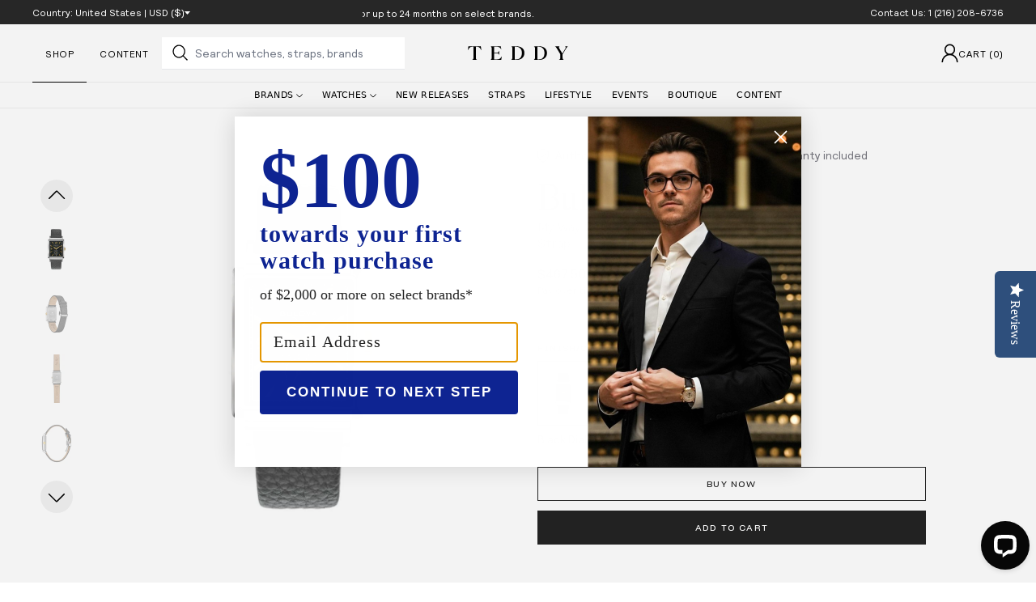

--- FILE ---
content_type: text/html; charset=utf-8
request_url: https://teddybaldassarre.com/products/my-way-black-dial
body_size: 59391
content:
<!DOCTYPE html>
<html class="no-js" lang="en">
  <head>
    <meta charset="utf-8">
    <meta http-equiv="X-UA-Compatible" content="IE=edge">
    <meta name="viewport" content="width=device-width,initial-scale=1">
    <meta name="theme-color" content="#f3f3f3">
    <meta name="apple-mobile-web-app-capable" content="yes"/>
    <meta name="apple-mobile-web-app-status-bar-style" content="#f3f3f3">

    <link rel="canonical" href="https://teddybaldassarre.com/products/my-way-black-dial">
    <link rel="preconnect" href="https://cdn.shopify.com" crossorigin>
    <link rel="preload" href="//teddybaldassarre.com/cdn/shop/t/380/assets/Relative-Book-Pro.woff2?v=169995735432550763261757722279" as="font" type="font/woff2" crossorigin />
    <link rel="preload" href="//teddybaldassarre.com/cdn/shop/t/380/assets/Sharp-Grotesk-Book-22.woff2?v=90893289074858385551757722276" as="font" type="font/woff2" crossorigin />
    <link rel="preload" href="//teddybaldassarre.com/cdn/shop/t/380/assets/Victor-Serif-50-Medium.woff2?v=113363438435544826321757722277" as="font" type="font/woff2" crossorigin />
    <link rel="sitemap" type="application/xml" href="/sitemap.xml" />
    <link rel="preload" href="//teddybaldassarre.com/cdn/shop/t/380/assets/swiper-bundle.min.css?v=95102680675147881971757722278" as="style" onload="this.onload=null;this.rel='stylesheet'">

    

    

    

    
    <meta name="google-site-verification" content="G62PBynXNx8It1qyCVPgX_ksLRvZdv4WamnXF_dVkJE" /><link
        rel="icon"
        type="image/png"
        href="//teddybaldassarre.com/cdn/shop/files/favicon-2_32x32.png?v=1629933821"><title>
      
        My Way 29.5mm - Black on Leather Strap |
      

      Teddy Baldassarre
    </title><style data-shopify>@font-face {
        font-family: 'Relative Bold Pro';
        src: url('//teddybaldassarre.com/cdn/shop/t/380/assets/Relative-Bold-Pro.woff2?v=76523087721079815071757722278') format('woff2'), url('//teddybaldassarre.com/cdn/shop/t/380/assets/Relative-Bold-Pro.woff?v=165413292567665304801757722278') format('woff');
        font-style: normal;
        font-weight: normal;
        font-display: swap;
      }
      @font-face {
        font-family: 'Relative Book Pro';
        src: url('//teddybaldassarre.com/cdn/shop/t/380/assets/Relative-Book-Pro.woff2?v=169995735432550763261757722279') format('woff2'), url('//teddybaldassarre.com/cdn/shop/t/380/assets/Relative-Book-Pro.woff?v=84608090496165632091757722279') format('woff');
        font-style: normal;
        font-weight: normal;
        font-display: swap;
      }
      @font-face {
        font-family: 'Sharp Grotesk Book 22';
        src: url('//teddybaldassarre.com/cdn/shop/t/380/assets/Sharp-Grotesk-Book-22.woff2?v=90893289074858385551757722276') format('woff2'), url('//teddybaldassarre.com/cdn/shop/t/380/assets/Sharp-Grotesk-Book-22.woff?v=155476961090547524871757722276') format('woff');
        font-style: normal;
        font-weight: normal;
        font-display: swap;
      }
      @font-face {
        font-family: 'Victor Serif 50 Medium';
        src: url('//teddybaldassarre.com/cdn/shop/t/380/assets/Victor-Serif-50-Medium.woff2?v=113363438435544826321757722277') format('woff2'), url('//teddybaldassarre.com/cdn/shop/t/380/assets/Victor-Serif-50-Medium.woff?v=26808240181794196651757722277') format('woff');
        font-style: normal;
        font-weight: normal;
        font-display: swap;
      }</style>
      <meta name="description" content="Bulova My Way Black Dial 98A261">
    


<meta property="og:site_name" content="Teddy Baldassarre">
<meta property="og:url" content="https://teddybaldassarre.com/products/my-way-black-dial">
<meta property="og:title" content="My Way 29.5mm - Black on Leather Strap">
<meta property="og:type" content="product">
<meta property="og:description" content="Bulova My Way Black Dial 98A261"><meta property="og:image" content="http://teddybaldassarre.com/cdn/shop/products/475aa68f9d081e8f3f437bea9942d526754d7a4b-1000x1000.jpg?v=1629489517">
  <meta property="og:image:secure_url" content="https://teddybaldassarre.com/cdn/shop/products/475aa68f9d081e8f3f437bea9942d526754d7a4b-1000x1000.jpg?v=1629489517">
  <meta property="og:image:width" content="1000">
  <meta property="og:image:height" content="1000"><meta property="og:price:amount" content="467.50">
  <meta property="og:price:currency" content="USD"><meta name="twitter:site" content="@baldassarreted"><meta name="twitter:card" content="summary_large_image">
<meta name="twitter:title" content="My Way 29.5mm - Black on Leather Strap">
<meta name="twitter:description" content="Bulova My Way Black Dial 98A261">

<link href="//teddybaldassarre.com/cdn/shop/t/380/assets/bundle.theme.css?v=171904511180583390411757722302" rel="stylesheet" type="text/css" media="all" />



    <link href="//teddybaldassarre.com/cdn/shop/t/380/assets/bundle.product.css?v=117866" rel="stylesheet" type="text/css" media="all" />


<script>
!function(){if(!window.klaviyo){window._klOnsite=window._klOnsite||[];try{window.klaviyo=new Proxy({},{get:function(n,i){return"push"===i?function(){var n;(n=window._klOnsite).push.apply(n,arguments)}:function(){for(var n=arguments.length,o=new Array(n),w=0;w<n;w++)o[w]=arguments[w];var t="function"==typeof o[o.length-1]?o.pop():void 0,e=new Promise((function(n){window._klOnsite.push([i].concat(o,[function(i){t&&t(i),n(i)}]))}));return e}}})}catch(n){window.klaviyo=window.klaviyo||[],window.klaviyo.push=function(){var n;(n=window._klOnsite).push.apply(n,arguments)}}}}();
</script><script async="" src="https://www.googletagmanager.com/gtag/js?id=UA-168476861-1"></script>
<script>
  window.dataLayer = window.dataLayer || [];
  function gtag(){dataLayer.push(arguments);}
  gtag('js', new Date());
</script><script>
  (function(w,d,s,l,i){w[l]=w[l]||[];w[l].push({'gtm.start':
  new Date().getTime(),event:'gtm.js'});var f=d.getElementsByTagName(s)[0],
  j=d.createElement(s),dl=l!='dataLayer'?'&l='+l:'';j.async=true;j.src=
  'https://www.googletagmanager.com/gtm.js?id='+i+dl;f.parentNode.insertBefore(j,f);
  })(window,document,'script','dataLayer','GTM-T3FR25P');
</script><noscript data-react-helmet="true">
  <img
    height="1"
    width="1"
    style="display:none"
    src="https://www.facebook.com/tr?id=2067573199968460&ev=PageView&noscript=1"
  />
</noscript>
<script>
  !function(f,b,e,v,n,t,s)
  {if(f.fbq)return;n=f.fbq=function(){n.callMethod?
  n.callMethod.apply(n,arguments):n.queue.push(arguments)};
  if(!f._fbq)f._fbq=n;n.push=n;n.loaded=!0;n.version='2.0';
  n.queue=[];t=b.createElement(e);t.async=!0;
  t.src=v;s=b.getElementsByTagName(e)[0];
  s.parentNode.insertBefore(t,s)}(window, document,'script',
  'https://connect.facebook.net/en_US/fbevents.js');
  fbq('init', '2067573199968460');
</script><script>
  (function(h,o,t,j,a,r){
      h.hj=h.hj||function(){(h.hj.q=h.hj.q||[]).push(arguments)};
      h._hjSettings={hjid:2942691,hjsv:6};
      a=o.getElementsByTagName('head')[0];
      r=o.createElement('script');r.async=1;
      r.src=t+h._hjSettings.hjid+j+h._hjSettings.hjsv;
      a.appendChild(r);
  })(window,document,'https://static.hotjar.com/c/hotjar-','.js?sv=');
</script><script data-react-helmet="true">
  _affirm_config = {
    public_api_key:  "WI2EUHDUQXHXFXNC",
    script:          "https://cdn1.affirm.com/js/v2/affirm.js"
  };
  (function(l,g,m,e,a,f,b){var d,c=l[m]||{},h=document.createElement(f),n=document.getElementsByTagName(f)[0],k=function(a,b,c){return function(){a[b]._.push([c,arguments])}};c[e]=k(c,e,"set");d=c[e];c[a]={};c[a]._=[];d._=[];c[a][b]=k(c,a,b);a=0;for(b="set add save post open empty reset on off trigger ready setProduct".split(" ");a<b.length;a++)d[b[a]]=k(c,e,b[a]);a=0;for(b=["get","token","url","items"];a<b.length;a++)d[b[a]]=function(){};h.async=!0;h.src=g[f];n.parentNode.insertBefore(h,n);delete g[f];d(g);l[m]=c})(window,_affirm_config,"affirm","checkout","ui","script","ready");
</script><script type="text/javascript">(function e(){var e=document.createElement("script");e.type="text/javascript",e.async=true,e.src="//staticw2.yotpo.com/vvDNoNmwhX9PtnDhNCk1iEcYfjZ6LMGXbPn4SxlC/widget.js";var t=document.getElementsByTagName("script")[0];t.parentNode.insertBefore(e,t)})();</script><link href="//teddybaldassarre.com/cdn/shop/t/380/assets/base.css?v=122575037824239075131769115349" rel="stylesheet" type="text/css" media="all" />
    <link href="//teddybaldassarre.com/cdn/shop/t/380/assets/section-video-modal.css?v=150486652892456226641767871054" rel="stylesheet" type="text/css" media="all" />

    <script async src="https://www.googletagmanager.com/gtag/js?id=G-9171FRW7ZF"></script>

    <script src="//teddybaldassarre.com/cdn/shop/t/380/assets/swiper-bundle.min.js?v=87330480114418983271757722279" defer></script>
    <script src="https://unpkg.com/currency.js@~2.0.0/dist/currency.min.js"></script>
    <script src="//teddybaldassarre.com/cdn/shop/t/380/assets/flickity.pkgd.min.js?v=76625229753604310451757722278" defer="defer"></script>
    <script src="//teddybaldassarre.com/cdn/shop/t/380/assets/klaviyo-subscribe.js?v=7049280629704815031757722276" defer="defer"></script>
    <script src="//teddybaldassarre.com/cdn/shop/t/380/assets/global.js?v=12794062886100881991768394093" defer="defer"></script>
    <script src="//teddybaldassarre.com/cdn/shop/t/380/assets/vendor-lite-yt.js?v=620147814167163991757722273" defer="defer"></script>
    <script src="//teddybaldassarre.com/cdn/shop/t/380/assets/video-modal.js?v=11039794462461801531757722273" defer="defer"></script>
    <script src="//teddybaldassarre.com/cdn/shop/t/380/assets/gift-note.js?v=18659933351494854151757722279" defer="defer"></script>

    <script>window.performance && window.performance.mark && window.performance.mark('shopify.content_for_header.start');</script><meta name="google-site-verification" content="DISqFtG5tA1MPEZrsN5veG2qe2zFVRhLdVEUcvjlvLo">
<meta id="shopify-digital-wallet" name="shopify-digital-wallet" content="/27897233501/digital_wallets/dialog">
<meta name="shopify-checkout-api-token" content="4b95b6a79284d4cbe0e04251f0582e71">
<meta id="in-context-paypal-metadata" data-shop-id="27897233501" data-venmo-supported="false" data-environment="production" data-locale="en_US" data-paypal-v4="true" data-currency="USD">
<link rel="alternate" hreflang="x-default" href="https://teddybaldassarre.com/products/my-way-black-dial">
<link rel="alternate" hreflang="en-CA" href="https://teddybaldassarre.com/en-ca/products/my-way-black-dial">
<link rel="alternate" hreflang="en-GB" href="https://teddybaldassarre.com/en-gb/products/my-way-black-dial">
<link rel="alternate" hreflang="en-AU" href="https://teddybaldassarre.com/en-au/products/my-way-black-dial">
<link rel="alternate" hreflang="en-DE" href="https://teddybaldassarre.com/en-de/products/my-way-black-dial">
<link rel="alternate" hreflang="en-SG" href="https://teddybaldassarre.com/en-sg/products/my-way-black-dial">
<link rel="alternate" hreflang="en-IN" href="https://teddybaldassarre.com/en-in/products/my-way-black-dial">
<link rel="alternate" hreflang="en-CH" href="https://teddybaldassarre.com/en-ch/products/my-way-black-dial">
<link rel="alternate" hreflang="en-AC" href="https://teddybaldassarre.com/en-int/products/my-way-black-dial">
<link rel="alternate" hreflang="en-AD" href="https://teddybaldassarre.com/en-int/products/my-way-black-dial">
<link rel="alternate" hreflang="en-AE" href="https://teddybaldassarre.com/en-int/products/my-way-black-dial">
<link rel="alternate" hreflang="en-AF" href="https://teddybaldassarre.com/en-int/products/my-way-black-dial">
<link rel="alternate" hreflang="en-AG" href="https://teddybaldassarre.com/en-int/products/my-way-black-dial">
<link rel="alternate" hreflang="en-AI" href="https://teddybaldassarre.com/en-int/products/my-way-black-dial">
<link rel="alternate" hreflang="en-AL" href="https://teddybaldassarre.com/en-int/products/my-way-black-dial">
<link rel="alternate" hreflang="en-AM" href="https://teddybaldassarre.com/en-int/products/my-way-black-dial">
<link rel="alternate" hreflang="en-AO" href="https://teddybaldassarre.com/en-int/products/my-way-black-dial">
<link rel="alternate" hreflang="en-AR" href="https://teddybaldassarre.com/en-int/products/my-way-black-dial">
<link rel="alternate" hreflang="en-AT" href="https://teddybaldassarre.com/en-int/products/my-way-black-dial">
<link rel="alternate" hreflang="en-AW" href="https://teddybaldassarre.com/en-int/products/my-way-black-dial">
<link rel="alternate" hreflang="en-AX" href="https://teddybaldassarre.com/en-int/products/my-way-black-dial">
<link rel="alternate" hreflang="en-AZ" href="https://teddybaldassarre.com/en-int/products/my-way-black-dial">
<link rel="alternate" hreflang="en-BA" href="https://teddybaldassarre.com/en-int/products/my-way-black-dial">
<link rel="alternate" hreflang="en-BB" href="https://teddybaldassarre.com/en-int/products/my-way-black-dial">
<link rel="alternate" hreflang="en-BD" href="https://teddybaldassarre.com/en-int/products/my-way-black-dial">
<link rel="alternate" hreflang="en-BE" href="https://teddybaldassarre.com/en-int/products/my-way-black-dial">
<link rel="alternate" hreflang="en-BF" href="https://teddybaldassarre.com/en-int/products/my-way-black-dial">
<link rel="alternate" hreflang="en-BG" href="https://teddybaldassarre.com/en-int/products/my-way-black-dial">
<link rel="alternate" hreflang="en-BH" href="https://teddybaldassarre.com/en-int/products/my-way-black-dial">
<link rel="alternate" hreflang="en-BI" href="https://teddybaldassarre.com/en-int/products/my-way-black-dial">
<link rel="alternate" hreflang="en-BJ" href="https://teddybaldassarre.com/en-int/products/my-way-black-dial">
<link rel="alternate" hreflang="en-BL" href="https://teddybaldassarre.com/en-int/products/my-way-black-dial">
<link rel="alternate" hreflang="en-BM" href="https://teddybaldassarre.com/en-int/products/my-way-black-dial">
<link rel="alternate" hreflang="en-BN" href="https://teddybaldassarre.com/en-int/products/my-way-black-dial">
<link rel="alternate" hreflang="en-BO" href="https://teddybaldassarre.com/en-int/products/my-way-black-dial">
<link rel="alternate" hreflang="en-BQ" href="https://teddybaldassarre.com/en-int/products/my-way-black-dial">
<link rel="alternate" hreflang="en-BR" href="https://teddybaldassarre.com/en-int/products/my-way-black-dial">
<link rel="alternate" hreflang="en-BS" href="https://teddybaldassarre.com/en-int/products/my-way-black-dial">
<link rel="alternate" hreflang="en-BT" href="https://teddybaldassarre.com/en-int/products/my-way-black-dial">
<link rel="alternate" hreflang="en-BW" href="https://teddybaldassarre.com/en-int/products/my-way-black-dial">
<link rel="alternate" hreflang="en-BY" href="https://teddybaldassarre.com/en-int/products/my-way-black-dial">
<link rel="alternate" hreflang="en-BZ" href="https://teddybaldassarre.com/en-int/products/my-way-black-dial">
<link rel="alternate" hreflang="en-CC" href="https://teddybaldassarre.com/en-int/products/my-way-black-dial">
<link rel="alternate" hreflang="en-CD" href="https://teddybaldassarre.com/en-int/products/my-way-black-dial">
<link rel="alternate" hreflang="en-CF" href="https://teddybaldassarre.com/en-int/products/my-way-black-dial">
<link rel="alternate" hreflang="en-CG" href="https://teddybaldassarre.com/en-int/products/my-way-black-dial">
<link rel="alternate" hreflang="en-CI" href="https://teddybaldassarre.com/en-int/products/my-way-black-dial">
<link rel="alternate" hreflang="en-CK" href="https://teddybaldassarre.com/en-int/products/my-way-black-dial">
<link rel="alternate" hreflang="en-CL" href="https://teddybaldassarre.com/en-int/products/my-way-black-dial">
<link rel="alternate" hreflang="en-CM" href="https://teddybaldassarre.com/en-int/products/my-way-black-dial">
<link rel="alternate" hreflang="en-CN" href="https://teddybaldassarre.com/en-int/products/my-way-black-dial">
<link rel="alternate" hreflang="en-CO" href="https://teddybaldassarre.com/en-int/products/my-way-black-dial">
<link rel="alternate" hreflang="en-CR" href="https://teddybaldassarre.com/en-int/products/my-way-black-dial">
<link rel="alternate" hreflang="en-CV" href="https://teddybaldassarre.com/en-int/products/my-way-black-dial">
<link rel="alternate" hreflang="en-CW" href="https://teddybaldassarre.com/en-int/products/my-way-black-dial">
<link rel="alternate" hreflang="en-CX" href="https://teddybaldassarre.com/en-int/products/my-way-black-dial">
<link rel="alternate" hreflang="en-CY" href="https://teddybaldassarre.com/en-int/products/my-way-black-dial">
<link rel="alternate" hreflang="en-CZ" href="https://teddybaldassarre.com/en-int/products/my-way-black-dial">
<link rel="alternate" hreflang="en-DJ" href="https://teddybaldassarre.com/en-int/products/my-way-black-dial">
<link rel="alternate" hreflang="en-DK" href="https://teddybaldassarre.com/en-int/products/my-way-black-dial">
<link rel="alternate" hreflang="en-DM" href="https://teddybaldassarre.com/en-int/products/my-way-black-dial">
<link rel="alternate" hreflang="en-DO" href="https://teddybaldassarre.com/en-int/products/my-way-black-dial">
<link rel="alternate" hreflang="en-DZ" href="https://teddybaldassarre.com/en-int/products/my-way-black-dial">
<link rel="alternate" hreflang="en-EC" href="https://teddybaldassarre.com/en-int/products/my-way-black-dial">
<link rel="alternate" hreflang="en-EE" href="https://teddybaldassarre.com/en-int/products/my-way-black-dial">
<link rel="alternate" hreflang="en-EG" href="https://teddybaldassarre.com/en-int/products/my-way-black-dial">
<link rel="alternate" hreflang="en-EH" href="https://teddybaldassarre.com/en-int/products/my-way-black-dial">
<link rel="alternate" hreflang="en-ER" href="https://teddybaldassarre.com/en-int/products/my-way-black-dial">
<link rel="alternate" hreflang="en-ES" href="https://teddybaldassarre.com/en-int/products/my-way-black-dial">
<link rel="alternate" hreflang="en-ET" href="https://teddybaldassarre.com/en-int/products/my-way-black-dial">
<link rel="alternate" hreflang="en-FI" href="https://teddybaldassarre.com/en-int/products/my-way-black-dial">
<link rel="alternate" hreflang="en-FJ" href="https://teddybaldassarre.com/en-int/products/my-way-black-dial">
<link rel="alternate" hreflang="en-FK" href="https://teddybaldassarre.com/en-int/products/my-way-black-dial">
<link rel="alternate" hreflang="en-FO" href="https://teddybaldassarre.com/en-int/products/my-way-black-dial">
<link rel="alternate" hreflang="en-FR" href="https://teddybaldassarre.com/en-int/products/my-way-black-dial">
<link rel="alternate" hreflang="en-GA" href="https://teddybaldassarre.com/en-int/products/my-way-black-dial">
<link rel="alternate" hreflang="en-GD" href="https://teddybaldassarre.com/en-int/products/my-way-black-dial">
<link rel="alternate" hreflang="en-GE" href="https://teddybaldassarre.com/en-int/products/my-way-black-dial">
<link rel="alternate" hreflang="en-GF" href="https://teddybaldassarre.com/en-int/products/my-way-black-dial">
<link rel="alternate" hreflang="en-GG" href="https://teddybaldassarre.com/en-int/products/my-way-black-dial">
<link rel="alternate" hreflang="en-GH" href="https://teddybaldassarre.com/en-int/products/my-way-black-dial">
<link rel="alternate" hreflang="en-GI" href="https://teddybaldassarre.com/en-int/products/my-way-black-dial">
<link rel="alternate" hreflang="en-GL" href="https://teddybaldassarre.com/en-int/products/my-way-black-dial">
<link rel="alternate" hreflang="en-GM" href="https://teddybaldassarre.com/en-int/products/my-way-black-dial">
<link rel="alternate" hreflang="en-GN" href="https://teddybaldassarre.com/en-int/products/my-way-black-dial">
<link rel="alternate" hreflang="en-GP" href="https://teddybaldassarre.com/en-int/products/my-way-black-dial">
<link rel="alternate" hreflang="en-GQ" href="https://teddybaldassarre.com/en-int/products/my-way-black-dial">
<link rel="alternate" hreflang="en-GR" href="https://teddybaldassarre.com/en-int/products/my-way-black-dial">
<link rel="alternate" hreflang="en-GS" href="https://teddybaldassarre.com/en-int/products/my-way-black-dial">
<link rel="alternate" hreflang="en-GT" href="https://teddybaldassarre.com/en-int/products/my-way-black-dial">
<link rel="alternate" hreflang="en-GW" href="https://teddybaldassarre.com/en-int/products/my-way-black-dial">
<link rel="alternate" hreflang="en-GY" href="https://teddybaldassarre.com/en-int/products/my-way-black-dial">
<link rel="alternate" hreflang="en-HK" href="https://teddybaldassarre.com/en-int/products/my-way-black-dial">
<link rel="alternate" hreflang="en-HN" href="https://teddybaldassarre.com/en-int/products/my-way-black-dial">
<link rel="alternate" hreflang="en-HR" href="https://teddybaldassarre.com/en-int/products/my-way-black-dial">
<link rel="alternate" hreflang="en-HT" href="https://teddybaldassarre.com/en-int/products/my-way-black-dial">
<link rel="alternate" hreflang="en-HU" href="https://teddybaldassarre.com/en-int/products/my-way-black-dial">
<link rel="alternate" hreflang="en-ID" href="https://teddybaldassarre.com/en-int/products/my-way-black-dial">
<link rel="alternate" hreflang="en-IE" href="https://teddybaldassarre.com/en-int/products/my-way-black-dial">
<link rel="alternate" hreflang="en-IL" href="https://teddybaldassarre.com/en-int/products/my-way-black-dial">
<link rel="alternate" hreflang="en-IM" href="https://teddybaldassarre.com/en-int/products/my-way-black-dial">
<link rel="alternate" hreflang="en-IO" href="https://teddybaldassarre.com/en-int/products/my-way-black-dial">
<link rel="alternate" hreflang="en-IQ" href="https://teddybaldassarre.com/en-int/products/my-way-black-dial">
<link rel="alternate" hreflang="en-IS" href="https://teddybaldassarre.com/en-int/products/my-way-black-dial">
<link rel="alternate" hreflang="en-IT" href="https://teddybaldassarre.com/en-int/products/my-way-black-dial">
<link rel="alternate" hreflang="en-JE" href="https://teddybaldassarre.com/en-int/products/my-way-black-dial">
<link rel="alternate" hreflang="en-JM" href="https://teddybaldassarre.com/en-int/products/my-way-black-dial">
<link rel="alternate" hreflang="en-JO" href="https://teddybaldassarre.com/en-int/products/my-way-black-dial">
<link rel="alternate" hreflang="en-JP" href="https://teddybaldassarre.com/en-int/products/my-way-black-dial">
<link rel="alternate" hreflang="en-KE" href="https://teddybaldassarre.com/en-int/products/my-way-black-dial">
<link rel="alternate" hreflang="en-KG" href="https://teddybaldassarre.com/en-int/products/my-way-black-dial">
<link rel="alternate" hreflang="en-KH" href="https://teddybaldassarre.com/en-int/products/my-way-black-dial">
<link rel="alternate" hreflang="en-KI" href="https://teddybaldassarre.com/en-int/products/my-way-black-dial">
<link rel="alternate" hreflang="en-KM" href="https://teddybaldassarre.com/en-int/products/my-way-black-dial">
<link rel="alternate" hreflang="en-KN" href="https://teddybaldassarre.com/en-int/products/my-way-black-dial">
<link rel="alternate" hreflang="en-KR" href="https://teddybaldassarre.com/en-int/products/my-way-black-dial">
<link rel="alternate" hreflang="en-KW" href="https://teddybaldassarre.com/en-int/products/my-way-black-dial">
<link rel="alternate" hreflang="en-KY" href="https://teddybaldassarre.com/en-int/products/my-way-black-dial">
<link rel="alternate" hreflang="en-KZ" href="https://teddybaldassarre.com/en-int/products/my-way-black-dial">
<link rel="alternate" hreflang="en-LA" href="https://teddybaldassarre.com/en-int/products/my-way-black-dial">
<link rel="alternate" hreflang="en-LB" href="https://teddybaldassarre.com/en-int/products/my-way-black-dial">
<link rel="alternate" hreflang="en-LC" href="https://teddybaldassarre.com/en-int/products/my-way-black-dial">
<link rel="alternate" hreflang="en-LI" href="https://teddybaldassarre.com/en-int/products/my-way-black-dial">
<link rel="alternate" hreflang="en-LK" href="https://teddybaldassarre.com/en-int/products/my-way-black-dial">
<link rel="alternate" hreflang="en-LR" href="https://teddybaldassarre.com/en-int/products/my-way-black-dial">
<link rel="alternate" hreflang="en-LS" href="https://teddybaldassarre.com/en-int/products/my-way-black-dial">
<link rel="alternate" hreflang="en-LT" href="https://teddybaldassarre.com/en-int/products/my-way-black-dial">
<link rel="alternate" hreflang="en-LU" href="https://teddybaldassarre.com/en-int/products/my-way-black-dial">
<link rel="alternate" hreflang="en-LV" href="https://teddybaldassarre.com/en-int/products/my-way-black-dial">
<link rel="alternate" hreflang="en-LY" href="https://teddybaldassarre.com/en-int/products/my-way-black-dial">
<link rel="alternate" hreflang="en-MA" href="https://teddybaldassarre.com/en-int/products/my-way-black-dial">
<link rel="alternate" hreflang="en-MC" href="https://teddybaldassarre.com/en-int/products/my-way-black-dial">
<link rel="alternate" hreflang="en-MD" href="https://teddybaldassarre.com/en-int/products/my-way-black-dial">
<link rel="alternate" hreflang="en-ME" href="https://teddybaldassarre.com/en-int/products/my-way-black-dial">
<link rel="alternate" hreflang="en-MF" href="https://teddybaldassarre.com/en-int/products/my-way-black-dial">
<link rel="alternate" hreflang="en-MG" href="https://teddybaldassarre.com/en-int/products/my-way-black-dial">
<link rel="alternate" hreflang="en-MK" href="https://teddybaldassarre.com/en-int/products/my-way-black-dial">
<link rel="alternate" hreflang="en-ML" href="https://teddybaldassarre.com/en-int/products/my-way-black-dial">
<link rel="alternate" hreflang="en-MM" href="https://teddybaldassarre.com/en-int/products/my-way-black-dial">
<link rel="alternate" hreflang="en-MN" href="https://teddybaldassarre.com/en-int/products/my-way-black-dial">
<link rel="alternate" hreflang="en-MO" href="https://teddybaldassarre.com/en-int/products/my-way-black-dial">
<link rel="alternate" hreflang="en-MQ" href="https://teddybaldassarre.com/en-int/products/my-way-black-dial">
<link rel="alternate" hreflang="en-MR" href="https://teddybaldassarre.com/en-int/products/my-way-black-dial">
<link rel="alternate" hreflang="en-MS" href="https://teddybaldassarre.com/en-int/products/my-way-black-dial">
<link rel="alternate" hreflang="en-MT" href="https://teddybaldassarre.com/en-int/products/my-way-black-dial">
<link rel="alternate" hreflang="en-MU" href="https://teddybaldassarre.com/en-int/products/my-way-black-dial">
<link rel="alternate" hreflang="en-MV" href="https://teddybaldassarre.com/en-int/products/my-way-black-dial">
<link rel="alternate" hreflang="en-MW" href="https://teddybaldassarre.com/en-int/products/my-way-black-dial">
<link rel="alternate" hreflang="en-MX" href="https://teddybaldassarre.com/en-int/products/my-way-black-dial">
<link rel="alternate" hreflang="en-MY" href="https://teddybaldassarre.com/en-int/products/my-way-black-dial">
<link rel="alternate" hreflang="en-MZ" href="https://teddybaldassarre.com/en-int/products/my-way-black-dial">
<link rel="alternate" hreflang="en-NA" href="https://teddybaldassarre.com/en-int/products/my-way-black-dial">
<link rel="alternate" hreflang="en-NC" href="https://teddybaldassarre.com/en-int/products/my-way-black-dial">
<link rel="alternate" hreflang="en-NE" href="https://teddybaldassarre.com/en-int/products/my-way-black-dial">
<link rel="alternate" hreflang="en-NF" href="https://teddybaldassarre.com/en-int/products/my-way-black-dial">
<link rel="alternate" hreflang="en-NG" href="https://teddybaldassarre.com/en-int/products/my-way-black-dial">
<link rel="alternate" hreflang="en-NI" href="https://teddybaldassarre.com/en-int/products/my-way-black-dial">
<link rel="alternate" hreflang="en-NL" href="https://teddybaldassarre.com/en-int/products/my-way-black-dial">
<link rel="alternate" hreflang="en-NO" href="https://teddybaldassarre.com/en-int/products/my-way-black-dial">
<link rel="alternate" hreflang="en-NP" href="https://teddybaldassarre.com/en-int/products/my-way-black-dial">
<link rel="alternate" hreflang="en-NR" href="https://teddybaldassarre.com/en-int/products/my-way-black-dial">
<link rel="alternate" hreflang="en-NU" href="https://teddybaldassarre.com/en-int/products/my-way-black-dial">
<link rel="alternate" hreflang="en-NZ" href="https://teddybaldassarre.com/en-int/products/my-way-black-dial">
<link rel="alternate" hreflang="en-OM" href="https://teddybaldassarre.com/en-int/products/my-way-black-dial">
<link rel="alternate" hreflang="en-PA" href="https://teddybaldassarre.com/en-int/products/my-way-black-dial">
<link rel="alternate" hreflang="en-PE" href="https://teddybaldassarre.com/en-int/products/my-way-black-dial">
<link rel="alternate" hreflang="en-PF" href="https://teddybaldassarre.com/en-int/products/my-way-black-dial">
<link rel="alternate" hreflang="en-PG" href="https://teddybaldassarre.com/en-int/products/my-way-black-dial">
<link rel="alternate" hreflang="en-PH" href="https://teddybaldassarre.com/en-int/products/my-way-black-dial">
<link rel="alternate" hreflang="en-PK" href="https://teddybaldassarre.com/en-int/products/my-way-black-dial">
<link rel="alternate" hreflang="en-PL" href="https://teddybaldassarre.com/en-int/products/my-way-black-dial">
<link rel="alternate" hreflang="en-PM" href="https://teddybaldassarre.com/en-int/products/my-way-black-dial">
<link rel="alternate" hreflang="en-PN" href="https://teddybaldassarre.com/en-int/products/my-way-black-dial">
<link rel="alternate" hreflang="en-PS" href="https://teddybaldassarre.com/en-int/products/my-way-black-dial">
<link rel="alternate" hreflang="en-PT" href="https://teddybaldassarre.com/en-int/products/my-way-black-dial">
<link rel="alternate" hreflang="en-PY" href="https://teddybaldassarre.com/en-int/products/my-way-black-dial">
<link rel="alternate" hreflang="en-QA" href="https://teddybaldassarre.com/en-int/products/my-way-black-dial">
<link rel="alternate" hreflang="en-RE" href="https://teddybaldassarre.com/en-int/products/my-way-black-dial">
<link rel="alternate" hreflang="en-RO" href="https://teddybaldassarre.com/en-int/products/my-way-black-dial">
<link rel="alternate" hreflang="en-RS" href="https://teddybaldassarre.com/en-int/products/my-way-black-dial">
<link rel="alternate" hreflang="en-RU" href="https://teddybaldassarre.com/en-int/products/my-way-black-dial">
<link rel="alternate" hreflang="en-RW" href="https://teddybaldassarre.com/en-int/products/my-way-black-dial">
<link rel="alternate" hreflang="en-SA" href="https://teddybaldassarre.com/en-int/products/my-way-black-dial">
<link rel="alternate" hreflang="en-SB" href="https://teddybaldassarre.com/en-int/products/my-way-black-dial">
<link rel="alternate" hreflang="en-SC" href="https://teddybaldassarre.com/en-int/products/my-way-black-dial">
<link rel="alternate" hreflang="en-SD" href="https://teddybaldassarre.com/en-int/products/my-way-black-dial">
<link rel="alternate" hreflang="en-SE" href="https://teddybaldassarre.com/en-int/products/my-way-black-dial">
<link rel="alternate" hreflang="en-SH" href="https://teddybaldassarre.com/en-int/products/my-way-black-dial">
<link rel="alternate" hreflang="en-SI" href="https://teddybaldassarre.com/en-int/products/my-way-black-dial">
<link rel="alternate" hreflang="en-SJ" href="https://teddybaldassarre.com/en-int/products/my-way-black-dial">
<link rel="alternate" hreflang="en-SK" href="https://teddybaldassarre.com/en-int/products/my-way-black-dial">
<link rel="alternate" hreflang="en-SL" href="https://teddybaldassarre.com/en-int/products/my-way-black-dial">
<link rel="alternate" hreflang="en-SM" href="https://teddybaldassarre.com/en-int/products/my-way-black-dial">
<link rel="alternate" hreflang="en-SN" href="https://teddybaldassarre.com/en-int/products/my-way-black-dial">
<link rel="alternate" hreflang="en-SO" href="https://teddybaldassarre.com/en-int/products/my-way-black-dial">
<link rel="alternate" hreflang="en-SR" href="https://teddybaldassarre.com/en-int/products/my-way-black-dial">
<link rel="alternate" hreflang="en-SS" href="https://teddybaldassarre.com/en-int/products/my-way-black-dial">
<link rel="alternate" hreflang="en-ST" href="https://teddybaldassarre.com/en-int/products/my-way-black-dial">
<link rel="alternate" hreflang="en-SV" href="https://teddybaldassarre.com/en-int/products/my-way-black-dial">
<link rel="alternate" hreflang="en-SX" href="https://teddybaldassarre.com/en-int/products/my-way-black-dial">
<link rel="alternate" hreflang="en-SZ" href="https://teddybaldassarre.com/en-int/products/my-way-black-dial">
<link rel="alternate" hreflang="en-TA" href="https://teddybaldassarre.com/en-int/products/my-way-black-dial">
<link rel="alternate" hreflang="en-TC" href="https://teddybaldassarre.com/en-int/products/my-way-black-dial">
<link rel="alternate" hreflang="en-TD" href="https://teddybaldassarre.com/en-int/products/my-way-black-dial">
<link rel="alternate" hreflang="en-TF" href="https://teddybaldassarre.com/en-int/products/my-way-black-dial">
<link rel="alternate" hreflang="en-TG" href="https://teddybaldassarre.com/en-int/products/my-way-black-dial">
<link rel="alternate" hreflang="en-TH" href="https://teddybaldassarre.com/en-int/products/my-way-black-dial">
<link rel="alternate" hreflang="en-TJ" href="https://teddybaldassarre.com/en-int/products/my-way-black-dial">
<link rel="alternate" hreflang="en-TK" href="https://teddybaldassarre.com/en-int/products/my-way-black-dial">
<link rel="alternate" hreflang="en-TL" href="https://teddybaldassarre.com/en-int/products/my-way-black-dial">
<link rel="alternate" hreflang="en-TM" href="https://teddybaldassarre.com/en-int/products/my-way-black-dial">
<link rel="alternate" hreflang="en-TN" href="https://teddybaldassarre.com/en-int/products/my-way-black-dial">
<link rel="alternate" hreflang="en-TO" href="https://teddybaldassarre.com/en-int/products/my-way-black-dial">
<link rel="alternate" hreflang="en-TR" href="https://teddybaldassarre.com/en-int/products/my-way-black-dial">
<link rel="alternate" hreflang="en-TT" href="https://teddybaldassarre.com/en-int/products/my-way-black-dial">
<link rel="alternate" hreflang="en-TV" href="https://teddybaldassarre.com/en-int/products/my-way-black-dial">
<link rel="alternate" hreflang="en-TW" href="https://teddybaldassarre.com/en-int/products/my-way-black-dial">
<link rel="alternate" hreflang="en-TZ" href="https://teddybaldassarre.com/en-int/products/my-way-black-dial">
<link rel="alternate" hreflang="en-UA" href="https://teddybaldassarre.com/en-int/products/my-way-black-dial">
<link rel="alternate" hreflang="en-UG" href="https://teddybaldassarre.com/en-int/products/my-way-black-dial">
<link rel="alternate" hreflang="en-UM" href="https://teddybaldassarre.com/en-int/products/my-way-black-dial">
<link rel="alternate" hreflang="en-UY" href="https://teddybaldassarre.com/en-int/products/my-way-black-dial">
<link rel="alternate" hreflang="en-UZ" href="https://teddybaldassarre.com/en-int/products/my-way-black-dial">
<link rel="alternate" hreflang="en-VA" href="https://teddybaldassarre.com/en-int/products/my-way-black-dial">
<link rel="alternate" hreflang="en-VC" href="https://teddybaldassarre.com/en-int/products/my-way-black-dial">
<link rel="alternate" hreflang="en-VE" href="https://teddybaldassarre.com/en-int/products/my-way-black-dial">
<link rel="alternate" hreflang="en-VG" href="https://teddybaldassarre.com/en-int/products/my-way-black-dial">
<link rel="alternate" hreflang="en-VN" href="https://teddybaldassarre.com/en-int/products/my-way-black-dial">
<link rel="alternate" hreflang="en-VU" href="https://teddybaldassarre.com/en-int/products/my-way-black-dial">
<link rel="alternate" hreflang="en-WF" href="https://teddybaldassarre.com/en-int/products/my-way-black-dial">
<link rel="alternate" hreflang="en-WS" href="https://teddybaldassarre.com/en-int/products/my-way-black-dial">
<link rel="alternate" hreflang="en-XK" href="https://teddybaldassarre.com/en-int/products/my-way-black-dial">
<link rel="alternate" hreflang="en-YE" href="https://teddybaldassarre.com/en-int/products/my-way-black-dial">
<link rel="alternate" hreflang="en-YT" href="https://teddybaldassarre.com/en-int/products/my-way-black-dial">
<link rel="alternate" hreflang="en-ZA" href="https://teddybaldassarre.com/en-int/products/my-way-black-dial">
<link rel="alternate" hreflang="en-ZM" href="https://teddybaldassarre.com/en-int/products/my-way-black-dial">
<link rel="alternate" hreflang="en-ZW" href="https://teddybaldassarre.com/en-int/products/my-way-black-dial">
<link rel="alternate" hreflang="en-US" href="https://teddybaldassarre.com/products/my-way-black-dial">
<link rel="alternate" type="application/json+oembed" href="https://teddybaldassarre.com/products/my-way-black-dial.oembed">
<script async="async" src="/checkouts/internal/preloads.js?locale=en-US"></script>
<link rel="preconnect" href="https://shop.app" crossorigin="anonymous">
<script async="async" src="https://shop.app/checkouts/internal/preloads.js?locale=en-US&shop_id=27897233501" crossorigin="anonymous"></script>
<script id="apple-pay-shop-capabilities" type="application/json">{"shopId":27897233501,"countryCode":"US","currencyCode":"USD","merchantCapabilities":["supports3DS"],"merchantId":"gid:\/\/shopify\/Shop\/27897233501","merchantName":"Teddy Baldassarre","requiredBillingContactFields":["postalAddress","email","phone"],"requiredShippingContactFields":["postalAddress","email","phone"],"shippingType":"shipping","supportedNetworks":["visa","masterCard","amex","discover","elo","jcb"],"total":{"type":"pending","label":"Teddy Baldassarre","amount":"1.00"},"shopifyPaymentsEnabled":true,"supportsSubscriptions":true}</script>
<script id="shopify-features" type="application/json">{"accessToken":"4b95b6a79284d4cbe0e04251f0582e71","betas":["rich-media-storefront-analytics"],"domain":"teddybaldassarre.com","predictiveSearch":true,"shopId":27897233501,"locale":"en"}</script>
<script>var Shopify = Shopify || {};
Shopify.shop = "teddy-baldassarre-watches.myshopify.com";
Shopify.locale = "en";
Shopify.currency = {"active":"USD","rate":"1.0"};
Shopify.country = "US";
Shopify.theme = {"name":"teddy-baldassarre\/main","id":144575660125,"schema_name":"Teddy Baldassarre","schema_version":"2.16.0","theme_store_id":null,"role":"main"};
Shopify.theme.handle = "null";
Shopify.theme.style = {"id":null,"handle":null};
Shopify.cdnHost = "teddybaldassarre.com/cdn";
Shopify.routes = Shopify.routes || {};
Shopify.routes.root = "/";</script>
<script type="module">!function(o){(o.Shopify=o.Shopify||{}).modules=!0}(window);</script>
<script>!function(o){function n(){var o=[];function n(){o.push(Array.prototype.slice.apply(arguments))}return n.q=o,n}var t=o.Shopify=o.Shopify||{};t.loadFeatures=n(),t.autoloadFeatures=n()}(window);</script>
<script>
  window.ShopifyPay = window.ShopifyPay || {};
  window.ShopifyPay.apiHost = "shop.app\/pay";
  window.ShopifyPay.redirectState = null;
</script>
<script id="shop-js-analytics" type="application/json">{"pageType":"product"}</script>
<script defer="defer" async type="module" src="//teddybaldassarre.com/cdn/shopifycloud/shop-js/modules/v2/client.init-shop-cart-sync_WVOgQShq.en.esm.js"></script>
<script defer="defer" async type="module" src="//teddybaldassarre.com/cdn/shopifycloud/shop-js/modules/v2/chunk.common_C_13GLB1.esm.js"></script>
<script defer="defer" async type="module" src="//teddybaldassarre.com/cdn/shopifycloud/shop-js/modules/v2/chunk.modal_CLfMGd0m.esm.js"></script>
<script type="module">
  await import("//teddybaldassarre.com/cdn/shopifycloud/shop-js/modules/v2/client.init-shop-cart-sync_WVOgQShq.en.esm.js");
await import("//teddybaldassarre.com/cdn/shopifycloud/shop-js/modules/v2/chunk.common_C_13GLB1.esm.js");
await import("//teddybaldassarre.com/cdn/shopifycloud/shop-js/modules/v2/chunk.modal_CLfMGd0m.esm.js");

  window.Shopify.SignInWithShop?.initShopCartSync?.({"fedCMEnabled":true,"windoidEnabled":true});

</script>
<script>
  window.Shopify = window.Shopify || {};
  if (!window.Shopify.featureAssets) window.Shopify.featureAssets = {};
  window.Shopify.featureAssets['shop-js'] = {"shop-cart-sync":["modules/v2/client.shop-cart-sync_DuR37GeY.en.esm.js","modules/v2/chunk.common_C_13GLB1.esm.js","modules/v2/chunk.modal_CLfMGd0m.esm.js"],"init-fed-cm":["modules/v2/client.init-fed-cm_BucUoe6W.en.esm.js","modules/v2/chunk.common_C_13GLB1.esm.js","modules/v2/chunk.modal_CLfMGd0m.esm.js"],"shop-toast-manager":["modules/v2/client.shop-toast-manager_B0JfrpKj.en.esm.js","modules/v2/chunk.common_C_13GLB1.esm.js","modules/v2/chunk.modal_CLfMGd0m.esm.js"],"init-shop-cart-sync":["modules/v2/client.init-shop-cart-sync_WVOgQShq.en.esm.js","modules/v2/chunk.common_C_13GLB1.esm.js","modules/v2/chunk.modal_CLfMGd0m.esm.js"],"shop-button":["modules/v2/client.shop-button_B_U3bv27.en.esm.js","modules/v2/chunk.common_C_13GLB1.esm.js","modules/v2/chunk.modal_CLfMGd0m.esm.js"],"init-windoid":["modules/v2/client.init-windoid_DuP9q_di.en.esm.js","modules/v2/chunk.common_C_13GLB1.esm.js","modules/v2/chunk.modal_CLfMGd0m.esm.js"],"shop-cash-offers":["modules/v2/client.shop-cash-offers_BmULhtno.en.esm.js","modules/v2/chunk.common_C_13GLB1.esm.js","modules/v2/chunk.modal_CLfMGd0m.esm.js"],"pay-button":["modules/v2/client.pay-button_CrPSEbOK.en.esm.js","modules/v2/chunk.common_C_13GLB1.esm.js","modules/v2/chunk.modal_CLfMGd0m.esm.js"],"init-customer-accounts":["modules/v2/client.init-customer-accounts_jNk9cPYQ.en.esm.js","modules/v2/client.shop-login-button_DJ5ldayH.en.esm.js","modules/v2/chunk.common_C_13GLB1.esm.js","modules/v2/chunk.modal_CLfMGd0m.esm.js"],"avatar":["modules/v2/client.avatar_BTnouDA3.en.esm.js"],"checkout-modal":["modules/v2/client.checkout-modal_pBPyh9w8.en.esm.js","modules/v2/chunk.common_C_13GLB1.esm.js","modules/v2/chunk.modal_CLfMGd0m.esm.js"],"init-shop-for-new-customer-accounts":["modules/v2/client.init-shop-for-new-customer-accounts_BUoCy7a5.en.esm.js","modules/v2/client.shop-login-button_DJ5ldayH.en.esm.js","modules/v2/chunk.common_C_13GLB1.esm.js","modules/v2/chunk.modal_CLfMGd0m.esm.js"],"init-customer-accounts-sign-up":["modules/v2/client.init-customer-accounts-sign-up_CnczCz9H.en.esm.js","modules/v2/client.shop-login-button_DJ5ldayH.en.esm.js","modules/v2/chunk.common_C_13GLB1.esm.js","modules/v2/chunk.modal_CLfMGd0m.esm.js"],"init-shop-email-lookup-coordinator":["modules/v2/client.init-shop-email-lookup-coordinator_CzjY5t9o.en.esm.js","modules/v2/chunk.common_C_13GLB1.esm.js","modules/v2/chunk.modal_CLfMGd0m.esm.js"],"shop-follow-button":["modules/v2/client.shop-follow-button_CsYC63q7.en.esm.js","modules/v2/chunk.common_C_13GLB1.esm.js","modules/v2/chunk.modal_CLfMGd0m.esm.js"],"shop-login-button":["modules/v2/client.shop-login-button_DJ5ldayH.en.esm.js","modules/v2/chunk.common_C_13GLB1.esm.js","modules/v2/chunk.modal_CLfMGd0m.esm.js"],"shop-login":["modules/v2/client.shop-login_B9ccPdmx.en.esm.js","modules/v2/chunk.common_C_13GLB1.esm.js","modules/v2/chunk.modal_CLfMGd0m.esm.js"],"lead-capture":["modules/v2/client.lead-capture_D0K_KgYb.en.esm.js","modules/v2/chunk.common_C_13GLB1.esm.js","modules/v2/chunk.modal_CLfMGd0m.esm.js"],"payment-terms":["modules/v2/client.payment-terms_BWmiNN46.en.esm.js","modules/v2/chunk.common_C_13GLB1.esm.js","modules/v2/chunk.modal_CLfMGd0m.esm.js"]};
</script>
<script>(function() {
  var isLoaded = false;
  function asyncLoad() {
    if (isLoaded) return;
    isLoaded = true;
    var urls = ["https:\/\/cdn.shopify.com\/s\/files\/1\/0278\/9723\/3501\/t\/78\/assets\/affirmShopify.js?v=1709169193\u0026shop=teddy-baldassarre-watches.myshopify.com","https:\/\/cdn.joinclyde.com\/scripts\/shopify-storefront-v2.js?shop=teddy-baldassarre-watches.myshopify.com","https:\/\/superbump.herokuapp.com\/cartpage_bumps.js?shop=teddy-baldassarre-watches.myshopify.com","https:\/\/api-na1.hubapi.com\/scriptloader\/v1\/50164563.js?shop=teddy-baldassarre-watches.myshopify.com","https:\/\/cdn.attn.tv\/teddybaldassarre\/dtag.js?shop=teddy-baldassarre-watches.myshopify.com","\/\/cdn.shopify.com\/proxy\/272cde24d7f64e084a2a9c3c6881c45592bbf615e96f74a5ee4e4f0f351d10a9\/api.kount.com\/shopify\/js?m_id=101847\u0026shop=teddy-baldassarre-watches.myshopify.com\u0026sp-cache-control=cHVibGljLCBtYXgtYWdlPTkwMA"];
    for (var i = 0; i < urls.length; i++) {
      var s = document.createElement('script');
      s.type = 'text/javascript';
      s.async = true;
      s.src = urls[i];
      var x = document.getElementsByTagName('script')[0];
      x.parentNode.insertBefore(s, x);
    }
  };
  if(window.attachEvent) {
    window.attachEvent('onload', asyncLoad);
  } else {
    window.addEventListener('load', asyncLoad, false);
  }
})();</script>
<script id="__st">var __st={"a":27897233501,"offset":-18000,"reqid":"3fd408d1-1d3e-4aeb-a6bb-4ab9b3f01250-1769567351","pageurl":"teddybaldassarre.com\/products\/my-way-black-dial","u":"f346e346965b","p":"product","rtyp":"product","rid":4811501371485};</script>
<script>window.ShopifyPaypalV4VisibilityTracking = true;</script>
<script id="captcha-bootstrap">!function(){'use strict';const t='contact',e='account',n='new_comment',o=[[t,t],['blogs',n],['comments',n],[t,'customer']],c=[[e,'customer_login'],[e,'guest_login'],[e,'recover_customer_password'],[e,'create_customer']],r=t=>t.map((([t,e])=>`form[action*='/${t}']:not([data-nocaptcha='true']) input[name='form_type'][value='${e}']`)).join(','),a=t=>()=>t?[...document.querySelectorAll(t)].map((t=>t.form)):[];function s(){const t=[...o],e=r(t);return a(e)}const i='password',u='form_key',d=['recaptcha-v3-token','g-recaptcha-response','h-captcha-response',i],f=()=>{try{return window.sessionStorage}catch{return}},m='__shopify_v',_=t=>t.elements[u];function p(t,e,n=!1){try{const o=window.sessionStorage,c=JSON.parse(o.getItem(e)),{data:r}=function(t){const{data:e,action:n}=t;return t[m]||n?{data:e,action:n}:{data:t,action:n}}(c);for(const[e,n]of Object.entries(r))t.elements[e]&&(t.elements[e].value=n);n&&o.removeItem(e)}catch(o){console.error('form repopulation failed',{error:o})}}const l='form_type',E='cptcha';function T(t){t.dataset[E]=!0}const w=window,h=w.document,L='Shopify',v='ce_forms',y='captcha';let A=!1;((t,e)=>{const n=(g='f06e6c50-85a8-45c8-87d0-21a2b65856fe',I='https://cdn.shopify.com/shopifycloud/storefront-forms-hcaptcha/ce_storefront_forms_captcha_hcaptcha.v1.5.2.iife.js',D={infoText:'Protected by hCaptcha',privacyText:'Privacy',termsText:'Terms'},(t,e,n)=>{const o=w[L][v],c=o.bindForm;if(c)return c(t,g,e,D).then(n);var r;o.q.push([[t,g,e,D],n]),r=I,A||(h.body.append(Object.assign(h.createElement('script'),{id:'captcha-provider',async:!0,src:r})),A=!0)});var g,I,D;w[L]=w[L]||{},w[L][v]=w[L][v]||{},w[L][v].q=[],w[L][y]=w[L][y]||{},w[L][y].protect=function(t,e){n(t,void 0,e),T(t)},Object.freeze(w[L][y]),function(t,e,n,w,h,L){const[v,y,A,g]=function(t,e,n){const i=e?o:[],u=t?c:[],d=[...i,...u],f=r(d),m=r(i),_=r(d.filter((([t,e])=>n.includes(e))));return[a(f),a(m),a(_),s()]}(w,h,L),I=t=>{const e=t.target;return e instanceof HTMLFormElement?e:e&&e.form},D=t=>v().includes(t);t.addEventListener('submit',(t=>{const e=I(t);if(!e)return;const n=D(e)&&!e.dataset.hcaptchaBound&&!e.dataset.recaptchaBound,o=_(e),c=g().includes(e)&&(!o||!o.value);(n||c)&&t.preventDefault(),c&&!n&&(function(t){try{if(!f())return;!function(t){const e=f();if(!e)return;const n=_(t);if(!n)return;const o=n.value;o&&e.removeItem(o)}(t);const e=Array.from(Array(32),(()=>Math.random().toString(36)[2])).join('');!function(t,e){_(t)||t.append(Object.assign(document.createElement('input'),{type:'hidden',name:u})),t.elements[u].value=e}(t,e),function(t,e){const n=f();if(!n)return;const o=[...t.querySelectorAll(`input[type='${i}']`)].map((({name:t})=>t)),c=[...d,...o],r={};for(const[a,s]of new FormData(t).entries())c.includes(a)||(r[a]=s);n.setItem(e,JSON.stringify({[m]:1,action:t.action,data:r}))}(t,e)}catch(e){console.error('failed to persist form',e)}}(e),e.submit())}));const S=(t,e)=>{t&&!t.dataset[E]&&(n(t,e.some((e=>e===t))),T(t))};for(const o of['focusin','change'])t.addEventListener(o,(t=>{const e=I(t);D(e)&&S(e,y())}));const B=e.get('form_key'),M=e.get(l),P=B&&M;t.addEventListener('DOMContentLoaded',(()=>{const t=y();if(P)for(const e of t)e.elements[l].value===M&&p(e,B);[...new Set([...A(),...v().filter((t=>'true'===t.dataset.shopifyCaptcha))])].forEach((e=>S(e,t)))}))}(h,new URLSearchParams(w.location.search),n,t,e,['guest_login'])})(!0,!0)}();</script>
<script integrity="sha256-4kQ18oKyAcykRKYeNunJcIwy7WH5gtpwJnB7kiuLZ1E=" data-source-attribution="shopify.loadfeatures" defer="defer" src="//teddybaldassarre.com/cdn/shopifycloud/storefront/assets/storefront/load_feature-a0a9edcb.js" crossorigin="anonymous"></script>
<script crossorigin="anonymous" defer="defer" src="//teddybaldassarre.com/cdn/shopifycloud/storefront/assets/shopify_pay/storefront-65b4c6d7.js?v=20250812"></script>
<script data-source-attribution="shopify.dynamic_checkout.dynamic.init">var Shopify=Shopify||{};Shopify.PaymentButton=Shopify.PaymentButton||{isStorefrontPortableWallets:!0,init:function(){window.Shopify.PaymentButton.init=function(){};var t=document.createElement("script");t.src="https://teddybaldassarre.com/cdn/shopifycloud/portable-wallets/latest/portable-wallets.en.js",t.type="module",document.head.appendChild(t)}};
</script>
<script data-source-attribution="shopify.dynamic_checkout.buyer_consent">
  function portableWalletsHideBuyerConsent(e){var t=document.getElementById("shopify-buyer-consent"),n=document.getElementById("shopify-subscription-policy-button");t&&n&&(t.classList.add("hidden"),t.setAttribute("aria-hidden","true"),n.removeEventListener("click",e))}function portableWalletsShowBuyerConsent(e){var t=document.getElementById("shopify-buyer-consent"),n=document.getElementById("shopify-subscription-policy-button");t&&n&&(t.classList.remove("hidden"),t.removeAttribute("aria-hidden"),n.addEventListener("click",e))}window.Shopify?.PaymentButton&&(window.Shopify.PaymentButton.hideBuyerConsent=portableWalletsHideBuyerConsent,window.Shopify.PaymentButton.showBuyerConsent=portableWalletsShowBuyerConsent);
</script>
<script data-source-attribution="shopify.dynamic_checkout.cart.bootstrap">document.addEventListener("DOMContentLoaded",(function(){function t(){return document.querySelector("shopify-accelerated-checkout-cart, shopify-accelerated-checkout")}if(t())Shopify.PaymentButton.init();else{new MutationObserver((function(e,n){t()&&(Shopify.PaymentButton.init(),n.disconnect())})).observe(document.body,{childList:!0,subtree:!0})}}));
</script>
<link id="shopify-accelerated-checkout-styles" rel="stylesheet" media="screen" href="https://teddybaldassarre.com/cdn/shopifycloud/portable-wallets/latest/accelerated-checkout-backwards-compat.css" crossorigin="anonymous">
<style id="shopify-accelerated-checkout-cart">
        #shopify-buyer-consent {
  margin-top: 1em;
  display: inline-block;
  width: 100%;
}

#shopify-buyer-consent.hidden {
  display: none;
}

#shopify-subscription-policy-button {
  background: none;
  border: none;
  padding: 0;
  text-decoration: underline;
  font-size: inherit;
  cursor: pointer;
}

#shopify-subscription-policy-button::before {
  box-shadow: none;
}

      </style>

<script>window.performance && window.performance.mark && window.performance.mark('shopify.content_for_header.end');</script>

    <meta class='geo-ip' content='[base64]'><script defer="defer" src='//teddybaldassarre.com/apps/easylocation/easylocation-1.0.3.min.js'></script>
    <script src="//teddybaldassarre.com/cdn/shop/t/380/assets/market-detector.js?v=10404169314795432741757722278" defer="defer"></script>

    

    <link rel="stylesheet" href="//teddybaldassarre.com/cdn/shop/t/380/assets/tailwind.style.css?v=91030970085920474801769549526">

    <script type="text/javascript" id="hs-script-loader" async defer src="//js.hs-scripts.com/50164563.js"></script>
  <!-- BEGIN app block: shopify://apps/klaviyo-email-marketing-sms/blocks/klaviyo-onsite-embed/2632fe16-c075-4321-a88b-50b567f42507 -->












  <script async src="https://static.klaviyo.com/onsite/js/JFDzfK/klaviyo.js?company_id=JFDzfK"></script>
  <script>!function(){if(!window.klaviyo){window._klOnsite=window._klOnsite||[];try{window.klaviyo=new Proxy({},{get:function(n,i){return"push"===i?function(){var n;(n=window._klOnsite).push.apply(n,arguments)}:function(){for(var n=arguments.length,o=new Array(n),w=0;w<n;w++)o[w]=arguments[w];var t="function"==typeof o[o.length-1]?o.pop():void 0,e=new Promise((function(n){window._klOnsite.push([i].concat(o,[function(i){t&&t(i),n(i)}]))}));return e}}})}catch(n){window.klaviyo=window.klaviyo||[],window.klaviyo.push=function(){var n;(n=window._klOnsite).push.apply(n,arguments)}}}}();</script>

  
    <script id="viewed_product">
      if (item == null) {
        var _learnq = _learnq || [];

        var MetafieldReviews = null
        var MetafieldYotpoRating = null
        var MetafieldYotpoCount = null
        var MetafieldLooxRating = null
        var MetafieldLooxCount = null
        var okendoProduct = null
        var okendoProductReviewCount = null
        var okendoProductReviewAverageValue = null
        try {
          // The following fields are used for Customer Hub recently viewed in order to add reviews.
          // This information is not part of __kla_viewed. Instead, it is part of __kla_viewed_reviewed_items
          MetafieldReviews = {};
          MetafieldYotpoRating = null
          MetafieldYotpoCount = null
          MetafieldLooxRating = null
          MetafieldLooxCount = null

          okendoProduct = null
          // If the okendo metafield is not legacy, it will error, which then requires the new json formatted data
          if (okendoProduct && 'error' in okendoProduct) {
            okendoProduct = null
          }
          okendoProductReviewCount = okendoProduct ? okendoProduct.reviewCount : null
          okendoProductReviewAverageValue = okendoProduct ? okendoProduct.reviewAverageValue : null
        } catch (error) {
          console.error('Error in Klaviyo onsite reviews tracking:', error);
        }

        var item = {
          Name: "My Way 29.5mm - Black on Leather Strap",
          ProductID: 4811501371485,
          Categories: ["20 mm Lug Width - Watches","Affirm","All Products","All Watches","Attainable Dress Watches Under $1,000","Attainable Watch Brands","Best Selling Watches With Thin Cases","Best Watches for a Night Out","Best Watches for the Office","Best Watches Under $1,000","Black Dial Watches For Every Budget","Bulova","Cartier Tank Alternatives","CaseSize - ≤ 36mm","CBE Waste Recycling Fee \u003c $1000","Collection - Attainable Luxury","Email + SMS Offer","Every Day Watches Below $3,500","First Order Discount Collection","Frank Sinatra","Gender - All Gender","MASTER Collection Filter *DO NOT DELETE*","Material - Stainless Steel","Minimalist Watches","Our Favorite Watch Collaborations From Attainable To Luxury","Popular Dress Watches Under $2000","Quartz Watches under $1000","Quartz Watches You Might Have Missed","Style - Dress","The Best Small Watches for Men","Watches","WatchMovement - Quartz"],
          ImageURL: "https://teddybaldassarre.com/cdn/shop/products/475aa68f9d081e8f3f437bea9942d526754d7a4b-1000x1000_grande.jpg?v=1629489517",
          URL: "https://teddybaldassarre.com/products/my-way-black-dial",
          Brand: "Bulova",
          Price: "$467.50",
          Value: "467.50",
          CompareAtPrice: "$575.00"
        };
        _learnq.push(['track', 'Viewed Product', item]);
        _learnq.push(['trackViewedItem', {
          Title: item.Name,
          ItemId: item.ProductID,
          Categories: item.Categories,
          ImageUrl: item.ImageURL,
          Url: item.URL,
          Metadata: {
            Brand: item.Brand,
            Price: item.Price,
            Value: item.Value,
            CompareAtPrice: item.CompareAtPrice
          },
          metafields:{
            reviews: MetafieldReviews,
            yotpo:{
              rating: MetafieldYotpoRating,
              count: MetafieldYotpoCount,
            },
            loox:{
              rating: MetafieldLooxRating,
              count: MetafieldLooxCount,
            },
            okendo: {
              rating: okendoProductReviewAverageValue,
              count: okendoProductReviewCount,
            }
          }
        }]);
      }
    </script>
  




  <script>
    window.klaviyoReviewsProductDesignMode = false
  </script>







<!-- END app block --><!-- BEGIN app block: shopify://apps/attentive/blocks/attn-tag/8df62c72-8fe4-407e-a5b3-72132be30a0d --><script type="text/javascript" src="https://nztja.teddybaldassarre.com/providers/atLabel/load" onerror=" var fallbackScript = document.createElement('script'); fallbackScript.src = 'https://cdn.attn.tv/teddybaldassarre/dtag.js'; document.head.appendChild(fallbackScript);" data-source="loaded?source=app-embed" defer="defer"></script>


<!-- END app block --><!-- BEGIN app block: shopify://apps/yoast-seo/blocks/metatags/7c777011-bc88-4743-a24e-64336e1e5b46 -->
<!-- This site is optimized with Yoast SEO for Shopify -->
<title>My Way 29.5mm - Black on Leather Strap - Teddy Baldassarre</title>
<meta name="description" content="Bulova My Way Black Dial 98A261" />
<link rel="canonical" href="https://teddybaldassarre.com/products/my-way-black-dial" />
<meta name="robots" content="index, follow, max-image-preview:large, max-snippet:-1, max-video-preview:-1" />
<meta property="og:site_name" content="Teddy Baldassarre" />
<meta property="og:url" content="https://teddybaldassarre.com/products/my-way-black-dial" />
<meta property="og:locale" content="en_US" />
<meta property="og:type" content="product" />
<meta property="og:title" content="My Way 29.5mm - Black on Leather Strap - Teddy Baldassarre" />
<meta property="og:description" content="Bulova My Way Black Dial 98A261" />
<meta property="og:image" content="https://teddybaldassarre.com/cdn/shop/products/475aa68f9d081e8f3f437bea9942d526754d7a4b-1000x1000.jpg?v=1629489517" />
<meta property="og:image:height" content="1000" />
<meta property="og:image:width" content="1000" />
<meta property="og:availability" content="instock" />
<meta property="product:availability" content="instock" />
<meta property="product:condition" content="new" />
<meta property="product:price:amount" content="467.5" />
<meta property="product:price:currency" content="USD" />
<meta property="product:retailer_item_id" content="98A261" />
<meta property="og:price:standard_amount" content="575.0" />
<meta name="twitter:card" content="summary_large_image" />
<script type="application/ld+json" id="yoast-schema-graph">
{
  "@context": "https://schema.org",
  "@graph": [
    {
      "@type": "Organization",
      "@id": "https://teddybaldassarre.com/#/schema/organization/1",
      "url": "https://teddybaldassarre.com",
      "name": "Teddy Baldassarre",
      "logo": {
        "@id": "https://teddybaldassarre.com/#/schema/ImageObject/30372756357213"
      },
      "image": [
        {
          "@id": "https://teddybaldassarre.com/#/schema/ImageObject/30372756357213"
        }
      ],
      "hasMerchantReturnPolicy": {
        "@type": "MerchantReturnPolicy",
        "merchantReturnLink": "https://teddybaldassarre.com/policies/refund-policy"
      },
      "sameAs": []
    },
    {
      "@type": "ImageObject",
      "@id": "https://teddybaldassarre.com/#/schema/ImageObject/30372756357213",
      "width": 674,
      "height": 192,
      "url": "https:\/\/teddybaldassarre.com\/cdn\/shop\/files\/Teddy_Logo_png.webp?v=1762804181",
      "contentUrl": "https:\/\/teddybaldassarre.com\/cdn\/shop\/files\/Teddy_Logo_png.webp?v=1762804181"
    },
    {
      "@type": "WebSite",
      "@id": "https://teddybaldassarre.com/#/schema/website/1",
      "url": "https://teddybaldassarre.com",
      "name": "Teddy Baldassarre",
      "potentialAction": {
        "@type": "SearchAction",
        "target": "https://teddybaldassarre.com/search?q={search_term_string}",
        "query-input": "required name=search_term_string"
      },
      "publisher": {
        "@id": "https://teddybaldassarre.com/#/schema/organization/1"
      },
      "inLanguage": "en"
    },
    {
      "@type": "ItemPage",
      "@id": "https:\/\/teddybaldassarre.com\/products\/my-way-black-dial",
      "name": "My Way 29.5mm - Black on Leather Strap - Teddy Baldassarre",
      "description": "Bulova My Way Black Dial 98A261",
      "datePublished": "2020-10-27T03:16:05-04:00",
      "breadcrumb": {
        "@id": "https:\/\/teddybaldassarre.com\/products\/my-way-black-dial\/#\/schema\/breadcrumb"
      },
      "primaryImageOfPage": {
        "@id": "https://teddybaldassarre.com/#/schema/ImageObject/21019012169821"
      },
      "image": [{
        "@id": "https://teddybaldassarre.com/#/schema/ImageObject/21019012169821"
      }],
      "isPartOf": {
        "@id": "https://teddybaldassarre.com/#/schema/website/1"
      },
      "url": "https:\/\/teddybaldassarre.com\/products\/my-way-black-dial"
    },
    {
      "@type": "ImageObject",
      "@id": "https://teddybaldassarre.com/#/schema/ImageObject/21019012169821",
      "width": 1000,
      "height": 1000,
      "url": "https:\/\/teddybaldassarre.com\/cdn\/shop\/products\/475aa68f9d081e8f3f437bea9942d526754d7a4b-1000x1000.jpg?v=1629489517",
      "contentUrl": "https:\/\/teddybaldassarre.com\/cdn\/shop\/products\/475aa68f9d081e8f3f437bea9942d526754d7a4b-1000x1000.jpg?v=1629489517"
    },
    {
      "@type": "ProductGroup",
      "@id": "https:\/\/teddybaldassarre.com\/products\/my-way-black-dial\/#\/schema\/Product",
      "brand": [{
        "@type": "Brand",
        "name": "Bulova"
      }],
      "mainEntityOfPage": {
        "@id": "https:\/\/teddybaldassarre.com\/products\/my-way-black-dial"
      },
      "name": "My Way 29.5mm - Black on Leather Strap",
      "description": "Bulova My Way Black Dial 98A261",
      "image": [{
        "@id": "https://teddybaldassarre.com/#/schema/ImageObject/21019012169821"
      }],
      "productGroupID": "4811501371485",
      "hasVariant": [
        {
          "@type": "Product",
          "@id": "https://teddybaldassarre.com/#/schema/Product/32917498953821",
          "name": "My Way 29.5mm - Black on Leather Strap",
          "sku": "98A261",
          "gtin": "042429584273",
          "image": [{
            "@id": "https://teddybaldassarre.com/#/schema/ImageObject/21019012169821"
          }],
          "offers": {
            "@type": "Offer",
            "@id": "https://teddybaldassarre.com/#/schema/Offer/32917498953821",
            "availability": "https://schema.org/InStock",
            "category": "Apparel & Accessories > Jewelry > Watches",
            "priceSpecification": {
              "@type": "UnitPriceSpecification",
              "valueAddedTaxIncluded": true,
              "price": 467.5,
              "priceCurrency": "USD"
            },
            "seller": {
              "@id": "https://teddybaldassarre.com/#/schema/organization/1"
            },
            "url": "https:\/\/teddybaldassarre.com\/products\/my-way-black-dial",
            "checkoutPageURLTemplate": "https:\/\/teddybaldassarre.com\/cart\/add?id=32917498953821\u0026quantity=1"
          }
        }
      ],
      "url": "https:\/\/teddybaldassarre.com\/products\/my-way-black-dial"
    },
    {
      "@type": "BreadcrumbList",
      "@id": "https:\/\/teddybaldassarre.com\/products\/my-way-black-dial\/#\/schema\/breadcrumb",
      "itemListElement": [
        {
          "@type": "ListItem",
          "name": "Teddy Baldassarre",
          "item": "https:\/\/teddybaldassarre.com",
          "position": 1
        },
        {
          "@type": "ListItem",
          "name": "My Way 29.5mm - Black on Leather Strap",
          "position": 2
        }
      ]
    }

  ]}
</script>
<!--/ Yoast SEO -->
<!-- END app block --><!-- BEGIN app block: shopify://apps/intelligems-a-b-testing/blocks/intelligems-script/fa83b64c-0c77-4c0c-b4b2-b94b42f5ef19 --><script>
  window._template = {
    directory: "",
    name: "product",
    suffix: "",
  };
  window.__productIdFromTemplate = 4811501371485;
  window.__plpCollectionIdFromTemplate = null;
  window.igProductData = (function() {
    const data = {};data["4811501371485"] = {
        productId: 4811501371485,
        handle: "my-way-black-dial",
        tags: ["0-500","affirm","Black","Brand:Bulova","Brand:undefined","cartier-tank-alternatives","Case Height:\u003c10 mm","Case Material:Stainless Steel","Case Size:≤ 36mm","CollectionMaterial:Stainless Steel","Dial Color:Black","dropship","extended-return-2023","Gender:All Gender","Material:Stainless Steel","mens-under40mm","Movement:Quartz","Strap\/Bracelet Material:Leather Strap","Style:Dress","Under 32","V2C-US","Vendor:Bulova"],
        collectionIds: [308315947101,276010893405,275479756893,278737551453,300395659357,275044958301,291088531549,262965952605,262966542429,279131390045,296571404381,261370576989,308108263517,261288886365,307680477277,261289607261,304892444765,303499804765,166072811613,306259460189,261289640029,289180450909,261289345117,274992922717,295110246493,290938617949,307662553181,290734112861,261289246813,303623995485,165331828829,261288820829],
        inventory: 37,
        lowestVariantPrice: 46750
      };return data;
  })();
</script>
<script type="module" blocking="render" fetchpriority="high" src="https://cdn.intelligems.io/esm/e21106f19079/bundle.js" data-em-disable async></script>


<!-- END app block --><link href="https://monorail-edge.shopifysvc.com" rel="dns-prefetch">
<script>(function(){if ("sendBeacon" in navigator && "performance" in window) {try {var session_token_from_headers = performance.getEntriesByType('navigation')[0].serverTiming.find(x => x.name == '_s').description;} catch {var session_token_from_headers = undefined;}var session_cookie_matches = document.cookie.match(/_shopify_s=([^;]*)/);var session_token_from_cookie = session_cookie_matches && session_cookie_matches.length === 2 ? session_cookie_matches[1] : "";var session_token = session_token_from_headers || session_token_from_cookie || "";function handle_abandonment_event(e) {var entries = performance.getEntries().filter(function(entry) {return /monorail-edge.shopifysvc.com/.test(entry.name);});if (!window.abandonment_tracked && entries.length === 0) {window.abandonment_tracked = true;var currentMs = Date.now();var navigation_start = performance.timing.navigationStart;var payload = {shop_id: 27897233501,url: window.location.href,navigation_start,duration: currentMs - navigation_start,session_token,page_type: "product"};window.navigator.sendBeacon("https://monorail-edge.shopifysvc.com/v1/produce", JSON.stringify({schema_id: "online_store_buyer_site_abandonment/1.1",payload: payload,metadata: {event_created_at_ms: currentMs,event_sent_at_ms: currentMs}}));}}window.addEventListener('pagehide', handle_abandonment_event);}}());</script>
<script id="web-pixels-manager-setup">(function e(e,d,r,n,o){if(void 0===o&&(o={}),!Boolean(null===(a=null===(i=window.Shopify)||void 0===i?void 0:i.analytics)||void 0===a?void 0:a.replayQueue)){var i,a;window.Shopify=window.Shopify||{};var t=window.Shopify;t.analytics=t.analytics||{};var s=t.analytics;s.replayQueue=[],s.publish=function(e,d,r){return s.replayQueue.push([e,d,r]),!0};try{self.performance.mark("wpm:start")}catch(e){}var l=function(){var e={modern:/Edge?\/(1{2}[4-9]|1[2-9]\d|[2-9]\d{2}|\d{4,})\.\d+(\.\d+|)|Firefox\/(1{2}[4-9]|1[2-9]\d|[2-9]\d{2}|\d{4,})\.\d+(\.\d+|)|Chrom(ium|e)\/(9{2}|\d{3,})\.\d+(\.\d+|)|(Maci|X1{2}).+ Version\/(15\.\d+|(1[6-9]|[2-9]\d|\d{3,})\.\d+)([,.]\d+|)( \(\w+\)|)( Mobile\/\w+|) Safari\/|Chrome.+OPR\/(9{2}|\d{3,})\.\d+\.\d+|(CPU[ +]OS|iPhone[ +]OS|CPU[ +]iPhone|CPU IPhone OS|CPU iPad OS)[ +]+(15[._]\d+|(1[6-9]|[2-9]\d|\d{3,})[._]\d+)([._]\d+|)|Android:?[ /-](13[3-9]|1[4-9]\d|[2-9]\d{2}|\d{4,})(\.\d+|)(\.\d+|)|Android.+Firefox\/(13[5-9]|1[4-9]\d|[2-9]\d{2}|\d{4,})\.\d+(\.\d+|)|Android.+Chrom(ium|e)\/(13[3-9]|1[4-9]\d|[2-9]\d{2}|\d{4,})\.\d+(\.\d+|)|SamsungBrowser\/([2-9]\d|\d{3,})\.\d+/,legacy:/Edge?\/(1[6-9]|[2-9]\d|\d{3,})\.\d+(\.\d+|)|Firefox\/(5[4-9]|[6-9]\d|\d{3,})\.\d+(\.\d+|)|Chrom(ium|e)\/(5[1-9]|[6-9]\d|\d{3,})\.\d+(\.\d+|)([\d.]+$|.*Safari\/(?![\d.]+ Edge\/[\d.]+$))|(Maci|X1{2}).+ Version\/(10\.\d+|(1[1-9]|[2-9]\d|\d{3,})\.\d+)([,.]\d+|)( \(\w+\)|)( Mobile\/\w+|) Safari\/|Chrome.+OPR\/(3[89]|[4-9]\d|\d{3,})\.\d+\.\d+|(CPU[ +]OS|iPhone[ +]OS|CPU[ +]iPhone|CPU IPhone OS|CPU iPad OS)[ +]+(10[._]\d+|(1[1-9]|[2-9]\d|\d{3,})[._]\d+)([._]\d+|)|Android:?[ /-](13[3-9]|1[4-9]\d|[2-9]\d{2}|\d{4,})(\.\d+|)(\.\d+|)|Mobile Safari.+OPR\/([89]\d|\d{3,})\.\d+\.\d+|Android.+Firefox\/(13[5-9]|1[4-9]\d|[2-9]\d{2}|\d{4,})\.\d+(\.\d+|)|Android.+Chrom(ium|e)\/(13[3-9]|1[4-9]\d|[2-9]\d{2}|\d{4,})\.\d+(\.\d+|)|Android.+(UC? ?Browser|UCWEB|U3)[ /]?(15\.([5-9]|\d{2,})|(1[6-9]|[2-9]\d|\d{3,})\.\d+)\.\d+|SamsungBrowser\/(5\.\d+|([6-9]|\d{2,})\.\d+)|Android.+MQ{2}Browser\/(14(\.(9|\d{2,})|)|(1[5-9]|[2-9]\d|\d{3,})(\.\d+|))(\.\d+|)|K[Aa][Ii]OS\/(3\.\d+|([4-9]|\d{2,})\.\d+)(\.\d+|)/},d=e.modern,r=e.legacy,n=navigator.userAgent;return n.match(d)?"modern":n.match(r)?"legacy":"unknown"}(),u="modern"===l?"modern":"legacy",c=(null!=n?n:{modern:"",legacy:""})[u],f=function(e){return[e.baseUrl,"/wpm","/b",e.hashVersion,"modern"===e.buildTarget?"m":"l",".js"].join("")}({baseUrl:d,hashVersion:r,buildTarget:u}),m=function(e){var d=e.version,r=e.bundleTarget,n=e.surface,o=e.pageUrl,i=e.monorailEndpoint;return{emit:function(e){var a=e.status,t=e.errorMsg,s=(new Date).getTime(),l=JSON.stringify({metadata:{event_sent_at_ms:s},events:[{schema_id:"web_pixels_manager_load/3.1",payload:{version:d,bundle_target:r,page_url:o,status:a,surface:n,error_msg:t},metadata:{event_created_at_ms:s}}]});if(!i)return console&&console.warn&&console.warn("[Web Pixels Manager] No Monorail endpoint provided, skipping logging."),!1;try{return self.navigator.sendBeacon.bind(self.navigator)(i,l)}catch(e){}var u=new XMLHttpRequest;try{return u.open("POST",i,!0),u.setRequestHeader("Content-Type","text/plain"),u.send(l),!0}catch(e){return console&&console.warn&&console.warn("[Web Pixels Manager] Got an unhandled error while logging to Monorail."),!1}}}}({version:r,bundleTarget:l,surface:e.surface,pageUrl:self.location.href,monorailEndpoint:e.monorailEndpoint});try{o.browserTarget=l,function(e){var d=e.src,r=e.async,n=void 0===r||r,o=e.onload,i=e.onerror,a=e.sri,t=e.scriptDataAttributes,s=void 0===t?{}:t,l=document.createElement("script"),u=document.querySelector("head"),c=document.querySelector("body");if(l.async=n,l.src=d,a&&(l.integrity=a,l.crossOrigin="anonymous"),s)for(var f in s)if(Object.prototype.hasOwnProperty.call(s,f))try{l.dataset[f]=s[f]}catch(e){}if(o&&l.addEventListener("load",o),i&&l.addEventListener("error",i),u)u.appendChild(l);else{if(!c)throw new Error("Did not find a head or body element to append the script");c.appendChild(l)}}({src:f,async:!0,onload:function(){if(!function(){var e,d;return Boolean(null===(d=null===(e=window.Shopify)||void 0===e?void 0:e.analytics)||void 0===d?void 0:d.initialized)}()){var d=window.webPixelsManager.init(e)||void 0;if(d){var r=window.Shopify.analytics;r.replayQueue.forEach((function(e){var r=e[0],n=e[1],o=e[2];d.publishCustomEvent(r,n,o)})),r.replayQueue=[],r.publish=d.publishCustomEvent,r.visitor=d.visitor,r.initialized=!0}}},onerror:function(){return m.emit({status:"failed",errorMsg:"".concat(f," has failed to load")})},sri:function(e){var d=/^sha384-[A-Za-z0-9+/=]+$/;return"string"==typeof e&&d.test(e)}(c)?c:"",scriptDataAttributes:o}),m.emit({status:"loading"})}catch(e){m.emit({status:"failed",errorMsg:(null==e?void 0:e.message)||"Unknown error"})}}})({shopId: 27897233501,storefrontBaseUrl: "https://teddybaldassarre.com",extensionsBaseUrl: "https://extensions.shopifycdn.com/cdn/shopifycloud/web-pixels-manager",monorailEndpoint: "https://monorail-edge.shopifysvc.com/unstable/produce_batch",surface: "storefront-renderer",enabledBetaFlags: ["2dca8a86"],webPixelsConfigList: [{"id":"1538064477","configuration":"{\"shopName\":\"teddy-baldassarre-watches.myshopify.com\",\"environment\":\"production\"}","eventPayloadVersion":"v1","runtimeContext":"STRICT","scriptVersion":"3fbed96d40958c7878d05c5ec51007bb","type":"APP","apiClientId":2619571,"privacyPurposes":["ANALYTICS","MARKETING","SALE_OF_DATA"],"dataSharingAdjustments":{"protectedCustomerApprovalScopes":["read_customer_address","read_customer_email","read_customer_name","read_customer_personal_data","read_customer_phone"]}},{"id":"1439531101","configuration":"{\"shopId\":\"teddy-baldassarre-watches.myshopify.com\"}","eventPayloadVersion":"v1","runtimeContext":"STRICT","scriptVersion":"31536d5a2ef62c1887054e49fd58dba0","type":"APP","apiClientId":4845829,"privacyPurposes":["ANALYTICS"],"dataSharingAdjustments":{"protectedCustomerApprovalScopes":["read_customer_email","read_customer_personal_data","read_customer_phone"]}},{"id":"1216184413","configuration":"{\"accountID\":\"JFDzfK\",\"webPixelConfig\":\"eyJlbmFibGVBZGRlZFRvQ2FydEV2ZW50cyI6IHRydWV9\"}","eventPayloadVersion":"v1","runtimeContext":"STRICT","scriptVersion":"524f6c1ee37bacdca7657a665bdca589","type":"APP","apiClientId":123074,"privacyPurposes":["ANALYTICS","MARKETING"],"dataSharingAdjustments":{"protectedCustomerApprovalScopes":["read_customer_address","read_customer_email","read_customer_name","read_customer_personal_data","read_customer_phone"]}},{"id":"1119191133","configuration":"{\"env\":\"prod\"}","eventPayloadVersion":"v1","runtimeContext":"LAX","scriptVersion":"3dbd78f0aeeb2c473821a9db9e2dd54a","type":"APP","apiClientId":3977633,"privacyPurposes":["ANALYTICS","MARKETING"],"dataSharingAdjustments":{"protectedCustomerApprovalScopes":["read_customer_address","read_customer_email","read_customer_name","read_customer_personal_data","read_customer_phone"]}},{"id":"979468381","configuration":"{\"accountID\":\"teddy-baldassarre-watches\"}","eventPayloadVersion":"v1","runtimeContext":"STRICT","scriptVersion":"1d4c781273105676f6b02a329648437f","type":"APP","apiClientId":32196493313,"privacyPurposes":["ANALYTICS","MARKETING","SALE_OF_DATA"],"dataSharingAdjustments":{"protectedCustomerApprovalScopes":["read_customer_address","read_customer_email","read_customer_name","read_customer_personal_data","read_customer_phone"]}},{"id":"978124893","configuration":"{\"publicKey\":\"pub_fcffd571eb331a73ece9\",\"apiUrl\":\"https:\\\/\\\/tracking.refersion.com\"}","eventPayloadVersion":"v1","runtimeContext":"STRICT","scriptVersion":"0fb80394591dba97de0fece487c9c5e4","type":"APP","apiClientId":147004,"privacyPurposes":["ANALYTICS","SALE_OF_DATA"],"dataSharingAdjustments":{"protectedCustomerApprovalScopes":["read_customer_email","read_customer_name","read_customer_personal_data"]}},{"id":"975601757","configuration":"{\"shopDomain\":\"teddy-baldassarre-watches.myshopify.com\"}","eventPayloadVersion":"v1","runtimeContext":"STRICT","scriptVersion":"7f2de0ecb6b420d2fa07cf04a37a4dbf","type":"APP","apiClientId":2436932,"privacyPurposes":["ANALYTICS","MARKETING","SALE_OF_DATA"],"dataSharingAdjustments":{"protectedCustomerApprovalScopes":["read_customer_address","read_customer_email","read_customer_personal_data"]}},{"id":"817365085","configuration":"{\"storeUuid\":\"a9f7a4d7-90ed-4e87-a191-021eb48beaaf\"}","eventPayloadVersion":"v1","runtimeContext":"STRICT","scriptVersion":"035ee28a6488b3027bb897f191857f56","type":"APP","apiClientId":1806141,"privacyPurposes":["ANALYTICS","MARKETING","SALE_OF_DATA"],"dataSharingAdjustments":{"protectedCustomerApprovalScopes":["read_customer_address","read_customer_email","read_customer_name","read_customer_personal_data","read_customer_phone"]}},{"id":"380731485","configuration":"{\"config\":\"{\\\"pixel_id\\\":\\\"G-5965NMNKM7\\\",\\\"target_country\\\":\\\"US\\\",\\\"gtag_events\\\":[{\\\"type\\\":\\\"search\\\",\\\"action_label\\\":\\\"G-5965NMNKM7\\\"},{\\\"type\\\":\\\"begin_checkout\\\",\\\"action_label\\\":\\\"G-5965NMNKM7\\\"},{\\\"type\\\":\\\"view_item\\\",\\\"action_label\\\":[\\\"G-5965NMNKM7\\\",\\\"MC-SD288PDZC7\\\"]},{\\\"type\\\":\\\"purchase\\\",\\\"action_label\\\":[\\\"G-5965NMNKM7\\\",\\\"MC-SD288PDZC7\\\"]},{\\\"type\\\":\\\"page_view\\\",\\\"action_label\\\":[\\\"G-5965NMNKM7\\\",\\\"MC-SD288PDZC7\\\"]},{\\\"type\\\":\\\"add_payment_info\\\",\\\"action_label\\\":\\\"G-5965NMNKM7\\\"},{\\\"type\\\":\\\"add_to_cart\\\",\\\"action_label\\\":\\\"G-5965NMNKM7\\\"}],\\\"enable_monitoring_mode\\\":false}\"}","eventPayloadVersion":"v1","runtimeContext":"OPEN","scriptVersion":"b2a88bafab3e21179ed38636efcd8a93","type":"APP","apiClientId":1780363,"privacyPurposes":[],"dataSharingAdjustments":{"protectedCustomerApprovalScopes":["read_customer_address","read_customer_email","read_customer_name","read_customer_personal_data","read_customer_phone"]}},{"id":"167051357","configuration":"{\"pixel_id\":\"2067573199968460\",\"pixel_type\":\"facebook_pixel\",\"metaapp_system_user_token\":\"-\"}","eventPayloadVersion":"v1","runtimeContext":"OPEN","scriptVersion":"ca16bc87fe92b6042fbaa3acc2fbdaa6","type":"APP","apiClientId":2329312,"privacyPurposes":["ANALYTICS","MARKETING","SALE_OF_DATA"],"dataSharingAdjustments":{"protectedCustomerApprovalScopes":["read_customer_address","read_customer_email","read_customer_name","read_customer_personal_data","read_customer_phone"]}},{"id":"12583005","eventPayloadVersion":"1","runtimeContext":"LAX","scriptVersion":"1","type":"CUSTOM","privacyPurposes":["ANALYTICS","MARKETING","SALE_OF_DATA"],"name":"Yotpo"},{"id":"12615773","eventPayloadVersion":"1","runtimeContext":"LAX","scriptVersion":"1","type":"CUSTOM","privacyPurposes":["ANALYTICS","MARKETING","SALE_OF_DATA"],"name":"Bing"},{"id":"12648541","eventPayloadVersion":"1","runtimeContext":"LAX","scriptVersion":"1","type":"CUSTOM","privacyPurposes":["ANALYTICS","MARKETING","SALE_OF_DATA"],"name":"Google Ads"},{"id":"101548125","eventPayloadVersion":"1","runtimeContext":"LAX","scriptVersion":"1","type":"CUSTOM","privacyPurposes":[],"name":"Attentive"},{"id":"shopify-app-pixel","configuration":"{}","eventPayloadVersion":"v1","runtimeContext":"STRICT","scriptVersion":"0450","apiClientId":"shopify-pixel","type":"APP","privacyPurposes":["ANALYTICS","MARKETING"]},{"id":"shopify-custom-pixel","eventPayloadVersion":"v1","runtimeContext":"LAX","scriptVersion":"0450","apiClientId":"shopify-pixel","type":"CUSTOM","privacyPurposes":["ANALYTICS","MARKETING"]}],isMerchantRequest: false,initData: {"shop":{"name":"Teddy Baldassarre","paymentSettings":{"currencyCode":"USD"},"myshopifyDomain":"teddy-baldassarre-watches.myshopify.com","countryCode":"US","storefrontUrl":"https:\/\/teddybaldassarre.com"},"customer":null,"cart":null,"checkout":null,"productVariants":[{"price":{"amount":467.5,"currencyCode":"USD"},"product":{"title":"My Way 29.5mm - Black on Leather Strap","vendor":"Bulova","id":"4811501371485","untranslatedTitle":"My Way 29.5mm - Black on Leather Strap","url":"\/products\/my-way-black-dial","type":"Watches"},"id":"32917498953821","image":{"src":"\/\/teddybaldassarre.com\/cdn\/shop\/products\/475aa68f9d081e8f3f437bea9942d526754d7a4b-1000x1000.jpg?v=1629489517"},"sku":"98A261","title":"Default Title","untranslatedTitle":"Default Title"}],"purchasingCompany":null},},"https://teddybaldassarre.com/cdn","fcfee988w5aeb613cpc8e4bc33m6693e112",{"modern":"","legacy":""},{"shopId":"27897233501","storefrontBaseUrl":"https:\/\/teddybaldassarre.com","extensionBaseUrl":"https:\/\/extensions.shopifycdn.com\/cdn\/shopifycloud\/web-pixels-manager","surface":"storefront-renderer","enabledBetaFlags":"[\"2dca8a86\"]","isMerchantRequest":"false","hashVersion":"fcfee988w5aeb613cpc8e4bc33m6693e112","publish":"custom","events":"[[\"page_viewed\",{}],[\"product_viewed\",{\"productVariant\":{\"price\":{\"amount\":467.5,\"currencyCode\":\"USD\"},\"product\":{\"title\":\"My Way 29.5mm - Black on Leather Strap\",\"vendor\":\"Bulova\",\"id\":\"4811501371485\",\"untranslatedTitle\":\"My Way 29.5mm - Black on Leather Strap\",\"url\":\"\/products\/my-way-black-dial\",\"type\":\"Watches\"},\"id\":\"32917498953821\",\"image\":{\"src\":\"\/\/teddybaldassarre.com\/cdn\/shop\/products\/475aa68f9d081e8f3f437bea9942d526754d7a4b-1000x1000.jpg?v=1629489517\"},\"sku\":\"98A261\",\"title\":\"Default Title\",\"untranslatedTitle\":\"Default Title\"}}]]"});</script><script>
  window.ShopifyAnalytics = window.ShopifyAnalytics || {};
  window.ShopifyAnalytics.meta = window.ShopifyAnalytics.meta || {};
  window.ShopifyAnalytics.meta.currency = 'USD';
  var meta = {"product":{"id":4811501371485,"gid":"gid:\/\/shopify\/Product\/4811501371485","vendor":"Bulova","type":"Watches","handle":"my-way-black-dial","variants":[{"id":32917498953821,"price":46750,"name":"My Way 29.5mm - Black on Leather Strap","public_title":null,"sku":"98A261"}],"remote":false},"page":{"pageType":"product","resourceType":"product","resourceId":4811501371485,"requestId":"3fd408d1-1d3e-4aeb-a6bb-4ab9b3f01250-1769567351"}};
  for (var attr in meta) {
    window.ShopifyAnalytics.meta[attr] = meta[attr];
  }
</script>
<script class="analytics">
  (function () {
    var customDocumentWrite = function(content) {
      var jquery = null;

      if (window.jQuery) {
        jquery = window.jQuery;
      } else if (window.Checkout && window.Checkout.$) {
        jquery = window.Checkout.$;
      }

      if (jquery) {
        jquery('body').append(content);
      }
    };

    var hasLoggedConversion = function(token) {
      if (token) {
        return document.cookie.indexOf('loggedConversion=' + token) !== -1;
      }
      return false;
    }

    var setCookieIfConversion = function(token) {
      if (token) {
        var twoMonthsFromNow = new Date(Date.now());
        twoMonthsFromNow.setMonth(twoMonthsFromNow.getMonth() + 2);

        document.cookie = 'loggedConversion=' + token + '; expires=' + twoMonthsFromNow;
      }
    }

    var trekkie = window.ShopifyAnalytics.lib = window.trekkie = window.trekkie || [];
    if (trekkie.integrations) {
      return;
    }
    trekkie.methods = [
      'identify',
      'page',
      'ready',
      'track',
      'trackForm',
      'trackLink'
    ];
    trekkie.factory = function(method) {
      return function() {
        var args = Array.prototype.slice.call(arguments);
        args.unshift(method);
        trekkie.push(args);
        return trekkie;
      };
    };
    for (var i = 0; i < trekkie.methods.length; i++) {
      var key = trekkie.methods[i];
      trekkie[key] = trekkie.factory(key);
    }
    trekkie.load = function(config) {
      trekkie.config = config || {};
      trekkie.config.initialDocumentCookie = document.cookie;
      var first = document.getElementsByTagName('script')[0];
      var script = document.createElement('script');
      script.type = 'text/javascript';
      script.onerror = function(e) {
        var scriptFallback = document.createElement('script');
        scriptFallback.type = 'text/javascript';
        scriptFallback.onerror = function(error) {
                var Monorail = {
      produce: function produce(monorailDomain, schemaId, payload) {
        var currentMs = new Date().getTime();
        var event = {
          schema_id: schemaId,
          payload: payload,
          metadata: {
            event_created_at_ms: currentMs,
            event_sent_at_ms: currentMs
          }
        };
        return Monorail.sendRequest("https://" + monorailDomain + "/v1/produce", JSON.stringify(event));
      },
      sendRequest: function sendRequest(endpointUrl, payload) {
        // Try the sendBeacon API
        if (window && window.navigator && typeof window.navigator.sendBeacon === 'function' && typeof window.Blob === 'function' && !Monorail.isIos12()) {
          var blobData = new window.Blob([payload], {
            type: 'text/plain'
          });

          if (window.navigator.sendBeacon(endpointUrl, blobData)) {
            return true;
          } // sendBeacon was not successful

        } // XHR beacon

        var xhr = new XMLHttpRequest();

        try {
          xhr.open('POST', endpointUrl);
          xhr.setRequestHeader('Content-Type', 'text/plain');
          xhr.send(payload);
        } catch (e) {
          console.log(e);
        }

        return false;
      },
      isIos12: function isIos12() {
        return window.navigator.userAgent.lastIndexOf('iPhone; CPU iPhone OS 12_') !== -1 || window.navigator.userAgent.lastIndexOf('iPad; CPU OS 12_') !== -1;
      }
    };
    Monorail.produce('monorail-edge.shopifysvc.com',
      'trekkie_storefront_load_errors/1.1',
      {shop_id: 27897233501,
      theme_id: 144575660125,
      app_name: "storefront",
      context_url: window.location.href,
      source_url: "//teddybaldassarre.com/cdn/s/trekkie.storefront.a804e9514e4efded663580eddd6991fcc12b5451.min.js"});

        };
        scriptFallback.async = true;
        scriptFallback.src = '//teddybaldassarre.com/cdn/s/trekkie.storefront.a804e9514e4efded663580eddd6991fcc12b5451.min.js';
        first.parentNode.insertBefore(scriptFallback, first);
      };
      script.async = true;
      script.src = '//teddybaldassarre.com/cdn/s/trekkie.storefront.a804e9514e4efded663580eddd6991fcc12b5451.min.js';
      first.parentNode.insertBefore(script, first);
    };
    trekkie.load(
      {"Trekkie":{"appName":"storefront","development":false,"defaultAttributes":{"shopId":27897233501,"isMerchantRequest":null,"themeId":144575660125,"themeCityHash":"8652719233506161408","contentLanguage":"en","currency":"USD"},"isServerSideCookieWritingEnabled":true,"monorailRegion":"shop_domain","enabledBetaFlags":["65f19447","b5387b81"]},"Session Attribution":{},"S2S":{"facebookCapiEnabled":true,"source":"trekkie-storefront-renderer","apiClientId":580111}}
    );

    var loaded = false;
    trekkie.ready(function() {
      if (loaded) return;
      loaded = true;

      window.ShopifyAnalytics.lib = window.trekkie;

      var originalDocumentWrite = document.write;
      document.write = customDocumentWrite;
      try { window.ShopifyAnalytics.merchantGoogleAnalytics.call(this); } catch(error) {};
      document.write = originalDocumentWrite;

      window.ShopifyAnalytics.lib.page(null,{"pageType":"product","resourceType":"product","resourceId":4811501371485,"requestId":"3fd408d1-1d3e-4aeb-a6bb-4ab9b3f01250-1769567351","shopifyEmitted":true});

      var match = window.location.pathname.match(/checkouts\/(.+)\/(thank_you|post_purchase)/)
      var token = match? match[1]: undefined;
      if (!hasLoggedConversion(token)) {
        setCookieIfConversion(token);
        window.ShopifyAnalytics.lib.track("Viewed Product",{"currency":"USD","variantId":32917498953821,"productId":4811501371485,"productGid":"gid:\/\/shopify\/Product\/4811501371485","name":"My Way 29.5mm - Black on Leather Strap","price":"467.50","sku":"98A261","brand":"Bulova","variant":null,"category":"Watches","nonInteraction":true,"remote":false},undefined,undefined,{"shopifyEmitted":true});
      window.ShopifyAnalytics.lib.track("monorail:\/\/trekkie_storefront_viewed_product\/1.1",{"currency":"USD","variantId":32917498953821,"productId":4811501371485,"productGid":"gid:\/\/shopify\/Product\/4811501371485","name":"My Way 29.5mm - Black on Leather Strap","price":"467.50","sku":"98A261","brand":"Bulova","variant":null,"category":"Watches","nonInteraction":true,"remote":false,"referer":"https:\/\/teddybaldassarre.com\/products\/my-way-black-dial"});
      }
    });


        var eventsListenerScript = document.createElement('script');
        eventsListenerScript.async = true;
        eventsListenerScript.src = "//teddybaldassarre.com/cdn/shopifycloud/storefront/assets/shop_events_listener-3da45d37.js";
        document.getElementsByTagName('head')[0].appendChild(eventsListenerScript);

})();</script>
  <script>
  if (!window.ga || (window.ga && typeof window.ga !== 'function')) {
    window.ga = function ga() {
      (window.ga.q = window.ga.q || []).push(arguments);
      if (window.Shopify && window.Shopify.analytics && typeof window.Shopify.analytics.publish === 'function') {
        window.Shopify.analytics.publish("ga_stub_called", {}, {sendTo: "google_osp_migration"});
      }
      console.error("Shopify's Google Analytics stub called with:", Array.from(arguments), "\nSee https://help.shopify.com/manual/promoting-marketing/pixels/pixel-migration#google for more information.");
    };
    if (window.Shopify && window.Shopify.analytics && typeof window.Shopify.analytics.publish === 'function') {
      window.Shopify.analytics.publish("ga_stub_initialized", {}, {sendTo: "google_osp_migration"});
    }
  }
</script>
<script
  defer
  src="https://teddybaldassarre.com/cdn/shopifycloud/perf-kit/shopify-perf-kit-3.0.4.min.js"
  data-application="storefront-renderer"
  data-shop-id="27897233501"
  data-render-region="gcp-us-central1"
  data-page-type="product"
  data-theme-instance-id="144575660125"
  data-theme-name="Teddy Baldassarre"
  data-theme-version="2.16.0"
  data-monorail-region="shop_domain"
  data-resource-timing-sampling-rate="10"
  data-shs="true"
  data-shs-beacon="true"
  data-shs-export-with-fetch="true"
  data-shs-logs-sample-rate="1"
  data-shs-beacon-endpoint="https://teddybaldassarre.com/api/collect"
></script>
</head>

  <body class="site-pad bg-white !w-screen !overflow-x-hidden">
    <a class="skip-to-content-link button visually-hidden" href="#MainContent">
      Skip to content
    </a>

    


<script src="//teddybaldassarre.com/cdn/shop/t/380/assets/snippet-site-header.js?v=61046295299561610931764609392" defer="defer"></script>

<site-header>
  <div data-header-shell class="fixed inset-x-0 top-0 z-50 bg-cloud text-black transition-transform duration-300 pointer-events-none z-10 ">
    <div class="grid grid-rows-[auto_auto_1fr] relative z-10">
      <div data-header-top class="bg-charcoal relative h-[30px] transition-[height] duration-300 ease-linear z-[3] pointer-events-auto overflow-hidden text-xs">
        <nav class="top-0 left-0 z-[2] h-full w-full container-pad hidden lg:flex pointer-events-none text-white" aria-label="Select a country/region">
          <button class="js-intl-menu-trigger intl-menu__flag--header pointer-events-auto relative z-[1]"><div class="intl-menu__curr flex items-center gap-1">
              <span>Country: <span class="js-intl-name"></span> | USD ($)</span>
              <svg width="7" height="4" fill="none" xmlns="http://www.w3.org/2000/svg">
                <path d="M7 0H0l3.5 4L7 0z" fill="currentColor"/>
              </svg>
            </div>
          </button>
        </nav><div id="shopify-section-marquee" class="shopify-section"><link href="//teddybaldassarre.com/cdn/shop/t/380/assets/section-marquee.css?v=51569794664620102991763772257" rel="stylesheet" type="text/css" media="all" />




<script src="//teddybaldassarre.com/cdn/shop/t/380/assets/section-marquee.js?v=162117080981556560901763772257" defer="defer"></script>


 






















<style>
    #shopify-section-marquee {
      --scroll-animation-duration: 52500.0ms;
      --scroll-animation-spacing: 32px;
      --scroll-animation-delay-offset: calc(var(--scroll-animation-duration) * 0.115 * 1);
    }
    
    #shopify-section-marquee, .site-header__top-tier {
      background-color: var(--color-bg-primary-inverted);
    }

    @keyframes ticker {
      0% {
        -webkit-transform: translate3d(0, 0, 0);
        transform: translate3d(0, 0, 0);
        visibility: visible;
        z-index: 4;
      }
      
      30.0% {
        -webkit-transform: translate3d(-100%, 0, 0);
        transform: translate3d(-100%, 0, 0);
        z-index: 2;
      }
    
      100% {
        -webkit-transform: translate3d(-100%, 0, 0);
        transform: translate3d(-100%, 0, 0);
        z-index: 1;
      }
    }

    @media screen and (min-width: 500px) {
      @keyframes ticker {
        0% {
          -webkit-transform: translate3d(0, 0, 0);
          transform: translate3d(0, 0, 0);
          visibility: visible;
          z-index: 4;
        }
        
        32.5% {
          -webkit-transform: translate3d(-100%, 0, 0);
          transform: translate3d(-100%, 0, 0);
          z-index: 2;
        }
      
        100% {
          -webkit-transform: translate3d(-100%, 0, 0);
          transform: translate3d(-100%, 0, 0);
          z-index: 0;
        }
      }
    }

    @media screen and (min-width: 768px) {
      @keyframes ticker {
        0% {
          -webkit-transform: translate3d(0, 0, 0);
          transform: translate3d(0, 0, 0);
          visibility: visible;
          z-index: 4;
        }
        
        37.5% {
          -webkit-transform: translate3d(-100%, 0, 0);
          transform: translate3d(-100%, 0, 0);
          z-index: 2;
        }
      
        100% {
          -webkit-transform: translate3d(-100%, 0, 0);
          transform: translate3d(-100%, 0, 0);
          z-index: 0;
        }
      }
    }

    @media screen and (min-width: 1024px) {
      @keyframes ticker {
        0% {
          -webkit-transform: translate3d(0, 0, 0);
          transform: translate3d(0, 0, 0);
          visibility: visible;
          z-index: 4;
        }
        
        32.5% {
          -webkit-transform: translate3d(-100%, 0, 0);
          transform: translate3d(-100%, 0, 0);
          z-index: 2;
        }
      
        100% {
          -webkit-transform: translate3d(-100%, 0, 0);
          transform: translate3d(-100%, 0, 0);
          z-index: 0;
        }
      }
    }

    @media screen and (max-width: 1023px) {
      
          .slide-marquee {
            display: none;
          }
      
    }

    @media screen and (min-width: 1024px) {
      
          .slide-marquee {
            display: none;
          }
      
    }
  </style>

  <div 
    class="slide-marquee body-small"
    data-count="1"
    data-animation-speed="5"
  >

      
        <div class="marquee-item js-marquee-title marquee-block-1">
          <p>0% interest for up to 24 months on select brands.</p>
        </div>
      
<a class="marquee-link" href="https://teddybaldassarre.com/pages/affirm" aria-label="0% interest for up to 24 months on select brands."></a>

      


      


      


      


      


      


      


      
</div>

  <div 
    class="scroll-marquee-container body-small"
    data-count="1"
    data-animation-speed="1"
  >
    <style>
      
        .marquee-1 {
          animation-delay: calc((var(--scroll-animation-duration)) * 1/4 - var(--scroll-animation-delay-offset));
        }
      
        .marquee-2 {
          animation-delay: calc((var(--scroll-animation-duration)) * 2/4 - var(--scroll-animation-delay-offset));
        }
      
        .marquee-3 {
          animation-delay: calc((var(--scroll-animation-duration)) * 3/4 - var(--scroll-animation-delay-offset));
        }
      
        .marquee-4 {
          animation-delay: calc((var(--scroll-animation-duration)) * 4/4 - var(--scroll-animation-delay-offset));
        }
      
    </style>
    
    
      <div class="scroll-marquee">
        <div class="marquee marquee-1">
            
            
              <span class="marquee-item"><a class="marquee-link" href="https://teddybaldassarre.com/pages/affirm" aria-label="0% interest for up to 24 months on select brands."></a><p>0% interest for up to 24 months on select brands.</p>
              </span>
            

            
            

            
            

            
            

            
            

            
            

            
            

            
            

            
            
</div>
      </div>
    
      <div class="scroll-marquee">
        <div class="marquee marquee-2">
            
            
              <span class="marquee-item"><a class="marquee-link" href="https://teddybaldassarre.com/pages/affirm" aria-label="0% interest for up to 24 months on select brands."></a><p>0% interest for up to 24 months on select brands.</p>
              </span>
            

            
            

            
            

            
            

            
            

            
            

            
            

            
            

            
            
</div>
      </div>
    
      <div class="scroll-marquee">
        <div class="marquee marquee-3">
            
            
              <span class="marquee-item"><a class="marquee-link" href="https://teddybaldassarre.com/pages/affirm" aria-label="0% interest for up to 24 months on select brands."></a><p>0% interest for up to 24 months on select brands.</p>
              </span>
            

            
            

            
            

            
            

            
            

            
            

            
            

            
            

            
            
</div>
      </div>
    
      <div class="scroll-marquee">
        <div class="marquee marquee-4">
            
            
              <span class="marquee-item"><a class="marquee-link" href="https://teddybaldassarre.com/pages/affirm" aria-label="0% interest for up to 24 months on select brands."></a><p>0% interest for up to 24 months on select brands.</p>
              </span>
            

            
            

            
            

            
            

            
            

            
            

            
            

            
            

            
            
</div>
      </div>
    
  </div>
</div><div class="absolute inset-y-0 right-0 z-[1] w-full container-pad hidden lg:flex justify-end items-center pointer-events-none text-white"><div id="shopify-section-header-link" class="shopify-section">
  <a class="pointer-events-auto" href="tel:+12162086736">Contact Us: 1 (216) 208-6736</a>


</div></div>
      </div>

      <div data-header-bottom class="w-full bg-cloud relative z-[3] h-[104px] pointer-events-auto transition-colors duration-300 text-xs font-body">
        <div data-header-pad class="container-pad h-[72px] flex items-center relative z-[2] border-b border-[#e4e4e4] w-full gap-4">
          <div class="flex items-center flex-1 h-full lg:gap-4 xl:gap-8">
            <div class="flex items-center h-full lg:hidden">
              <button class="js-menu-toggle text-xs tracking-wider font-body uppercase">
                <span>Menu</span>
                <span class="hidden">Close</span>
              </button>
            </div>

            <div class="hidden lg:flex items-center font-body tracking-wider h-full uppercase">
              <a
                href="/collections/watches"
                class="flex items-center h-[calc(100%_+_2px)] cursor-pointer lg:px-4
                shadow-[inset_0_-1px_0_0_rgba(0,0,0,1)]"
              >
                Shop
              </a>
              <a
                href="/blogs/watches"
                class="flex items-center h-[calc(100%_+_2px)] cursor-pointer lg:px-4
                "
              >
                Content
              </a>
            </div>

            <form
              class="hidden lg:flex items-center lg:w-[200px] xl:w-[300px]"
              action="/search"
              method="get"
              role="search"
            >
              <div class="relative flex items-center w-full bg-white h-10 px-3 border-b border-gray-200 transition-colors duration-300 focus-within:border-black"><svg xmlns="http://www.w3.org/2000/svg" width="24" viewBox="0 0 24 24">
  <g style="fill:none;stroke-linejoin:round">
    <g style="stroke-width:1.5; stroke: currentColor">
      <circle transform="translate(-1 -1)translate(11.389364 11.388564)rotate(-23.025)translate(-11.389364 -11.388564)" cx="11.4" cy="11.4" r="8.1"/>
      <path d="M16.1 16.1L22.3 22.3"/>
    </g>
  </g>
</svg>
<input
                  type="text"
                  class="ml-2 w-full h-full outline-none text-base lg:text-sm text-black placeholder-gray-500 xl:hidden"
                  name="q"
                  placeholder="Search"
                  autocomplete="off"
                  value=""
                />
                <input
                  type="text"
                  class="ml-2 w-full h-full outline-none text-base lg:text-sm text-black placeholder-gray-500 hidden xl:block"
                  name="q"
                  autocomplete="off"
                  placeholder="Search watches, straps, brands"
                  value=""
                />
                <input
                  type="hidden"
                  name="type"
                  value="product,article"
                />

                <button type="submit" class="sr-only">
                  Search
                </button>
              </div>
            </form>
          </div>

          <div class="flex items-center justify-center flex-shrink-0 relative overflow-hidden"><a
                href="/"
                title="Teddy Home"
                class="flex flex-col items-center justify-center focus-visible:outline-none focus-visible:border-2 focus-visible:border-[#4d90fe]"
              >
                <svg class="logo" alt="Teddy" width="124" height="19" viewBox="0 0 124 17" fill="currentColor">
  <path d="M14.7 0.2H2.1C1.6 0.2 1.1 0.2 0.8 0L0 5.1H0C1.8 2.3 2.6 0.8 5.3 0.8H7V14.1C7 15.7 6.6 16.4 5.5 16.9V17H11.3V16.9C10.2 16.4 9.9 15.7 9.9 14.1V0.8H11.5C14.2 0.8 15.1 2.3 16.7 5.1L16.8 5.1H16.8L16 0C15.7 0.2 15.2 0.2 14.7 0.2Z"/>
  <path d="M39.3 0.2H28.1V0.2C29.2 0.8 29.5 1.6 29.5 3.2V14C29.5 15.6 29.2 16.4 28.1 16.9V17H41.3L42.1 12.4H42.1C40.8 14.9 39.3 16.4 36.4 16.4H32.4V8.7H35.4C37.3 8.7 38 8.9 38.8 11.1H38.8V5.4H38.8C38 7.7 37.3 8.1 35.4 8.1H32.4V0.8H36C38.8 0.8 40.1 2 41.4 4.3H41.4L40.6 0C40.3 0.2 39.9 0.2 39.3 0.2Z"/>
  <path d="M53.7 17V16.9C54.8 16.4 55 15.6 55 14V3.2C55 1.6 54.8 0.8 53.7 0.2V0.2H59.9C65.8 0.2 69.9 3 69.9 8.4 69.9 14.3 65.6 17 60.4 17H53.7ZM57.9 16.4H60C63.8 16.4 66.8 14 66.8 8.4 66.8 3.5 63.8 0.8 59.7 0.8H57.9V16.4Z"/>
  <path d="M81.6 17V16.9C82.7 16.4 83 15.6 83 14V3.2C83 1.6 82.7 0.8 81.6 0.2V0.2H87.9C93.7 0.2 97.8 3 97.8 8.4 97.8 14.3 93.6 17 88.3 17H81.6ZM85.9 16.4H88C91.8 16.4 94.7 14 94.7 8.4 94.7 3.5 91.8 0.8 87.7 0.8H85.9V16.4Z"/>
  <path d="M120.6 2.9L116.8 9.1 112.9 2.7C112.6 2.2 112.6 1.9 112.6 1.6 112.6 1 112.9 0.6 113.4 0.2V0.2H107.6V0.2C108.6 0.9 109.1 1.5 109.8 2.6L114.3 10V14.1C114.3 15.7 114 16.4 112.8 16.9V17H118.5V16.9C117.4 16.4 117.1 15.7 117.1 14.1V10L121.5 2.8C122.2 1.7 122.8 0.9 123.8 0.2V0.2H120V0.2C120.6 0.6 121 1.1 121 1.8 121 2.1 120.9 2.5 120.6 2.9Z"/>
</svg>
                <span class="sr-only">Teddy Baldassarre</span>
              </a></div>

          <div class="flex flex-1 items-center justify-end gap-6">
            
            <div class="hidden lg:block">
              <a href="https://account.teddybaldassarre.com/" aria-label="Register Account">
                <svg width="21" viewBox="0 0 18 19" xmlns="http://www.w3.org/2000/svg">
                  <g fill="none" fill-rule="evenodd">
                    <path d="M9 11.7A5.7 5.7 0 1 0 9 .3a5.7 5.7 0 0 0 0 11.4zm0-1.4a4.3 4.3 0 1 1 0-8.6 4.3 4.3 0 0 1 0 8.6z" fill="currentColor" fill-rule="nonzero"/>
                    <path d="M17.7 19A8.7 8.7 0 1 0 .3 19h1.4a7.3 7.3 0 1 1 14.6 0h1.4z" fill="currentColor" fill-rule="nonzero"/>
                  </g>
                </svg>
              </a>
            </div>
            <div>
              <div id="shopify-section-header-cart-count" class="shopify-section"><div id="header-cart-count">
  <cart-toggle>
    <button class="tracking-wider uppercase">
      Cart (0)
    </button>
  </cart-toggle>
</div>

</div>
            </div>

          </div>
        </div><div id="shopify-section-site-nav" class="shopify-section">

<nav
  class="border-b border-[#e4e4e4] transition-[border-color,background-color] duration-300 h-8 relative z-[1] bg-transparent"
  role="navigation"
  aria-label="Main Site Navigation"
>
  <div class="hidden lg:block h-full" data-nav-panels>
    
      
        <div
          class="flex justify-center h-full"
          data-nav-panel="shop"
        >
          
            
            
<div
              class="flex items-stretch uppercase"
              role="menu"
              data-nav-item
              data-has-menu="true"
            >
              
<a
                class="flex items-center px-3 uppercase tracking-wide text-[11px] font-sans h-[32px] z-[100]
                  hover:shadow-[inset_0_-1px_0_0_rgba(0,0,0,1)]
                  "
                href="/pages/brands"
                role="menuitem"
                aria-haspopup="true" aria-expanded="false"
              >
                <div class="h-full flex items-center text-[11px]">
                  <span>Brands</span>
                  
                    <span class="pl-1">
                      <svg class="transform group-hover:rotate-180" width="8px" height="6px" viewBox="0 0 8 6">
  <g stroke="none" stroke-width="1" fill="none" fill-rule="evenodd">
    <path d="M7.7 1.4L4.2 5C4.1 5.1 4.1 5.1 4 5.1 3.9 5.1 3.9 5.1 3.8 5L0.2 1.4" stroke="currentColor"/>
  </g>
</svg>
                    </span>
                  
                </div>
              </a>

              
                <div
                  class="absolute left-0 w-full h-[calc(100vh-100px)] bg-black/80 backdrop-blur overflow-hidden lg:block text-black border-t border-b border-[#e4e4e4] top-full z-[99] pointer-events-none"
                  role="menu"
                  aria-hidden="true"
                  data-nav-menu
                  style="opacity:0; visibility:hidden; pointer-events:none;"
                >
                  <div
                    class="w-full bg-cloud normal-case relative z-[2] pointer-events-auto"
                    data-menu="brands"
                    aria-label="brands submenu"
                  >
                    <div class="container-pad"><div
                        class="grid gap-[50px] pt-[50px] pb-[75px]"
                        style="grid-template-columns: 1fr 1fr;"
                      ><div class="text-[14px]"><div
                              class="grid gap-[30px]"
                              style="grid-template-columns: 1fr"
                            >
                              
                                <div><h4 class="border-t border-[color:var(--color-border-primary)] text-[22px] pt-[15px] pb-[15px] mb-2">
                                      Popular Brands
                                    </h4><div style="column-count: 3; column-gap: 30px;">
                                        
                                          <a
                                            class="block mb-3 text-gray-500 hover:text-black transition duration-200"
                                            href="/collections/omega"
                                            aria-label="OMEGA"
                                          >
                                            OMEGA
                                          </a>
                                        
                                          <a
                                            class="block mb-3 text-gray-500 hover:text-black transition duration-200"
                                            href="/collections/blancpain"
                                            aria-label="Blancpain"
                                          >
                                            Blancpain
                                          </a>
                                        
                                          <a
                                            class="block mb-3 text-gray-500 hover:text-black transition duration-200"
                                            href="/collections/glashutte-original"
                                            aria-label="Glashütte Original"
                                          >
                                            Glashütte Original
                                          </a>
                                        
                                          <a
                                            class="block mb-3 text-gray-500 hover:text-black transition duration-200"
                                            href="/collections/grand-seiko"
                                            aria-label="Grand Seiko"
                                          >
                                            Grand Seiko
                                          </a>
                                        
                                          <a
                                            class="block mb-3 text-gray-500 hover:text-black transition duration-200"
                                            href="/collections/iwc"
                                            aria-label="IWC"
                                          >
                                            IWC
                                          </a>
                                        
                                          <a
                                            class="block mb-3 text-gray-500 hover:text-black transition duration-200"
                                            href="/collections/breitling"
                                            aria-label="Breitling"
                                          >
                                            Breitling
                                          </a>
                                        
                                          <a
                                            class="block mb-3 text-gray-500 hover:text-black transition duration-200"
                                            href="/collections/seiko"
                                            aria-label="Seiko"
                                          >
                                            Seiko
                                          </a>
                                        
                                          <a
                                            class="block mb-3 text-gray-500 hover:text-black transition duration-200"
                                            href="/collections/seiko-luxe"
                                            aria-label="Seiko Luxe"
                                          >
                                            Seiko Luxe
                                          </a>
                                        
                                          <a
                                            class="block mb-3 text-gray-500 hover:text-black transition duration-200"
                                            href="/collections/longines"
                                            aria-label="Longines"
                                          >
                                            Longines
                                          </a>
                                        
                                          <a
                                            class="block mb-3 text-gray-500 hover:text-black transition duration-200"
                                            href="/collections/rgm"
                                            aria-label="RGM"
                                          >
                                            RGM
                                          </a>
                                        
                                          <a
                                            class="block mb-3 text-gray-500 hover:text-black transition duration-200"
                                            href="/collections/doxa"
                                            aria-label="DOXA"
                                          >
                                            DOXA
                                          </a>
                                        
                                          <a
                                            class="block mb-3 text-gray-500 hover:text-black transition duration-200"
                                            href="/collections/oris"
                                            aria-label="Oris"
                                          >
                                            Oris
                                          </a>
                                        
                                          <a
                                            class="block mb-3 text-gray-500 hover:text-black transition duration-200"
                                            href="/collections/zenith"
                                            aria-label="Zenith"
                                          >
                                            Zenith
                                          </a>
                                        
                                          <a
                                            class="block mb-3 text-gray-500 hover:text-black transition duration-200"
                                            href="/collections/nomos-glashutte"
                                            aria-label="NOMOS Glashütte"
                                          >
                                            NOMOS Glashütte
                                          </a>
                                        
                                          <a
                                            class="block mb-3 text-gray-500 hover:text-black transition duration-200"
                                            href="/collections/baume-et-mercier"
                                            aria-label="Baume et Mercier"
                                          >
                                            Baume et Mercier
                                          </a>
                                        
                                          <a
                                            class="block mb-3 text-gray-500 hover:text-black transition duration-200"
                                            href="/collections/hamilton"
                                            aria-label="Hamilton"
                                          >
                                            Hamilton
                                          </a>
                                        
                                          <a
                                            class="block mb-3 text-gray-500 hover:text-black transition duration-200"
                                            href="/collections/certina"
                                            aria-label="Certina"
                                          >
                                            Certina
                                          </a>
                                        
                                          <a
                                            class="block mb-3 text-gray-500 hover:text-black transition duration-200"
                                            href="/collections/mido"
                                            aria-label="MIDO"
                                          >
                                            MIDO
                                          </a>
                                        
                                          <a
                                            class="block mb-3 text-gray-500 hover:text-black transition duration-200"
                                            href="/collections/tissot"
                                            aria-label="Tissot"
                                          >
                                            Tissot
                                          </a>
                                        
                                          <a
                                            class="block mb-3 text-gray-500 hover:text-black transition duration-200"
                                            href="/collections/orient"
                                            aria-label="Orient"
                                          >
                                            Orient
                                          </a>
                                        
                                          <a
                                            class="block mb-3 text-gray-500 hover:text-black transition duration-200"
                                            href="/collections/muhle-glashutte"
                                            aria-label="Mühle Glashütte"
                                          >
                                            Mühle Glashütte
                                          </a>
                                        
                                          <a
                                            class="block mb-3 text-gray-500 hover:text-black transition duration-200"
                                            href="/collections/junghans"
                                            aria-label="Junghans"
                                          >
                                            Junghans
                                          </a>
                                        
                                          <a
                                            class="block mb-3 text-gray-500 hover:text-black transition duration-200"
                                            href="/collections/unimatic"
                                            aria-label="Unimatic"
                                          >
                                            Unimatic
                                          </a>
                                        
                                          <a
                                            class="block mb-3 text-gray-500 hover:text-black transition duration-200"
                                            href="/collections/formex"
                                            aria-label="Formex"
                                          >
                                            Formex
                                          </a>
                                        
                                          <a
                                            class="block mb-3 text-gray-500 hover:text-black transition duration-200"
                                            href="/collections/brew-watch"
                                            aria-label="Brew Watch"
                                          >
                                            Brew Watch
                                          </a>
                                        
                                          <a
                                            class="block mb-3 text-gray-500 hover:text-black transition duration-200"
                                            href="/collections/squale"
                                            aria-label="Squale"
                                          >
                                            Squale
                                          </a>
                                        
                                          <a
                                            class="block mb-3 text-gray-500 hover:text-black transition duration-200"
                                            href="/collections/marathon"
                                            aria-label="Marathon"
                                          >
                                            Marathon
                                          </a>
                                        
                                          <a
                                            class="block mb-3 text-gray-500 hover:text-black transition duration-200"
                                            href="/collections/citizen"
                                            aria-label="Citizen"
                                          >
                                            Citizen
                                          </a>
                                        
                                          <a
                                            class="block mb-3 text-gray-500 hover:text-black transition duration-200"
                                            href="/collections/bulova"
                                            aria-label="Bulova"
                                          >
                                            Bulova
                                          </a>
                                        
                                          <a
                                            class="block mb-3 text-gray-500 hover:text-black transition duration-200"
                                            href="/collections/frederique-constant"
                                            aria-label="Frederique Constant"
                                          >
                                            Frederique Constant
                                          </a>
                                        
                                      </div></div>
                              
                            </div>

                            <div class="mt-8">
                              <a
                                href="/pages/brands"
                                class="hidden xl:grid grid-flow-col gap-x-4 items-center justify-start no-underline pr-12"
                                aria-label="Shop all Brands"
                              >
                                <span class="caption">
                                  
                                    Shop all Brands
                                  
                                </span>
                                <div class="transition-transform transform-gpu duration-100">
                                  <svg width="7" height="12" xmlns="http://www.w3.org/2000/svg"><path d="m1 1 4.467 4.467a.312.312 0 0 1 0 .441L1 10.375" stroke="#000" stroke-width="1.5" fill="none" fill-rule="evenodd" stroke-linecap="round" stroke-linejoin="round"/></svg>
                                </div>
                              </a>
                            </div>
                          </div><div class="grid grid-flow-col auto-cols-fr gap-[30px]">






                                  <a href="/collections/grand-seiko?utm_content=Site-Merch&utm_term=Dropdown-Brand-2" class="text-black no-underline"><div class="w-full">
                                    <img
                                      class="mb-4 w-full"
                                      loading="lazy"
                                      src="//teddybaldassarre.com/cdn/shop/files/2024_Grand_Seiko_SBGA211-6.jpg1_x800.jpg?v=1733259980"
                                    /><span class="block text-lg leading-snug font-header">Shop Grand Seiko</span></div></a>


                                  <a href="/collections/iwc?utm_content=Site-Merch&utm_term=Dropdown-Brand-1" class="text-black no-underline"><div class="w-full">
                                    <img
                                      class="mb-4 w-full"
                                      loading="lazy"
                                      src="//teddybaldassarre.com/cdn/shop/files/shop-IWC_x800.jpg?v=1758735072"
                                    /><span class="block text-lg leading-snug font-header">Shop IWC</span></div></a>


</div></div>
                    </div>
                  </div>
                </div>
              
            </div>
          
            
            
<div
              class="flex items-stretch uppercase"
              role="menu"
              data-nav-item
              data-has-menu="true"
            >
              
<a
                class="flex items-center px-3 uppercase tracking-wide text-[11px] font-sans h-[32px] z-[100]
                  hover:shadow-[inset_0_-1px_0_0_rgba(0,0,0,1)]
                  "
                href="/collections/watches-1"
                role="menuitem"
                aria-haspopup="true" aria-expanded="false"
              >
                <div class="h-full flex items-center text-[11px]">
                  <span>Watches</span>
                  
                    <span class="pl-1">
                      <svg class="transform group-hover:rotate-180" width="8px" height="6px" viewBox="0 0 8 6">
  <g stroke="none" stroke-width="1" fill="none" fill-rule="evenodd">
    <path d="M7.7 1.4L4.2 5C4.1 5.1 4.1 5.1 4 5.1 3.9 5.1 3.9 5.1 3.8 5L0.2 1.4" stroke="currentColor"/>
  </g>
</svg>
                    </span>
                  
                </div>
              </a>

              
                <div
                  class="absolute left-0 w-full h-[calc(100vh-100px)] bg-black/80 backdrop-blur overflow-hidden lg:block text-black border-t border-b border-[#e4e4e4] top-full z-[99] pointer-events-none"
                  role="menu"
                  aria-hidden="true"
                  data-nav-menu
                  style="opacity:0; visibility:hidden; pointer-events:none;"
                >
                  <div
                    class="w-full bg-cloud normal-case relative z-[2] pointer-events-auto"
                    data-menu="watches"
                    aria-label="watches submenu"
                  >
                    <div class="container-pad"><div
                        class="grid gap-[50px] pt-[50px] pb-[75px]"
                        style="grid-template-columns: 2fr 1fr;"
                      ><div class="text-[14px]"><div
                              class="grid gap-[30px]"
                              style="grid-template-columns: 2fr 1fr 1fr"
                            >
                              
                                <div><h4 class="border-t border-[color:var(--color-border-primary)] text-[22px] pt-[15px] pb-[15px] mb-2">
                                      Popular Brands
                                    </h4><div style="column-count: 2; column-gap: 30px;">
                                        
                                          <a
                                            class="block mb-3 text-gray-500 hover:text-black transition duration-200"
                                            href="/collections/omega"
                                            aria-label="OMEGA"
                                          >
                                            OMEGA
                                          </a>
                                        
                                          <a
                                            class="block mb-3 text-gray-500 hover:text-black transition duration-200"
                                            href="/collections/grand-seiko"
                                            aria-label="Grand Seiko"
                                          >
                                            Grand Seiko
                                          </a>
                                        
                                          <a
                                            class="block mb-3 text-gray-500 hover:text-black transition duration-200"
                                            href="/collections/iwc"
                                            aria-label="IWC"
                                          >
                                            IWC
                                          </a>
                                        
                                          <a
                                            class="block mb-3 text-gray-500 hover:text-black transition duration-200"
                                            href="/collections/blancpain"
                                            aria-label="Blancpain"
                                          >
                                            Blancpain
                                          </a>
                                        
                                          <a
                                            class="block mb-3 text-gray-500 hover:text-black transition duration-200"
                                            href="/collections/glashutte-original"
                                            aria-label="Glashütte Original"
                                          >
                                            Glashütte Original
                                          </a>
                                        
                                          <a
                                            class="block mb-3 text-gray-500 hover:text-black transition duration-200"
                                            href="/collections/breitling"
                                            aria-label="Breitling"
                                          >
                                            Breitling
                                          </a>
                                        
                                          <a
                                            class="block mb-3 text-gray-500 hover:text-black transition duration-200"
                                            href="/collections/zenith"
                                            aria-label="Zenith"
                                          >
                                            Zenith
                                          </a>
                                        
                                          <a
                                            class="block mb-3 text-gray-500 hover:text-black transition duration-200"
                                            href="/collections/longines"
                                            aria-label="Longines"
                                          >
                                            Longines
                                          </a>
                                        
                                          <a
                                            class="block mb-3 text-gray-500 hover:text-black transition duration-200"
                                            href="/collections/seiko-luxe"
                                            aria-label="Seiko Luxe"
                                          >
                                            Seiko Luxe
                                          </a>
                                        
                                          <a
                                            class="block mb-3 text-gray-500 hover:text-black transition duration-200"
                                            href="/collections/rgm"
                                            aria-label="RGM"
                                          >
                                            RGM
                                          </a>
                                        
                                          <a
                                            class="block mb-3 text-gray-500 hover:text-black transition duration-200"
                                            href="/collections/doxa"
                                            aria-label="DOXA"
                                          >
                                            DOXA
                                          </a>
                                        
                                          <a
                                            class="block mb-3 text-gray-500 hover:text-black transition duration-200"
                                            href="/collections/oris"
                                            aria-label="Oris"
                                          >
                                            Oris
                                          </a>
                                        
                                          <a
                                            class="block mb-3 text-gray-500 hover:text-black transition duration-200"
                                            href="/collections/nomos-glashutte"
                                            aria-label="NOMOS Glashütte"
                                          >
                                            NOMOS Glashütte
                                          </a>
                                        
                                          <a
                                            class="block mb-3 text-gray-500 hover:text-black transition duration-200"
                                            href="/collections/hamilton"
                                            aria-label="Hamilton"
                                          >
                                            Hamilton
                                          </a>
                                        
                                          <a
                                            class="block mb-3 text-gray-500 hover:text-black transition duration-200"
                                            href="/collections/certina"
                                            aria-label="Certina"
                                          >
                                            Certina
                                          </a>
                                        
                                          <a
                                            class="block mb-3 text-gray-500 hover:text-black transition duration-200"
                                            href="/collections/baume-et-mercier"
                                            aria-label="Baume et Mercier"
                                          >
                                            Baume et Mercier
                                          </a>
                                        
                                          <a
                                            class="block mb-3 text-gray-500 hover:text-black transition duration-200"
                                            href="/collections/unimatic"
                                            aria-label="Unimatic"
                                          >
                                            Unimatic
                                          </a>
                                        
                                          <a
                                            class="block mb-3 text-gray-500 hover:text-black transition duration-200"
                                            href="/collections/mido"
                                            aria-label="MIDO"
                                          >
                                            MIDO
                                          </a>
                                        
                                          <a
                                            class="block mb-3 text-gray-500 hover:text-black transition duration-200"
                                            href="/collections/tissot"
                                            aria-label="Tissot"
                                          >
                                            Tissot
                                          </a>
                                        
                                          <a
                                            class="block mb-3 text-gray-500 hover:text-black transition duration-200"
                                            href="/collections/junghans"
                                            aria-label="Junghans"
                                          >
                                            Junghans
                                          </a>
                                        
                                          <a
                                            class="block mb-3 text-gray-500 hover:text-black transition duration-200"
                                            href="/collections/seiko"
                                            aria-label="Seiko"
                                          >
                                            Seiko
                                          </a>
                                        
                                          <a
                                            class="block mb-3 text-gray-500 hover:text-black transition duration-200"
                                            href="/collections/orient"
                                            aria-label="Orient"
                                          >
                                            Orient
                                          </a>
                                        
                                          <a
                                            class="block mb-3 text-gray-500 hover:text-black transition duration-200"
                                            href="/collections/marathon"
                                            aria-label="Marathon"
                                          >
                                            Marathon
                                          </a>
                                        
                                          <a
                                            class="block mb-3 text-gray-500 hover:text-black transition duration-200"
                                            href="/collections/squale"
                                            aria-label="Squale"
                                          >
                                            Squale
                                          </a>
                                        
                                          <a
                                            class="block mb-3 text-gray-500 hover:text-black transition duration-200"
                                            href="/collections/bulova"
                                            aria-label="Bulova"
                                          >
                                            Bulova
                                          </a>
                                        
                                          <a
                                            class="block mb-3 text-gray-500 hover:text-black transition duration-200"
                                            href="/collections/brew-watch"
                                            aria-label="Brew Watch"
                                          >
                                            Brew Watch
                                          </a>
                                        
                                      </div></div>
                              
                                <div><h4 class="border-t border-[color:var(--color-border-primary)] text-[22px] pt-[15px] pb-[15px] mb-2">
                                      Style
                                    </h4><div >
                                        
                                          <a
                                            class="block mb-3 text-gray-500 hover:text-black transition duration-200"
                                            href="https://teddybaldassarre.com/collections/watches?filters=Style_Dress"
                                            aria-label="Dress"
                                          >
                                            Dress
                                          </a>
                                        
                                          <a
                                            class="block mb-3 text-gray-500 hover:text-black transition duration-200"
                                            href="https://teddybaldassarre.com/collections/watches?filters=Style_Diver"
                                            aria-label="Diver"
                                          >
                                            Diver
                                          </a>
                                        
                                          <a
                                            class="block mb-3 text-gray-500 hover:text-black transition duration-200"
                                            href="https://teddybaldassarre.com/collections/watches?filters=Style_Chronograph"
                                            aria-label="Chronograph"
                                          >
                                            Chronograph
                                          </a>
                                        
                                          <a
                                            class="block mb-3 text-gray-500 hover:text-black transition duration-200"
                                            href="https://teddybaldassarre.com/collections/watches?filters=Style_Casual"
                                            aria-label="Casual"
                                          >
                                            Casual
                                          </a>
                                        
                                          <a
                                            class="block mb-3 text-gray-500 hover:text-black transition duration-200"
                                            href="https://teddybaldassarre.com/collections/watches?filters=Style_Pilot%2FField"
                                            aria-label="Pilot/Field"
                                          >
                                            Pilot/Field
                                          </a>
                                        
                                          <a
                                            class="block mb-3 text-gray-500 hover:text-black transition duration-200"
                                            href="https://teddybaldassarre.com/collections/watches?filters=Style_GMT"
                                            aria-label="GMT"
                                          >
                                            GMT
                                          </a>
                                        
                                          <a
                                            class="block mb-3 text-gray-500 hover:text-black transition duration-200"
                                            href="https://teddybaldassarre.com/collections/watches?filters=Style_Digital"
                                            aria-label="Digital"
                                          >
                                            Digital
                                          </a>
                                        
                                      </div></div>
                              
                                <div><h4 class="border-t border-[color:var(--color-border-primary)] text-[22px] pt-[15px] pb-[15px] mb-2">
                                      Budget
                                    </h4><div >
                                        
                                          <a
                                            class="block mb-3 text-gray-500 hover:text-black transition duration-200"
                                            href="https://teddybaldassarre.com/collections/watches?filters=Price_%3C+%24250"
                                            aria-label="< $250"
                                          >
                                            < $250
                                          </a>
                                        
                                          <a
                                            class="block mb-3 text-gray-500 hover:text-black transition duration-200"
                                            href="https://teddybaldassarre.com/collections/watches?filters=Price_%24250-%24500"
                                            aria-label="$250-$500"
                                          >
                                            $250-$500
                                          </a>
                                        
                                          <a
                                            class="block mb-3 text-gray-500 hover:text-black transition duration-200"
                                            href="https://teddybaldassarre.com/collections/watches?filters=Price_%24500-%241000"
                                            aria-label="$500-$1,000"
                                          >
                                            $500-$1,000
                                          </a>
                                        
                                          <a
                                            class="block mb-3 text-gray-500 hover:text-black transition duration-200"
                                            href="https://teddybaldassarre.com/collections/watches?filters=Price_%241000-%242000"
                                            aria-label="$1,000-$2,000"
                                          >
                                            $1,000-$2,000
                                          </a>
                                        
                                          <a
                                            class="block mb-3 text-gray-500 hover:text-black transition duration-200"
                                            href="https://teddybaldassarre.com/collections/watches?filters=Price_%242000-%245000"
                                            aria-label="$2,000-$5,000"
                                          >
                                            $2,000-$5,000
                                          </a>
                                        
                                          <a
                                            class="block mb-3 text-gray-500 hover:text-black transition duration-200"
                                            href="https://teddybaldassarre.com/collections/watches?filters=Price_%3E+%245000"
                                            aria-label="$5,000 and Up"
                                          >
                                            $5,000 and Up
                                          </a>
                                        
                                      </div></div>
                              
                            </div>

                            <div class="mt-8">
                              <a
                                href="/collections/watches-1"
                                class="hidden xl:grid grid-flow-col gap-x-4 items-center justify-start no-underline pr-12"
                                aria-label="Shop all Watches"
                              >
                                <span class="caption">
                                  
                                    Shop all Watches
                                  
                                </span>
                                <div class="transition-transform transform-gpu duration-100">
                                  <svg width="7" height="12" xmlns="http://www.w3.org/2000/svg"><path d="m1 1 4.467 4.467a.312.312 0 0 1 0 .441L1 10.375" stroke="#000" stroke-width="1.5" fill="none" fill-rule="evenodd" stroke-linecap="round" stroke-linejoin="round"/></svg>
                                </div>
                              </a>
                            </div>
                          </div><div class="grid grid-flow-col auto-cols-fr gap-[30px]">








                                  <a href="https://teddybaldassarre.com/blogs/watches/tissot-prx-powermatic-80-review?utm_content=Site-Merch&utm_term=Dropdown-Watches" class="text-black no-underline"><div class="w-full">
                                    <img
                                      class="mb-4 w-full"
                                      loading="lazy"
                                      src="//teddybaldassarre.com/cdn/shop/files/Tissot-PRX-Powermatic-80_x800.webp?v=1746471842"
                                    /><span class="block text-lg leading-snug font-header">Tissot PRX Powermatic 80 Review: Still The Value-Proposition Leader?</span></div></a>

</div></div>
                    </div>
                  </div>
                </div>
              
            </div>
          
            
            
<div
              class="flex items-stretch uppercase"
              role="menu"
              data-nav-item
              
            >
              
<a
                class="flex items-center px-3 uppercase tracking-wide text-[11px] font-sans h-[32px] z-[100]
                  hover:shadow-[inset_0_-1px_0_0_rgba(0,0,0,1)]
                  "
                href="/collections/new-releases"
                role="menuitem"
                
              >
                <div class="h-full flex items-center text-[11px]">
                  <span>New Releases</span>
                  
                </div>
              </a>

              
            </div>
          
            
            
<div
              class="flex items-stretch uppercase"
              role="menu"
              data-nav-item
              
            >
              
<a
                class="flex items-center px-3 uppercase tracking-wide text-[11px] font-sans h-[32px] z-[100]
                  hover:shadow-[inset_0_-1px_0_0_rgba(0,0,0,1)]
                  "
                href="/collections/straps"
                role="menuitem"
                
              >
                <div class="h-full flex items-center text-[11px]">
                  <span>Straps</span>
                  
                </div>
              </a>

              
            </div>
          
            
            
<div
              class="flex items-stretch uppercase"
              role="menu"
              data-nav-item
              
            >
              
<a
                class="flex items-center px-3 uppercase tracking-wide text-[11px] font-sans h-[32px] z-[100]
                  hover:shadow-[inset_0_-1px_0_0_rgba(0,0,0,1)]
                  "
                href="/collections/lifestyle"
                role="menuitem"
                
              >
                <div class="h-full flex items-center text-[11px]">
                  <span>Lifestyle</span>
                  
                </div>
              </a>

              
            </div>
          
            
            
<div
              class="flex items-stretch uppercase"
              role="menu"
              data-nav-item
              
            >
              
<a
                class="flex items-center px-3 uppercase tracking-wide text-[11px] font-sans h-[32px] z-[100]
                  hover:shadow-[inset_0_-1px_0_0_rgba(0,0,0,1)]
                  "
                href="/blogs/events"
                role="menuitem"
                
              >
                <div class="h-full flex items-center text-[11px]">
                  <span>Events</span>
                  
                </div>
              </a>

              
            </div>
          
            
            
<div
              class="flex items-stretch uppercase"
              role="menu"
              data-nav-item
              
            >
              
<a
                class="flex items-center px-3 uppercase tracking-wide text-[11px] font-sans h-[32px] z-[100]
                  hover:shadow-[inset_0_-1px_0_0_rgba(0,0,0,1)]
                  "
                href="https://teddybaldassarre.com/pages/boutique"
                role="menuitem"
                
              >
                <div class="h-full flex items-center text-[11px]">
                  <span>Boutique</span>
                  
                </div>
              </a>

              
            </div>
          
            
            
<div
              class="flex items-stretch uppercase"
              role="menu"
              data-nav-item
              
            >
              
<a
                class="flex items-center px-3 uppercase tracking-wide text-[11px] font-sans h-[32px] z-[100]
                  hover:shadow-[inset_0_-1px_0_0_rgba(0,0,0,1)]
                  "
                href="/blogs/watches"
                role="menuitem"
                
              >
                <div class="h-full flex items-center text-[11px]">
                  <span>Content</span>
                  
                </div>
              </a>

              
            </div>
          
        </div>
      
    

    
      
    
  </div>

  <div class="flex items-center h-[35px] bg-[color:var(--color-bg-secondary)] border-b border-[#e4e4e4] lg:hidden">
    <form
      class="flex items-center justify-start w-full h-full bg-white"
      action="/search"
      data-search-form
    >
      <div class="w-full px-5">
        <div class="grid grid-flow-col gap-4 items-center grid-cols-[auto,1fr]"><svg xmlns="http://www.w3.org/2000/svg" width="18" viewBox="0 0 24 24">
  <g style="fill:none;stroke-linejoin:round">
    <g style="stroke-width:1.5; stroke: currentColor">
      <circle transform="translate(-1 -1)translate(11.389364 11.388564)rotate(-23.025)translate(-11.389364 -11.388564)" cx="11.4" cy="11.4" r="8.1"/>
      <path d="M16.1 16.1L22.3 22.3"/>
    </g>
  </g>
</svg>
<input
            type="hidden"
            name="type"
            value="product,article"
          />
          <input
            type="text"
            class="w-full h-full bg-transparent outline-none text-base placeholder-[color:var(--color-text-secondary)]"
            name="q"
            placeholder="Search Watches, Straps, Brands"
          />
        </div>
      </div>
    </form>
  </div>
</nav>
<div class="intl-menu backdrop-blur">
  <div class="intl-menu__nav nav-menu" data-menu="">
    <div class="container-pad bg-cloud">
      <div class="justify-end pt-4 lg:pt-6">
        <button class="js-intl-menu-trigger flex gap-x-2 items-center justify-start caption ml-auto">
          <span>Close Menu</span>
          <svg width="10" height="10" xmlns="http://www.w3.org/2000/svg">
            <g stroke="#000" fill="none" fill-rule="evenodd"><path d="m.5.5 9 9M9.5.5l-9 9"/></g>
          </svg>
        </button>
      </div>
      <div class="intl-menu__cols !pt-8">
        <div class="intl-menu__meta-col">
          <h4 class="mega-menu__links-title no-border">Select Your Country or Region</h4>
          <div class="intl-menu__current"><div class="intl-menu__flag">
              <img class="js-intl-flag" width="80" data-src="https://cdn.accentuate.io/27897233501/1681412103231/tn_us-flag.png?v=1681412103231" loading="lazy" />
            </div>
            <div>
              <span class="js-intl-name">United States</span> — USD ($) (selected)
            </div>
          </div>
          <p>You are currently shipping to <span class="js-intl-name"></span> and your order will be billed in USD $</p>
        </div>
        <div class="mega-menu__links">
          <div class="intl-menu__links-cols">
            <div class="mega-menu__links-col">
              <h4 class="mega-menu__links-title mb-4">Europe</h4>
              <div class="intl-menu__europe-cols"><a class="intl-menu__link" href="/en-int" data-country="België | Belgique">
                      <div class="intl-menu__link-inner text-xs lg:text-sm !items-center">
                        <div class="intl-menu__flag"><img width="80" src="https://cdn.accentuate.io/27897233501/1681410988596/tn_be-flag.png?v=1681410988596" loading="lazy" /></div>
                        <span>België | Belgique</span>
                      </div>
                    </a><br /><a class="intl-menu__link" href="/en-int" data-country="Denmark">
                      <div class="intl-menu__link-inner text-xs lg:text-sm !items-center">
                        <div class="intl-menu__flag"><img width="80" src="https://cdn.accentuate.io/27897233501/1681411019737/tn_da-flag.png?v=1681411019737" loading="lazy" /></div>
                        <span>Denmark</span>
                      </div>
                    </a><br /><a class="intl-menu__link" href="/en-de" data-country="Deutschland">
                      <div class="intl-menu__link-inner text-xs lg:text-sm !items-center">
                        <div class="intl-menu__flag"><img width="80" src="https://cdn.accentuate.io/27897233501/1681411095965/tn_gm-flag.png?v=1681411095965" loading="lazy" /></div>
                        <span>Deutschland</span>
                      </div>
                    </a><br /><a class="intl-menu__link" href="/en-int" data-country="España">
                      <div class="intl-menu__link-inner text-xs lg:text-sm !items-center">
                        <div class="intl-menu__flag"><img width="80" src="https://cdn.accentuate.io/27897233501/1681411136420/tn_sp-flag.png?v=1681411136420" loading="lazy" /></div>
                        <span>España</span>
                      </div>
                    </a><br /><a class="intl-menu__link" href="/en-int" data-country="France">
                      <div class="intl-menu__link-inner text-xs lg:text-sm !items-center">
                        <div class="intl-menu__flag"><img width="80" src="https://cdn.accentuate.io/27897233501/1681411170505/tn_fr-flag.png?v=1681411170505" loading="lazy" /></div>
                        <span>France</span>
                      </div>
                    </a><br /><a class="intl-menu__link" href="/en-int" data-country="Ireland">
                      <div class="intl-menu__link-inner text-xs lg:text-sm !items-center">
                        <div class="intl-menu__flag"><img width="80" src="https://cdn.accentuate.io/27897233501/1681411203262/tn_ei-flag.png?v=1681411203262" loading="lazy" /></div>
                        <span>Ireland</span>
                      </div>
                    </a><br /><a class="intl-menu__link" href="/en-int" data-country="Italia">
                      <div class="intl-menu__link-inner text-xs lg:text-sm !items-center">
                        <div class="intl-menu__flag"><img width="80" src="https://cdn.accentuate.io/27897233501/1681411230410/tn_it-flag.png?v=1681411230410" loading="lazy" /></div>
                        <span>Italia</span>
                      </div>
                    </a><br /><a class="intl-menu__link" href="/en-int" data-country="Luxembourg">
                      <div class="intl-menu__link-inner text-xs lg:text-sm !items-center">
                        <div class="intl-menu__flag"><img width="80" src="https://cdn.accentuate.io/27897233501/1681411260935/tn_lu-flag.png?v=1681411260935" loading="lazy" /></div>
                        <span>Luxembourg</span>
                      </div>
                    </a><br /><a class="intl-menu__link" href="/en-int" data-country="Nederland">
                      <div class="intl-menu__link-inner text-xs lg:text-sm !items-center">
                        <div class="intl-menu__flag"><img width="80" src="https://cdn.accentuate.io/27897233501/1681411288636/tn_nl-flag.png?v=1681411288636" loading="lazy" /></div>
                        <span>Nederland</span>
                      </div>
                    </a><br /><a class="intl-menu__link" href="/en-int" data-country="Norway">
                      <div class="intl-menu__link-inner text-xs lg:text-sm !items-center">
                        <div class="intl-menu__flag"><img width="80" src="https://cdn.accentuate.io/27897233501/1681411329326/tn_no-flag.png?v=1681411329326" loading="lazy" /></div>
                        <span>Norway</span>
                      </div>
                    </a><br /><a class="intl-menu__link" href="/en-int" data-country="Polska">
                      <div class="intl-menu__link-inner text-xs lg:text-sm !items-center">
                        <div class="intl-menu__flag"><img width="80" src="https://cdn.accentuate.io/27897233501/1681411358573/tn_pl-flag.png?v=1681411358573" loading="lazy" /></div>
                        <span>Polska</span>
                      </div>
                    </a><br /><a class="intl-menu__link" href="/en-int" data-country="Portugal">
                      <div class="intl-menu__link-inner text-xs lg:text-sm !items-center">
                        <div class="intl-menu__flag"><img width="80" src="https://cdn.accentuate.io/27897233501/1681411386405/tn_po-flag.png?v=1681411386406" loading="lazy" /></div>
                        <span>Portugal</span>
                      </div>
                    </a><br /><a class="intl-menu__link" href="/en-ch" data-country="Suisse | Schweiz">
                      <div class="intl-menu__link-inner text-xs lg:text-sm !items-center">
                        <div class="intl-menu__flag"><img width="80" src="https://cdn.accentuate.io/27897233501/1681411420595/tn_sz-flag.png?v=1681411420595" loading="lazy" /></div>
                        <span>Suisse | Schweiz</span>
                      </div>
                    </a><br /><a class="intl-menu__link" href="/en-int" data-country="Finland">
                      <div class="intl-menu__link-inner text-xs lg:text-sm !items-center">
                        <div class="intl-menu__flag"><img width="80" src="https://cdn.accentuate.io/27897233501/1681411448221/tn_fi-flag.png?v=1681411448221" loading="lazy" /></div>
                        <span>Finland</span>
                      </div>
                    </a><br /><a class="intl-menu__link" href="/en-int" data-country="Sweden">
                      <div class="intl-menu__link-inner text-xs lg:text-sm !items-center">
                        <div class="intl-menu__flag"><img width="80" src="https://cdn.accentuate.io/27897233501/1681411662251/tn_sw-flag.png?v=1681411662251" loading="lazy" /></div>
                        <span>Sweden</span>
                      </div>
                    </a><br /><a class="intl-menu__link" href="/en-gb" data-country="United Kingdom">
                      <div class="intl-menu__link-inner text-xs lg:text-sm !items-center">
                        <div class="intl-menu__flag"><img width="80" src="https://cdn.accentuate.io/27897233501/1681411693399/tn_uk-flag.png?v=1681411693399" loading="lazy" /></div>
                        <span>United Kingdom</span>
                      </div>
                    </a><br /><a class="intl-menu__link" href="/en-int" data-country="Österreich">
                      <div class="intl-menu__link-inner text-xs lg:text-sm !items-center">
                        <div class="intl-menu__flag"><img width="80" src="https://cdn.accentuate.io/27897233501/1681411724087/tn_au-flag.png?v=1681411724088" loading="lazy" /></div>
                        <span>Österreich</span>
                      </div>
                    </a><br /><a class="intl-menu__link" href="/en-int" data-country="Ελλάδα">
                      <div class="intl-menu__link-inner text-xs lg:text-sm !items-center">
                        <div class="intl-menu__flag"><img width="80" src="https://cdn.accentuate.io/27897233501/1681411792548/tn_gr-flag.png?v=1681411792548" loading="lazy" /></div>
                        <span>Ελλάδα</span>
                      </div>
                    </a><br /><a class="intl-menu__link" href="/en-int" data-country="Россия">
                      <div class="intl-menu__link-inner text-xs lg:text-sm !items-center">
                        <div class="intl-menu__flag"><img width="80" src="https://cdn.accentuate.io/27897233501/1681411966441/tn_rs-flag.png?v=1681411966441" loading="lazy" /></div>
                        <span>Россия</span>
                      </div>
                    </a><br /></div>
            </div>
            <div class="mega-menu__links-col">
              <h4 class="mega-menu__links-title mb-4">America</h4>
              <div class="mb-4 lg:mb-8"><a class="intl-menu__link" href="/en-int" data-country="Brasil">
                      <div class="intl-menu__link-inner text-xs lg:text-sm !items-center">
                        <div class="intl-menu__flag"><img width="80" src="https://cdn.accentuate.io/27897233501/1679438175532/tn_br-flag.png?v=1679439060110" loading="lazy" /></div>
                        <span>Brasil</span>
                      </div>
                    </a><br /><a class="intl-menu__link" href="/en-ca" data-country="Canada (Québec) | Canada">
                      <div class="intl-menu__link-inner text-xs lg:text-sm !items-center">
                        <div class="intl-menu__flag"><img width="80" src="https://cdn.accentuate.io/27897233501/1679438308385/tn_ca-flag.png?v=1679439079164" loading="lazy" /></div>
                        <span>Canada (Québec) | Canada</span>
                      </div>
                    </a><br /><a class="intl-menu__link" href="/en-int" data-country="Mexico">
                      <div class="intl-menu__link-inner text-xs lg:text-sm !items-center">
                        <div class="intl-menu__flag"><img width="80" src="https://cdn.accentuate.io/27897233501/1679438364675/tn_mx-flag.png?v=1679439105001" loading="lazy" /></div>
                        <span>Mexico</span>
                      </div>
                    </a><br /><a class="intl-menu__link" href="/" data-country="United States">
                      <div class="intl-menu__link-inner text-xs lg:text-sm !items-center">
                        <div class="intl-menu__flag"><img width="80" src="https://cdn.accentuate.io/27897233501/1679438428302/tn_us-flag.png?v=1679439126779" loading="lazy" /></div>
                        <span>United States</span>
                      </div>
                    </a><br /></div>
              <h4 class="mega-menu__links-title mb-4 no-border">Middle East & Africa</h4>
              <div><a class="intl-menu__link" href="/en-int" data-country="South Africa">
                      <div class="intl-menu__link-inner text-xs lg:text-sm !items-center">
                        <div class="intl-menu__flag"><img width="80" src="https://cdn.accentuate.io/27897233501/1679439326050/tn_sf-flag.png?v=1679439326051" loading="lazy" /></div>
                        <span>South Africa</span>
                      </div>
                    </a><br /><a class="intl-menu__link" href="/en-int" data-country="Türkiye">
                      <div class="intl-menu__link-inner text-xs lg:text-sm !items-center">
                        <div class="intl-menu__flag"><img width="80" src="https://cdn.accentuate.io/27897233501/1679439352412/tn_tu-flag.png?v=1679439352412" loading="lazy" /></div>
                        <span>Türkiye</span>
                      </div>
                    </a><br /></div>
            </div>
            <div class="mega-menu__links-col">
              <h4 class="mega-menu__links-title mb-4">Asia & Oceania</h4>
              <div><a class="intl-menu__link" href="/en-au" data-country="Australia">
                      <div class="intl-menu__link-inner text-xs lg:text-sm !items-center">
                        <div class="intl-menu__flag"><img width="80" src="https://cdn.accentuate.io/27897233501/1679439393661/tn_as-flag.png?v=1679439393662" loading="lazy" /></div>
                        <span>Australia</span>
                      </div>
                    </a><br /><a class="intl-menu__link" href="/en-in" data-country="India">
                      <div class="intl-menu__link-inner text-xs lg:text-sm !items-center">
                        <div class="intl-menu__flag"><img width="80" src="https://cdn.accentuate.io/27897233501/1679439429848/tn_in-flag.png?v=1679439429848" loading="lazy" /></div>
                        <span>India</span>
                      </div>
                    </a><br /><a class="intl-menu__link" href="/en-sg" data-country="Singapore">
                      <div class="intl-menu__link-inner text-xs lg:text-sm !items-center">
                        <div class="intl-menu__flag"><img width="80" src="https://cdn.accentuate.io/27897233501/1679439459754/tn_sn-flag.png?v=1679439459754" loading="lazy" /></div>
                        <span>Singapore</span>
                      </div>
                    </a><br /><a class="intl-menu__link" href="/en-int" data-country="ประเทศไทย | Thailand">
                      <div class="intl-menu__link-inner text-xs lg:text-sm !items-center">
                        <div class="intl-menu__flag"><img width="80" src="https://cdn.accentuate.io/27897233501/1679439507262/tn_th-flag.png?v=1679439507262" loading="lazy" /></div>
                        <span>ประเทศไทย | Thailand</span>
                      </div>
                    </a><br /><a class="intl-menu__link" href="/en-int" data-country="中国">
                      <div class="intl-menu__link-inner text-xs lg:text-sm !items-center">
                        <div class="intl-menu__flag"><img width="80" src="https://cdn.accentuate.io/27897233501/1679439567207/tn_ch-flag.png?v=1679439567207" loading="lazy" /></div>
                        <span>中国</span>
                      </div>
                    </a><br /><a class="intl-menu__link" href="/en-int" data-country="日本">
                      <div class="intl-menu__link-inner text-xs lg:text-sm !items-center">
                        <div class="intl-menu__flag"><img width="80" src="https://cdn.accentuate.io/27897233501/1679439610540/tn_ja-flag.png?v=1679439610540" loading="lazy" /></div>
                        <span>日本</span>
                      </div>
                    </a><br /><a class="intl-menu__link" href="/en-int" data-country="澳门特别行政区">
                      <div class="intl-menu__link-inner text-xs lg:text-sm !items-center">
                        <div class="intl-menu__flag"><img width="80" src="https://cdn.accentuate.io/27897233501/1679439738872/mc-flag1.png?v=1679439738872" loading="lazy" /></div>
                        <span>澳门特别行政区</span>
                      </div>
                    </a><br /><a class="intl-menu__link" href="/en-int" data-country="臺灣地區">
                      <div class="intl-menu__link-inner text-xs lg:text-sm !items-center">
                        <div class="intl-menu__flag"><img width="80" src="https://cdn.accentuate.io/27897233501/1679439805239/125px-Flag_of_the_Republic_of_China.svg.png?v=1679439805239" loading="lazy" /></div>
                        <span>臺灣地區</span>
                      </div>
                    </a><br /><a class="intl-menu__link" href="/en-int" data-country="香港特别行政區 | Hong-Kong SAR">
                      <div class="intl-menu__link-inner text-xs lg:text-sm !items-center">
                        <div class="intl-menu__flag"><img width="80" src="https://cdn.accentuate.io/27897233501/1679439890506/Hong_Kong.png?v=1679439890507" loading="lazy" /></div>
                        <span>香港特别行政區 | Hong-Kong SAR</span>
                      </div>
                    </a><br /><a class="intl-menu__link" href="/en-int" data-country="Malaysia">
                      <div class="intl-menu__link-inner text-xs lg:text-sm !items-center">
                        <div class="intl-menu__flag"><img width="80" src="https://cdn.accentuate.io/27897233501/1679439939069/malaysia-flag.png?v=1679439939069" loading="lazy" /></div>
                        <span>Malaysia</span>
                      </div>
                    </a><br /><a class="intl-menu__link" href="/en-int" data-country="대한민국">
                      <div class="intl-menu__link-inner text-xs lg:text-sm !items-center">
                        <div class="intl-menu__flag"><img width="80" src="https://cdn.accentuate.io/27897233501/1679439993666/tn_ks-flag.png?v=1679439993666" loading="lazy" /></div>
                        <span>대한민국</span>
                      </div>
                    </a><br /></div>
            </div>
          </div>
        </div>
      </div>
    </div>
  </div>
</div>
</div></div><div id="shopify-section-mobile-nav" class="shopify-section"><style>
  .js-mobile-nav {
    top: 137px;
    height: calc(100vh - 137px);
  }
  .js-header-scrolled .js-mobile-nav {
    top: 107px;
    height: calc(100vh - 107px);
  }

  .intl-menu {
    top: 107px;
    height: 100vh;
  }

  @media screen and (min-width: 1024px) {
    .intl-menu,
    .js-header-scrolled .js-mobile-nav,
    .js-header-scrolled .intl-menu {
      top: 104px;
      overflow-y: unset;
    }
    .intl-menu {
      height: calc(100vh - 104px);
    }
  }
</style>
<div class="js-mobile-nav fixed inset-x-0 bottom-0 z-[500] bg-cloud text-black overflow-y-auto pointer-events-auto opacity-0 invisible lg:hidden">
  <div class="h-full grid grid-rows-[1fr_auto] gap-8 px-4 pt-4 pb-10">
    <div class="space-y-4">
      <div class="flex items-center gap-6 justify-center pt-2">
        <button
          type="button"
          data-mobile-trigger="shop"
          class="caption--large px-4 pb-1 border-b border-transparent"
        >
          Shop
        </button>
        <button
          type="button"
          data-mobile-trigger="content"
          class="caption--large px-4 pb-1 border-b border-transparent"
        >
          Content
        </button>
      </div>

      <div data-mobile-panels><div class="space-y-2" data-mobile-panel="shop">
            
              <div>
                
                  <button class="nav-menu-item w-full pt-2.5 pb-1 flex items-center justify-between">
                    <h4 class="h2">Brands</h4>
                    <span><svg class="transform-gpu title__chevron" width="19px" height="10px" viewBox="0 0 19 10"><g stroke="none" stroke-width="1" fill="none" fill-rule="evenodd" stroke-linecap="round" stroke-linejoin="round"><path d="M17.8750001,1 L9.83500004,9.03925003 C9.72962857,9.14477168 9.58662402,9.20406577 9.43750004,9.20406577 C9.28837605,9.20406577 9.1453715,9.14477168 9.04000003,9.03925003 L1,1" stroke="currentColor" stroke-width="1.5"></path></g></svg></span>
                  </button>
                

                
                  <div class="max-h-0 overflow-hidden transition-all duration-700">
                    <div class="py-7">
                      <a href="/pages/brands" class="group font-mont-semibold text-sm uppercase flex items-center">
                        <div class="caption mr-2">
                          Shop all Brands
                        </div>
                        <img src="//teddybaldassarre.com/cdn/shop/t/380/assets/chevron-right.svg?v=44074913502543907441757722279" />
                      </a>
                    </div>
                    <div class="pb-7">
                      <div class="grid grid-cols-2 gap-x-5 ">
                        
                          <div><h4 class="caption text-gray-500 mb-4">Featured Brands</h4>
                              <div class="grid grid-cols-1">
                                
                                  <a class="block pb-1" href="/collections/iwc">IWC</a>
                                
                                  <a class="block pb-1" href="/collections/omega">OMEGA</a>
                                
                                  <a class="block pb-1" href="/collections/blancpain">Blancpain</a>
                                
                                  <a class="block pb-1" href="/collections/glashutte-original">Glashütte Original</a>
                                
                                  <a class="block pb-1" href="/collections/grand-seiko">Grand Seiko</a>
                                
                                  <a class="block pb-1" href="/collections/breitling">Breitling</a>
                                
                                  <a class="block pb-1" href="/collections/zenith">Zenith</a>
                                
                                  <a class="block pb-1" href="/collections/longines">Longines</a>
                                
                                  <a class="block pb-1" href="/collections/nomos-glashutte">NOMOS Glashütte</a>
                                
                                  <a class="block pb-1" href="/collections/seiko">Seiko</a>
                                
                                  <a class="block pb-1" href="/collections/seiko-luxe">Seiko Luxe</a>
                                
                                  <a class="block pb-1" href="/collections/rgm">RGM</a>
                                
                                  <a class="block pb-1" href="/collections/doxa">DOXA</a>
                                
                                  <a class="block pb-1" href="/collections/oris">Oris</a>
                                
                                  <a class="block pb-1" href="/collections/baume-et-mercier">Baume et Mercier</a>
                                
                              </div>
                            
                          </div>
                        
                          <div><h4 class="caption text-gray-500 mb-4">&nbsp;</h4>
                              <div class="grid grid-cols-1">
                                
                                  <a class="block pb-1" href="/collections/certina">Certina</a>
                                
                                  <a class="block pb-1" href="/collections/mido">MIDO</a>
                                
                                  <a class="block pb-1" href="/collections/hamilton">Hamilton</a>
                                
                                  <a class="block pb-1" href="/collections/tissot">Tissot</a>
                                
                                  <a class="block pb-1" href="/collections/orient">Orient</a>
                                
                                  <a class="block pb-1" href="/collections/unimatic">Unimatic</a>
                                
                                  <a class="block pb-1" href="/collections/squale">Squale</a>
                                
                                  <a class="block pb-1" href="/collections/brew-watch">Brew Watch</a>
                                
                                  <a class="block pb-1" href="/collections/junghans">Junghans</a>
                                
                                  <a class="block pb-1" href="/collections/formex">Formex</a>
                                
                                  <a class="block pb-1" href="/collections/marathon">Marathon</a>
                                
                                  <a class="block pb-1" href="/collections/citizen">Citizen</a>
                                
                                  <a class="block pb-1" href="/collections/bulova">Bulova</a>
                                
                                  <a class="block pb-1" href="/collections/frederique-constant">Frederique Constant</a>
                                
                                  <a class="block pb-1" href="/collections/muhle-glashutte">Mühle Glashütte</a>
                                
                              </div>
                            
                          </div>
                        
                          <div>
                          </div>
                        
                          <div>
                          </div>
                        
                      </div>
                    </div>
                  </div>
                
              </div>
            
              <div>
                
                  <button class="nav-menu-item w-full pt-2.5 pb-1 flex items-center justify-between">
                    <h4 class="h2">Watches</h4>
                    <span><svg class="transform-gpu title__chevron" width="19px" height="10px" viewBox="0 0 19 10"><g stroke="none" stroke-width="1" fill="none" fill-rule="evenodd" stroke-linecap="round" stroke-linejoin="round"><path d="M17.8750001,1 L9.83500004,9.03925003 C9.72962857,9.14477168 9.58662402,9.20406577 9.43750004,9.20406577 C9.28837605,9.20406577 9.1453715,9.14477168 9.04000003,9.03925003 L1,1" stroke="currentColor" stroke-width="1.5"></path></g></svg></span>
                  </button>
                

                
                  <div class="max-h-0 overflow-hidden transition-all duration-700">
                    <div class="py-7">
                      <a href="/collections/watches-1" class="group font-mont-semibold text-sm uppercase flex items-center">
                        <div class="caption mr-2">
                          Shop all Watches
                        </div>
                        <img src="//teddybaldassarre.com/cdn/shop/t/380/assets/chevron-right.svg?v=44074913502543907441757722279" />
                      </a>
                    </div>
                    <div class="pb-7">
                      <div class="grid grid-cols-2 gap-x-5 gap-y-6">
                        
                          <div><h4 class="caption text-gray-500 mb-4">Brands</h4>
                              <div class="grid grid-cols-1">
                                
                                  <a class="block pb-1" href="/collections/watches">All Brands</a>
                                
                                  <a class="block pb-1" href="/collections/omega">OMEGA</a>
                                
                                  <a class="block pb-1" href="/collections/grand-seiko">Grand Seiko</a>
                                
                                  <a class="block pb-1" href="/collections/blancpain">Blancpain</a>
                                
                                  <a class="block pb-1" href="/collections/iwc">IWC</a>
                                
                                  <a class="block pb-1" href="/collections/glashutte-original">Glashütte Original</a>
                                
                                  <a class="block pb-1" href="/collections/breitling">Breitling</a>
                                
                                  <a class="block pb-1" href="/collections/zenith">Zenith</a>
                                
                                  <a class="block pb-1" href="/collections/longines">Longines</a>
                                
                                  <a class="block pb-1" href="/collections/rgm">RGM</a>
                                
                                  <a class="block pb-1" href="/collections/doxa">DOXA</a>
                                
                                  <a class="block pb-1" href="/collections/seiko-luxe">Seiko Luxe</a>
                                
                                  <a class="block pb-1" href="/collections/seiko">Seiko</a>
                                
                                  <a class="block pb-1" href="/collections/oris">Oris</a>
                                
                                  <a class="block pb-1" href="/collections/unimatic">Unimatic</a>
                                
                                  <a class="block pb-1" href="/collections/nomos-glashutte">NOMOS Glashütte</a>
                                
                                  <a class="block pb-1" href="/collections/baume-et-mercier">Baume et Mercier</a>
                                
                                  <a class="block pb-1" href="/collections/hamilton">Hamilton</a>
                                
                                  <a class="block pb-1" href="/collections/mido">MIDO</a>
                                
                                  <a class="block pb-1" href="/collections/tissot">Tissot</a>
                                
                                  <a class="block pb-1" href="/collections/junghans">Junghans</a>
                                
                                  <a class="block pb-1" href="/collections/muhle-glashutte">Mühle Glashütte</a>
                                
                                  <a class="block pb-1" href="/collections/bulova">Bulova</a>
                                
                                  <a class="block pb-1" href="/collections/g-shock">G-SHOCK</a>
                                
                                  <a class="block pb-1" href="/collections/citizen">Citizen</a>
                                
                                  <a class="block pb-1" href="/collections/certina">Certina</a>
                                
                                  <a class="block pb-1" href="/collections/marathon">Marathon</a>
                                
                                  <a class="block pb-1" href="/collections/squale">Squale</a>
                                
                                  <a class="block pb-1" href="/collections/brew-watch">Brew Watch</a>
                                
                              </div>
                            
                          </div>
                        
                          <div><h4 class="caption text-gray-500 mb-4">Case Sizes</h4>
                              <div class="grid grid-cols-1">
                                
                                  <a class="block pb-1" href="https://teddybaldassarre.com/collections/watches?filters=Case+Size_%E2%89%A4+36mm">≤ 36MM</a>
                                
                                  <a class="block pb-1" href="https://teddybaldassarre.com/collections/watches?filters=Case+Size_37-40mm">37-40MM</a>
                                
                                  <a class="block pb-1" href="https://teddybaldassarre.com/collections/watches?filters=Case+Size_41-44mm">41-44MM</a>
                                
                                  <a class="block pb-1" href="https://teddybaldassarre.com/collections/watches?filters=Case+Size_%E2%89%A5+45mm">≥ 45MM</a>
                                
                              </div>
                            
                          </div>
                        
                          <div><h4 class="caption text-gray-500 mb-4">Style</h4>
                              <div class="grid grid-cols-1">
                                
                                  <a class="block pb-1" href="https://teddybaldassarre.com/collections/watches?filters=Style_Dress">Dress</a>
                                
                                  <a class="block pb-1" href="https://teddybaldassarre.com/collections/watches?filters=Style_Diver">Diver</a>
                                
                                  <a class="block pb-1" href="https://teddybaldassarre.com/collections/watches?filters=Style_Chronograph">Chronograph</a>
                                
                                  <a class="block pb-1" href="https://teddybaldassarre.com/collections/watches?filters=Style_Casual">Casual</a>
                                
                                  <a class="block pb-1" href="https://teddybaldassarre.com/collections/watches?filters=Style_Pilot%2FField">Pilot/Field</a>
                                
                                  <a class="block pb-1" href="https://teddybaldassarre.com/collections/watches?filters=Style_GMT">GMT</a>
                                
                                  <a class="block pb-1" href="https://teddybaldassarre.com/collections/watches?filters=Style_Digital">Digital</a>
                                
                              </div>
                            
                          </div>
                        
                          <div><h4 class="caption text-gray-500 mb-4">Price</h4>
                              <div class="grid grid-cols-1">
                                
                                  <a class="block pb-1" href="https://teddybaldassarre.com/collections/watches?filters=Price_%3C+%24250">< $250</a>
                                
                                  <a class="block pb-1" href="https://teddybaldassarre.com/collections/watches?filters=Price_%24250-%24500">$250-$500</a>
                                
                                  <a class="block pb-1" href="https://teddybaldassarre.com/collections/watches?filters=Price_%24500-%241000">$500-$1,000</a>
                                
                                  <a class="block pb-1" href="https://teddybaldassarre.com/collections/watches?filters=Price_%241000-%242000">$1,000-$2,000</a>
                                
                                  <a class="block pb-1" href="https://teddybaldassarre.com/collections/watches?filters=Price_%242000-%245000">$2,000-$5,000</a>
                                
                                  <a class="block pb-1" href="https://teddybaldassarre.com/collections/watches?filters=Price_%3E+%245000">$5,000 and Up</a>
                                
                              </div>
                            
                          </div>
                        
                          <div><h4 class="caption text-gray-500 mb-4">Case Material</h4>
                              <div class="grid grid-cols-1">
                                
                                  <a class="block pb-1" href="https://teddybaldassarre.com/collections/watches?filters=Case+Material_Stainless+Steel">Stainless Steel</a>
                                
                                  <a class="block pb-1" href="https://teddybaldassarre.com/collections/watches?filters=Case+Material_Gold+Tone">Gold Tone</a>
                                
                                  <a class="block pb-1" href="https://teddybaldassarre.com/collections/watches?filters=Case+Material_PVD%2FDLC">PVD/DLC</a>
                                
                                  <a class="block pb-1" href="https://teddybaldassarre.com/collections/watches?filters=Case+Material_Bronze">Bronze</a>
                                
                                  <a class="block pb-1" href="https://teddybaldassarre.com/collections/watches?filters=Case+Material_Titanium">Titanium</a>
                                
                                  <a class="block pb-1" href="https://teddybaldassarre.com/collections/watches?filters=Case+Material_Other">Other</a>
                                
                              </div>
                            
                          </div>
                        
                      </div>
                    </div>
                  </div>
                
              </div>
            
              <div>
                
                  
                  <a class="h2 block w-full pt-3 pb-1" href="https://teddybaldassarre.com/pages/new-releases">New Releases</a>
                

                
              </div>
            
              <div>
                
                  
                  <a class="h2 block w-full pt-3 pb-1" href="/collections/straps">Straps</a>
                

                
              </div>
            
              <div>
                
                  
                  <a class="h2 block w-full pt-3 pb-1" href="/collections/lifestyle">Lifestyle</a>
                

                
              </div>
            
              <div>
                
                  
                  <a class="h2 block w-full pt-3 pb-1" href="/blogs/events">Events</a>
                

                
              </div>
            
              <div>
                
                  
                  <a class="h2 block w-full pt-3 pb-1" href="https://teddybaldassarre.com/pages/boutique">Boutique</a>
                

                
              </div>
            
              <div>
                
                  
                  <a class="h2 block w-full pt-3 pb-1" href="/blogs/watches">Content</a>
                

                
              </div>
            
          </div><div class="space-y-2 hidden" data-mobile-panel="content">
            
              <div>
                
                  <a class="h2 block w-full pt-3 pb-1" href="https://teddybaldassarre.com/pages/all-brands">Brands</a>
                

                

              </div>
            
              <div>
                
                  <button class="nav-menu-item w-full pt-2.5 pb-1 flex items-center justify-between">
                    <h4 class="h2">Read</h4>
                    <span><svg class="transform-gpu title__chevron" width="19px" height="10px" viewBox="0 0 19 10"><g stroke="none" stroke-width="1" fill="none" fill-rule="evenodd" stroke-linecap="round" stroke-linejoin="round"><path d="M17.8750001,1 L9.83500004,9.03925003 C9.72962857,9.14477168 9.58662402,9.20406577 9.43750004,9.20406577 C9.28837605,9.20406577 9.1453715,9.14477168 9.04000003,9.03925003 L1,1" stroke="currentColor" stroke-width="1.5"></path></g></svg></span>
                  </button>
                

                
                  <div class="max-h-0 overflow-hidden transition-all duration-700">
                    
                      
                      
                      

                      <div class="pt-4 pb-6">
                        <h4 class="caption text-gray-500 mb-4">Latest Articles</h4>

                        <div class="space-y-4">
                          
                            <a
                              href="/blogs/watches/omega-seamaster-planet-ocean-review"
                              class="group grid grid-cols-[auto,1fr] gap-3 py-1.5 no-underline text-black items-start"
                              aria-label="Omega Seamaster Planet Ocean Review: Breaking Down the 20th Anniversary Redesign"
                            >
                              
                                <div class="w-[92px] h-[64px] relative overflow-hidden flex-shrink-0">
                                  <img src="//teddybaldassarre.com/cdn/shop/articles/Omega-Seamaster-PO-black-side-FI_5a6ed65a-e44b-4b6f-a110-f51d75cf1596.jpg?v=1769551732&amp;width=320" alt="Omega Seamaster Planet Ocean Review: Breaking Down the 20th Anniversary Redesign" srcset="//teddybaldassarre.com/cdn/shop/articles/Omega-Seamaster-PO-black-side-FI_5a6ed65a-e44b-4b6f-a110-f51d75cf1596.jpg?v=1769551732&amp;width=320 320w" width="320" height="120" class="w-full h-full object-cover">
                                </div>
                              

                              <div class="flex flex-col justify-center h-full">
                                
                                  <p class="caption mb-1">
                                    January 27, 2026
                                    
                                      &nbsp; - &nbsp;Omega
                                    
                                  </p>
                                
                                <p class="text-[16px] leading-snug">
                                  Omega Seamaster Planet Ocean Review: Breaking Down the 20th Anniversary Redesign
                                </p>
                              </div>
                            </a>
                          
                            <a
                              href="/blogs/watches/rolex-cyclops-lens"
                              class="group grid grid-cols-[auto,1fr] gap-3 py-1.5 no-underline text-black items-start"
                              aria-label="How the Rolex Cyclops Became Famous (and Controversial)"
                            >
                              
                                <div class="w-[92px] h-[64px] relative overflow-hidden flex-shrink-0">
                                  <img src="//teddybaldassarre.com/cdn/shop/articles/Rolex-Submariner-Date-Cyclops-FI_b41c6838-1fbb-44bc-8120-55bb88dfc086.jpg?v=1769454531&amp;width=320" alt="How the Rolex Cyclops Became Famous (and Controversial)" srcset="//teddybaldassarre.com/cdn/shop/articles/Rolex-Submariner-Date-Cyclops-FI_b41c6838-1fbb-44bc-8120-55bb88dfc086.jpg?v=1769454531&amp;width=320 320w" width="320" height="120" class="w-full h-full object-cover">
                                </div>
                              

                              <div class="flex flex-col justify-center h-full">
                                
                                  <p class="caption mb-1">
                                    January 27, 2026
                                    
                                  </p>
                                
                                <p class="text-[16px] leading-snug">
                                  How the Rolex Cyclops Became Famous (and Controversial)
                                </p>
                              </div>
                            </a>
                          
                            <a
                              href="/blogs/watches/seiko-root-beer-gmt-review"
                              class="group grid grid-cols-[auto,1fr] gap-3 py-1.5 no-underline text-black items-start"
                              aria-label="Seiko Prospex LX GMT "Root Beer" SNR058 Review: Does One Of Seiko's Priciest Offerings Deliver?"
                            >
                              
                                <div class="w-[92px] h-[64px] relative overflow-hidden flex-shrink-0">
                                  <img src="//teddybaldassarre.com/cdn/shop/articles/Seiko-Luxe-Prospex-Root-Beer-GMT-8_53071530-aaa0-4510-928e-485954ae1519.jpg?v=1769451099&amp;width=320" alt="Seiko Luxe Prospex LX GMT &quot;Root Beer&quot;" srcset="//teddybaldassarre.com/cdn/shop/articles/Seiko-Luxe-Prospex-Root-Beer-GMT-8_53071530-aaa0-4510-928e-485954ae1519.jpg?v=1769451099&amp;width=320 320w" width="320" height="180" class="w-full h-full object-cover">
                                </div>
                              

                              <div class="flex flex-col justify-center h-full">
                                
                                  <p class="caption mb-1">
                                    January 26, 2026
                                    
                                  </p>
                                
                                <p class="text-[16px] leading-snug">
                                  Seiko Prospex LX GMT "Root Beer" SNR058 Review: Does One Of Seiko's Priciest Offerings Deliver?
                                </p>
                              </div>
                            </a>
                          
                            <a
                              href="/blogs/watches/american-watch-brands"
                              class="group grid grid-cols-[auto,1fr] gap-3 py-1.5 no-underline text-black items-start"
                              aria-label="The 25 Best American Watch Brands (2026)"
                            >
                              
                                <div class="w-[92px] h-[64px] relative overflow-hidden flex-shrink-0">
                                  <img src="//teddybaldassarre.com/cdn/shop/articles/JN-Shapiro-Resurgence_38a8ad15-1ca4-4378-b7fa-3dc614c6141e.jpg?v=1769186481&amp;width=320" alt="American Watch Brands JN Shapiro Resurgence" srcset="//teddybaldassarre.com/cdn/shop/articles/JN-Shapiro-Resurgence_38a8ad15-1ca4-4378-b7fa-3dc614c6141e.jpg?v=1769186481&amp;width=320 320w" width="320" height="180" class="w-full h-full object-cover">
                                </div>
                              

                              <div class="flex flex-col justify-center h-full">
                                
                                  <p class="caption mb-1">
                                    January 23, 2026
                                    
                                  </p>
                                
                                <p class="text-[16px] leading-snug">
                                  The 25 Best American Watch Brands (2026)
                                </p>
                              </div>
                            </a>
                          
                            <a
                              href="/blogs/watches/iwc-big-pilots-watch-43-review"
                              class="group grid grid-cols-[auto,1fr] gap-3 py-1.5 no-underline text-black items-start"
                              aria-label="IWC Big Pilot's Watch 43 Review: The Aviation Classic In A More Wearable Case"
                            >
                              
                                <div class="w-[92px] h-[64px] relative overflow-hidden flex-shrink-0">
                                  <img src="//teddybaldassarre.com/cdn/shop/articles/IWC-Big-Pilots-Watch-43-wrist-FI_6d9daa80-d2ee-4dbe-8c98-3d149f771eb0.jpg?v=1769113410&amp;width=320" alt="iwc big pilot&#39;s watch 43" srcset="//teddybaldassarre.com/cdn/shop/articles/IWC-Big-Pilots-Watch-43-wrist-FI_6d9daa80-d2ee-4dbe-8c98-3d149f771eb0.jpg?v=1769113410&amp;width=320 320w" width="320" height="120" class="w-full h-full object-cover">
                                </div>
                              

                              <div class="flex flex-col justify-center h-full">
                                
                                  <p class="caption mb-1">
                                    January 22, 2026
                                    
                                  </p>
                                
                                <p class="text-[16px] leading-snug">
                                  IWC Big Pilot's Watch 43 Review: The Aviation Classic In A More Wearable Case
                                </p>
                              </div>
                            </a>
                          
                            <a
                              href="/blogs/watches/kurono-tokyo-review"
                              class="group grid grid-cols-[auto,1fr] gap-3 py-1.5 no-underline text-black items-start"
                              aria-label="Kurono Tokyo Review: A Japanese Master Watchmaker's Accessible Indie"
                            >
                              
                                <div class="w-[92px] h-[64px] relative overflow-hidden flex-shrink-0">
                                  <img src="//teddybaldassarre.com/cdn/shop/articles/Kurono-Tokyo-featured_ff243aa5-ac04-4a4b-bc90-7e5ecea65185.jpg?v=1769030844&amp;width=320" alt="kurono tokyo" srcset="//teddybaldassarre.com/cdn/shop/articles/Kurono-Tokyo-featured_ff243aa5-ac04-4a4b-bc90-7e5ecea65185.jpg?v=1769030844&amp;width=320 320w" width="320" height="180" class="w-full h-full object-cover">
                                </div>
                              

                              <div class="flex flex-col justify-center h-full">
                                
                                  <p class="caption mb-1">
                                    January 21, 2026
                                    
                                  </p>
                                
                                <p class="text-[16px] leading-snug">
                                  Kurono Tokyo Review: A Japanese Master Watchmaker's Accessible Indie
                                </p>
                              </div>
                            </a>
                          
                        </div>
                      </div>

                      <div class="pb-10">
                        <a href="/blogs/watches" class="group font-mont-semibold text-sm uppercase flex items-center">
                          <div class="caption mr-2">
                            View all Read
                          </div>
                          <img src="//teddybaldassarre.com/cdn/shop/t/380/assets/chevron-right.svg?v=44074913502543907441757722279" />
                        </a>
                      </div>
                  </div>
                

              </div>
            
              <div>
                
                  <button class="nav-menu-item w-full pt-2.5 pb-1 flex items-center justify-between">
                    <h4 class="h2">Watch</h4>
                    <span><svg class="transform-gpu title__chevron" width="19px" height="10px" viewBox="0 0 19 10"><g stroke="none" stroke-width="1" fill="none" fill-rule="evenodd" stroke-linecap="round" stroke-linejoin="round"><path d="M17.8750001,1 L9.83500004,9.03925003 C9.72962857,9.14477168 9.58662402,9.20406577 9.43750004,9.20406577 C9.28837605,9.20406577 9.1453715,9.14477168 9.04000003,9.03925003 L1,1" stroke="currentColor" stroke-width="1.5"></path></g></svg></span>
                  </button>
                

                
                  <div class="max-h-0 overflow-hidden transition-all duration-700">
                    <div class="pt-4 pb-6">
                        <a href="/blogs/videos" class="group font-mont-semibold text-sm uppercase flex items-center">
                          <div class="caption mr-2">
                            View all Watch
                          </div>
                          <img src="//teddybaldassarre.com/cdn/shop/t/380/assets/chevron-right.svg?v=44074913502543907441757722279" />
                        </a>
                      </div>
                      <div class="pb-10 space-y-8"><div>
                              <h4 class="caption text-gray-500 mb-4">Premium Videos</h4>

                              <div><a
                                      href="/blogs/exclusive/inside-the-tudor-archives"
                                      class="group grid grid-cols-[auto,1fr] gap-3 py-1.5 no-underline text-black items-start"
                                      aria-label="Inside the Tudor Archives"
                                    ><div class="w-[92px] h-[64px] relative overflow-hidden flex-shrink-0">
                                          <img src="//teddybaldassarre.com/cdn/shop/articles/Tudorblog_88cde2c8-d201-4c0f-8853-5ae816231d0a.jpg?v=1761057135&amp;width=320" alt="Inside The Tudor Archives" srcset="//teddybaldassarre.com/cdn/shop/articles/Tudorblog_88cde2c8-d201-4c0f-8853-5ae816231d0a.jpg?v=1761057135&amp;width=320 320w" width="320" height="180" class="w-full h-full object-cover">
                                        </div><div class="flex flex-col justify-center h-full"><p class="caption mb-1">
                                            October 21, 2025
</p><p class="text-[16px] leading-snug">
                                          Inside the Tudor Archives
                                        </p>
                                      </div>
                                    </a><a
                                      href="/blogs/exclusive/behind-the-business"
                                      class="group grid grid-cols-[auto,1fr] gap-3 py-1.5 no-underline text-black items-start"
                                      aria-label="Behind the Business"
                                    ><div class="w-[92px] h-[64px] relative overflow-hidden flex-shrink-0">
                                          <img src="//teddybaldassarre.com/cdn/shop/articles/Teddy_x_Grand_Seiko_2025-1003786_copy_07809b15-a73a-4550-a737-c678cb63b052.jpg?v=1758887815&amp;width=320" alt="Behind The Business" srcset="//teddybaldassarre.com/cdn/shop/articles/Teddy_x_Grand_Seiko_2025-1003786_copy_07809b15-a73a-4550-a737-c678cb63b052.jpg?v=1758887815&amp;width=320 320w" width="320" height="180" class="w-full h-full object-cover">
                                        </div><div class="flex flex-col justify-center h-full"><p class="caption mb-1">
                                            September 10, 2025
</p><p class="text-[16px] leading-snug">
                                          Behind the Business
                                        </p>
                                      </div>
                                    </a><a
                                      href="/blogs/exclusive/the-art-of-vintage-watch-collecting"
                                      class="group grid grid-cols-[auto,1fr] gap-3 py-1.5 no-underline text-black items-start"
                                      aria-label="The Art of Vintage Watch Collecting"
                                    ><div class="w-[92px] h-[64px] relative overflow-hidden flex-shrink-0">
                                          <img src="//teddybaldassarre.com/cdn/shop/articles/COVER.png?v=1752274015&amp;width=320" alt="The Art of Vintage Watch Collecting" srcset="//teddybaldassarre.com/cdn/shop/articles/COVER.png?v=1752274015&amp;width=320 320w" width="320" height="180" class="w-full h-full object-cover">
                                        </div><div class="flex flex-col justify-center h-full"><p class="caption mb-1">
                                            July 11, 2025
</p><p class="text-[16px] leading-snug">
                                          The Art of Vintage Watch Collecting
                                        </p>
                                      </div>
                                    </a><a
                                      href="/blogs/exclusive/watches-of-nasa"
                                      class="group grid grid-cols-[auto,1fr] gap-3 py-1.5 no-underline text-black items-start"
                                      aria-label="Watches of NASA"
                                    ><div class="w-[92px] h-[64px] relative overflow-hidden flex-shrink-0">
                                          <img src="//teddybaldassarre.com/cdn/shop/articles/1_-_NASA_COVER_c8c604fe-eb21-4341-9d19-fb18a282c37d.png?v=1758057581&amp;width=320" alt="Watches of NASA" srcset="//teddybaldassarre.com/cdn/shop/articles/1_-_NASA_COVER_c8c604fe-eb21-4341-9d19-fb18a282c37d.png?v=1758057581&amp;width=320 320w" width="320" height="180" class="w-full h-full object-cover">
                                        </div><div class="flex flex-col justify-center h-full"><p class="caption mb-1">
                                            July  3, 2025
</p><p class="text-[16px] leading-snug">
                                          Watches of NASA
                                        </p>
                                      </div>
                                    </a></div>
                            </div><div>
                              <h4 class="caption text-gray-500 mb-4">New to YouTube</h4>

                              <div><a
                                      href="/blogs/videos/this-affordable-seiko-is-one-of-the-most-unique-watches-regardless-of-price"
                                      class="group grid grid-cols-[auto,1fr] gap-3 py-1.5 no-underline text-black items-start"
                                      aria-label="This Affordable Seiko Is One of the Most Unique Watches Regardless of Price"
                                    ><div class="w-[92px] h-[64px] relative overflow-hidden flex-shrink-0">
                                          <img src="//teddybaldassarre.com/cdn/shop/articles/Seiko_S23159_Thumbnail_12_bb1397da-01e7-4a74-be07-c175d0c83fd3.jpg?v=1769118201&amp;width=320" alt="This Affordable Seiko Is One of the Most Unique Watches Regardless of Price" srcset="//teddybaldassarre.com/cdn/shop/articles/Seiko_S23159_Thumbnail_12_bb1397da-01e7-4a74-be07-c175d0c83fd3.jpg?v=1769118201&amp;width=320 320w" width="320" height="180" class="w-full h-full object-cover">
                                        </div><div class="flex flex-col justify-center h-full"><p class="caption mb-1">
                                            January 27, 2026
&nbsp; - &nbsp;s23159
</p><p class="text-[16px] leading-snug">
                                          This Affordable Seiko Is One of the Most Unique Watches Regardless of Price
                                        </p>
                                      </div>
                                    </a><a
                                      href="/blogs/videos/the-prx-size-youve-been-waiting-for-now-in-titanium"
                                      class="group grid grid-cols-[auto,1fr] gap-3 py-1.5 no-underline text-black items-start"
                                      aria-label="The PRX Size You've Been Waiting For: Now in Titanium"
                                    ><div class="w-[92px] h-[64px] relative overflow-hidden flex-shrink-0">
                                          <img src="//teddybaldassarre.com/cdn/shop/articles/Thumbnail_Tissot_PRX_38mm_3.jpg?v=1769194857&amp;width=320" alt="The PRX Size You&#39;ve Been Waiting For: Now in Titanium" srcset="//teddybaldassarre.com/cdn/shop/articles/Thumbnail_Tissot_PRX_38mm_3.jpg?v=1769194857&amp;width=320 320w" width="320" height="180" class="w-full h-full object-cover">
                                        </div><div class="flex flex-col justify-center h-full"><p class="caption mb-1">
                                            January 25, 2026
&nbsp; - &nbsp;PRX
</p><p class="text-[16px] leading-snug">
                                          The PRX Size You've Been Waiting For: Now in Titanium
                                        </p>
                                      </div>
                                    </a></div>
                            </div></div>
                    
                  </div>
                

              </div>
            
              <div>
                
                  <a class="h2 block w-full pt-3 pb-1" href="/pages/member-signup">Member Content</a>
                

                

              </div>
            
              <div>
                
                  <a class="h2 block w-full pt-3 pb-1" href="/collections/watches">Shop</a>
                

                

              </div>
            
              <div>
                
                  <a class="h2 block w-full pt-3 pb-1" href="/pages/teddys-top-40-2025">Top 40 2025</a>
                

                

              </div>
            
          </div></div>
    </div>

    <div class="pb-8">
      <div class="nav-menu-account"><a class="flex items-center" href="https://account.teddybaldassarre.com/" aria-label="Log In to Account">
            <div class="mr-3">
              <svg width="21" viewBox="0 0 18 19" xmlns="http://www.w3.org/2000/svg">
                <g fill="none" fill-rule="evenodd">
                  <path d="M9 11.7A5.7 5.7 0 1 0 9 .3a5.7 5.7 0 0 0 0 11.4zm0-1.4a4.3 4.3 0 1 1 0-8.6 4.3 4.3 0 0 1 0 8.6z" fill="currentColor" fill-rule="nonzero"/>
                  <path d="M17.7 19A8.7 8.7 0 1 0 .3 19h1.4a7.3 7.3 0 1 1 14.6 0h1.4z" fill="currentColor" fill-rule="nonzero"/>
                </g>
              </svg>
            </div>
            <span class="font-mont-medium text-grey-500 text-xs uppercase mr-3 lg:block">
              Log in
            </span>
          </a></div>

      <button class="js-intl-menu-trigger intl-menu__current flex items-center gap-3"><div class="intl-menu__flag">
          <img
            class="js-intl-flag"
            width="80"
            data-src="https://cdn.accentuate.io/27897233501/1681412103231/tn_us-flag.png?v=1681412103231"
            loading="lazy"
          />
        </div>
        <div class="intl-menu__curr flex items-center gap-2">
          <div class="text-xs">
            <span class="js-intl-name">United States</span>
            -
            USD
            ($)
          </div>
          <svg width="7" height="4" fill="none" xmlns="http://www.w3.org/2000/svg">
            <path d="M7 0H0l3.5 4L7 0z" fill="#000"/>
          </svg>
        </div>
      </button>
        <a class="button button--primary button--full-width button--primary-gated-content !mb-0" href="/pages/member-signup">
          
            Get Exclusive Content
          
        </a></div>
  </div>
</div>

<div class="intl-menu__mobile">
  <style>
    .intl-menu__mobile .intl-menu {
      height: calc(100vh - 137px);
      width: 100vw;
      top: 137px;
      transition: none;
    }
    .js-header-scrolled .intl-menu__mobile .intl-menu {
      height: calc(100vh - 107px);
      top: 107px;
    }
  </style>
<div class="intl-menu backdrop-blur">
  <div class="intl-menu__nav nav-menu" data-menu="">
    <div class="container-pad bg-cloud">
      <div class="justify-end pt-4 lg:pt-6">
        <button class="js-intl-menu-trigger flex gap-x-2 items-center justify-start caption ml-auto">
          <span>Close Menu</span>
          <svg width="10" height="10" xmlns="http://www.w3.org/2000/svg">
            <g stroke="#000" fill="none" fill-rule="evenodd"><path d="m.5.5 9 9M9.5.5l-9 9"/></g>
          </svg>
        </button>
      </div>
      <div class="intl-menu__cols !pt-8">
        <div class="intl-menu__meta-col">
          <h4 class="mega-menu__links-title no-border">Select Your Country or Region</h4>
          <div class="intl-menu__current"><div class="intl-menu__flag">
              <img class="js-intl-flag" width="80" data-src="https://cdn.accentuate.io/27897233501/1681412103231/tn_us-flag.png?v=1681412103231" loading="lazy" />
            </div>
            <div>
              <span class="js-intl-name">United States</span> — USD ($) (selected)
            </div>
          </div>
          <p>You are currently shipping to <span class="js-intl-name"></span> and your order will be billed in USD $</p>
        </div>
        <div class="mega-menu__links">
          <div class="intl-menu__links-cols">
            <div class="mega-menu__links-col">
              <h4 class="mega-menu__links-title mb-4">Europe</h4>
              <div class="intl-menu__europe-cols"><a class="intl-menu__link" href="/en-int" data-country="België | Belgique">
                      <div class="intl-menu__link-inner text-xs lg:text-sm !items-center">
                        <div class="intl-menu__flag"><img width="80" src="https://cdn.accentuate.io/27897233501/1681410988596/tn_be-flag.png?v=1681410988596" loading="lazy" /></div>
                        <span>België | Belgique</span>
                      </div>
                    </a><br /><a class="intl-menu__link" href="/en-int" data-country="Denmark">
                      <div class="intl-menu__link-inner text-xs lg:text-sm !items-center">
                        <div class="intl-menu__flag"><img width="80" src="https://cdn.accentuate.io/27897233501/1681411019737/tn_da-flag.png?v=1681411019737" loading="lazy" /></div>
                        <span>Denmark</span>
                      </div>
                    </a><br /><a class="intl-menu__link" href="/en-de" data-country="Deutschland">
                      <div class="intl-menu__link-inner text-xs lg:text-sm !items-center">
                        <div class="intl-menu__flag"><img width="80" src="https://cdn.accentuate.io/27897233501/1681411095965/tn_gm-flag.png?v=1681411095965" loading="lazy" /></div>
                        <span>Deutschland</span>
                      </div>
                    </a><br /><a class="intl-menu__link" href="/en-int" data-country="España">
                      <div class="intl-menu__link-inner text-xs lg:text-sm !items-center">
                        <div class="intl-menu__flag"><img width="80" src="https://cdn.accentuate.io/27897233501/1681411136420/tn_sp-flag.png?v=1681411136420" loading="lazy" /></div>
                        <span>España</span>
                      </div>
                    </a><br /><a class="intl-menu__link" href="/en-int" data-country="France">
                      <div class="intl-menu__link-inner text-xs lg:text-sm !items-center">
                        <div class="intl-menu__flag"><img width="80" src="https://cdn.accentuate.io/27897233501/1681411170505/tn_fr-flag.png?v=1681411170505" loading="lazy" /></div>
                        <span>France</span>
                      </div>
                    </a><br /><a class="intl-menu__link" href="/en-int" data-country="Ireland">
                      <div class="intl-menu__link-inner text-xs lg:text-sm !items-center">
                        <div class="intl-menu__flag"><img width="80" src="https://cdn.accentuate.io/27897233501/1681411203262/tn_ei-flag.png?v=1681411203262" loading="lazy" /></div>
                        <span>Ireland</span>
                      </div>
                    </a><br /><a class="intl-menu__link" href="/en-int" data-country="Italia">
                      <div class="intl-menu__link-inner text-xs lg:text-sm !items-center">
                        <div class="intl-menu__flag"><img width="80" src="https://cdn.accentuate.io/27897233501/1681411230410/tn_it-flag.png?v=1681411230410" loading="lazy" /></div>
                        <span>Italia</span>
                      </div>
                    </a><br /><a class="intl-menu__link" href="/en-int" data-country="Luxembourg">
                      <div class="intl-menu__link-inner text-xs lg:text-sm !items-center">
                        <div class="intl-menu__flag"><img width="80" src="https://cdn.accentuate.io/27897233501/1681411260935/tn_lu-flag.png?v=1681411260935" loading="lazy" /></div>
                        <span>Luxembourg</span>
                      </div>
                    </a><br /><a class="intl-menu__link" href="/en-int" data-country="Nederland">
                      <div class="intl-menu__link-inner text-xs lg:text-sm !items-center">
                        <div class="intl-menu__flag"><img width="80" src="https://cdn.accentuate.io/27897233501/1681411288636/tn_nl-flag.png?v=1681411288636" loading="lazy" /></div>
                        <span>Nederland</span>
                      </div>
                    </a><br /><a class="intl-menu__link" href="/en-int" data-country="Norway">
                      <div class="intl-menu__link-inner text-xs lg:text-sm !items-center">
                        <div class="intl-menu__flag"><img width="80" src="https://cdn.accentuate.io/27897233501/1681411329326/tn_no-flag.png?v=1681411329326" loading="lazy" /></div>
                        <span>Norway</span>
                      </div>
                    </a><br /><a class="intl-menu__link" href="/en-int" data-country="Polska">
                      <div class="intl-menu__link-inner text-xs lg:text-sm !items-center">
                        <div class="intl-menu__flag"><img width="80" src="https://cdn.accentuate.io/27897233501/1681411358573/tn_pl-flag.png?v=1681411358573" loading="lazy" /></div>
                        <span>Polska</span>
                      </div>
                    </a><br /><a class="intl-menu__link" href="/en-int" data-country="Portugal">
                      <div class="intl-menu__link-inner text-xs lg:text-sm !items-center">
                        <div class="intl-menu__flag"><img width="80" src="https://cdn.accentuate.io/27897233501/1681411386405/tn_po-flag.png?v=1681411386406" loading="lazy" /></div>
                        <span>Portugal</span>
                      </div>
                    </a><br /><a class="intl-menu__link" href="/en-ch" data-country="Suisse | Schweiz">
                      <div class="intl-menu__link-inner text-xs lg:text-sm !items-center">
                        <div class="intl-menu__flag"><img width="80" src="https://cdn.accentuate.io/27897233501/1681411420595/tn_sz-flag.png?v=1681411420595" loading="lazy" /></div>
                        <span>Suisse | Schweiz</span>
                      </div>
                    </a><br /><a class="intl-menu__link" href="/en-int" data-country="Finland">
                      <div class="intl-menu__link-inner text-xs lg:text-sm !items-center">
                        <div class="intl-menu__flag"><img width="80" src="https://cdn.accentuate.io/27897233501/1681411448221/tn_fi-flag.png?v=1681411448221" loading="lazy" /></div>
                        <span>Finland</span>
                      </div>
                    </a><br /><a class="intl-menu__link" href="/en-int" data-country="Sweden">
                      <div class="intl-menu__link-inner text-xs lg:text-sm !items-center">
                        <div class="intl-menu__flag"><img width="80" src="https://cdn.accentuate.io/27897233501/1681411662251/tn_sw-flag.png?v=1681411662251" loading="lazy" /></div>
                        <span>Sweden</span>
                      </div>
                    </a><br /><a class="intl-menu__link" href="/en-gb" data-country="United Kingdom">
                      <div class="intl-menu__link-inner text-xs lg:text-sm !items-center">
                        <div class="intl-menu__flag"><img width="80" src="https://cdn.accentuate.io/27897233501/1681411693399/tn_uk-flag.png?v=1681411693399" loading="lazy" /></div>
                        <span>United Kingdom</span>
                      </div>
                    </a><br /><a class="intl-menu__link" href="/en-int" data-country="Österreich">
                      <div class="intl-menu__link-inner text-xs lg:text-sm !items-center">
                        <div class="intl-menu__flag"><img width="80" src="https://cdn.accentuate.io/27897233501/1681411724087/tn_au-flag.png?v=1681411724088" loading="lazy" /></div>
                        <span>Österreich</span>
                      </div>
                    </a><br /><a class="intl-menu__link" href="/en-int" data-country="Ελλάδα">
                      <div class="intl-menu__link-inner text-xs lg:text-sm !items-center">
                        <div class="intl-menu__flag"><img width="80" src="https://cdn.accentuate.io/27897233501/1681411792548/tn_gr-flag.png?v=1681411792548" loading="lazy" /></div>
                        <span>Ελλάδα</span>
                      </div>
                    </a><br /><a class="intl-menu__link" href="/en-int" data-country="Россия">
                      <div class="intl-menu__link-inner text-xs lg:text-sm !items-center">
                        <div class="intl-menu__flag"><img width="80" src="https://cdn.accentuate.io/27897233501/1681411966441/tn_rs-flag.png?v=1681411966441" loading="lazy" /></div>
                        <span>Россия</span>
                      </div>
                    </a><br /></div>
            </div>
            <div class="mega-menu__links-col">
              <h4 class="mega-menu__links-title mb-4">America</h4>
              <div class="mb-4 lg:mb-8"><a class="intl-menu__link" href="/en-int" data-country="Brasil">
                      <div class="intl-menu__link-inner text-xs lg:text-sm !items-center">
                        <div class="intl-menu__flag"><img width="80" src="https://cdn.accentuate.io/27897233501/1679438175532/tn_br-flag.png?v=1679439060110" loading="lazy" /></div>
                        <span>Brasil</span>
                      </div>
                    </a><br /><a class="intl-menu__link" href="/en-ca" data-country="Canada (Québec) | Canada">
                      <div class="intl-menu__link-inner text-xs lg:text-sm !items-center">
                        <div class="intl-menu__flag"><img width="80" src="https://cdn.accentuate.io/27897233501/1679438308385/tn_ca-flag.png?v=1679439079164" loading="lazy" /></div>
                        <span>Canada (Québec) | Canada</span>
                      </div>
                    </a><br /><a class="intl-menu__link" href="/en-int" data-country="Mexico">
                      <div class="intl-menu__link-inner text-xs lg:text-sm !items-center">
                        <div class="intl-menu__flag"><img width="80" src="https://cdn.accentuate.io/27897233501/1679438364675/tn_mx-flag.png?v=1679439105001" loading="lazy" /></div>
                        <span>Mexico</span>
                      </div>
                    </a><br /><a class="intl-menu__link" href="/" data-country="United States">
                      <div class="intl-menu__link-inner text-xs lg:text-sm !items-center">
                        <div class="intl-menu__flag"><img width="80" src="https://cdn.accentuate.io/27897233501/1679438428302/tn_us-flag.png?v=1679439126779" loading="lazy" /></div>
                        <span>United States</span>
                      </div>
                    </a><br /></div>
              <h4 class="mega-menu__links-title mb-4 no-border">Middle East & Africa</h4>
              <div><a class="intl-menu__link" href="/en-int" data-country="South Africa">
                      <div class="intl-menu__link-inner text-xs lg:text-sm !items-center">
                        <div class="intl-menu__flag"><img width="80" src="https://cdn.accentuate.io/27897233501/1679439326050/tn_sf-flag.png?v=1679439326051" loading="lazy" /></div>
                        <span>South Africa</span>
                      </div>
                    </a><br /><a class="intl-menu__link" href="/en-int" data-country="Türkiye">
                      <div class="intl-menu__link-inner text-xs lg:text-sm !items-center">
                        <div class="intl-menu__flag"><img width="80" src="https://cdn.accentuate.io/27897233501/1679439352412/tn_tu-flag.png?v=1679439352412" loading="lazy" /></div>
                        <span>Türkiye</span>
                      </div>
                    </a><br /></div>
            </div>
            <div class="mega-menu__links-col">
              <h4 class="mega-menu__links-title mb-4">Asia & Oceania</h4>
              <div><a class="intl-menu__link" href="/en-au" data-country="Australia">
                      <div class="intl-menu__link-inner text-xs lg:text-sm !items-center">
                        <div class="intl-menu__flag"><img width="80" src="https://cdn.accentuate.io/27897233501/1679439393661/tn_as-flag.png?v=1679439393662" loading="lazy" /></div>
                        <span>Australia</span>
                      </div>
                    </a><br /><a class="intl-menu__link" href="/en-in" data-country="India">
                      <div class="intl-menu__link-inner text-xs lg:text-sm !items-center">
                        <div class="intl-menu__flag"><img width="80" src="https://cdn.accentuate.io/27897233501/1679439429848/tn_in-flag.png?v=1679439429848" loading="lazy" /></div>
                        <span>India</span>
                      </div>
                    </a><br /><a class="intl-menu__link" href="/en-sg" data-country="Singapore">
                      <div class="intl-menu__link-inner text-xs lg:text-sm !items-center">
                        <div class="intl-menu__flag"><img width="80" src="https://cdn.accentuate.io/27897233501/1679439459754/tn_sn-flag.png?v=1679439459754" loading="lazy" /></div>
                        <span>Singapore</span>
                      </div>
                    </a><br /><a class="intl-menu__link" href="/en-int" data-country="ประเทศไทย | Thailand">
                      <div class="intl-menu__link-inner text-xs lg:text-sm !items-center">
                        <div class="intl-menu__flag"><img width="80" src="https://cdn.accentuate.io/27897233501/1679439507262/tn_th-flag.png?v=1679439507262" loading="lazy" /></div>
                        <span>ประเทศไทย | Thailand</span>
                      </div>
                    </a><br /><a class="intl-menu__link" href="/en-int" data-country="中国">
                      <div class="intl-menu__link-inner text-xs lg:text-sm !items-center">
                        <div class="intl-menu__flag"><img width="80" src="https://cdn.accentuate.io/27897233501/1679439567207/tn_ch-flag.png?v=1679439567207" loading="lazy" /></div>
                        <span>中国</span>
                      </div>
                    </a><br /><a class="intl-menu__link" href="/en-int" data-country="日本">
                      <div class="intl-menu__link-inner text-xs lg:text-sm !items-center">
                        <div class="intl-menu__flag"><img width="80" src="https://cdn.accentuate.io/27897233501/1679439610540/tn_ja-flag.png?v=1679439610540" loading="lazy" /></div>
                        <span>日本</span>
                      </div>
                    </a><br /><a class="intl-menu__link" href="/en-int" data-country="澳门特别行政区">
                      <div class="intl-menu__link-inner text-xs lg:text-sm !items-center">
                        <div class="intl-menu__flag"><img width="80" src="https://cdn.accentuate.io/27897233501/1679439738872/mc-flag1.png?v=1679439738872" loading="lazy" /></div>
                        <span>澳门特别行政区</span>
                      </div>
                    </a><br /><a class="intl-menu__link" href="/en-int" data-country="臺灣地區">
                      <div class="intl-menu__link-inner text-xs lg:text-sm !items-center">
                        <div class="intl-menu__flag"><img width="80" src="https://cdn.accentuate.io/27897233501/1679439805239/125px-Flag_of_the_Republic_of_China.svg.png?v=1679439805239" loading="lazy" /></div>
                        <span>臺灣地區</span>
                      </div>
                    </a><br /><a class="intl-menu__link" href="/en-int" data-country="香港特别行政區 | Hong-Kong SAR">
                      <div class="intl-menu__link-inner text-xs lg:text-sm !items-center">
                        <div class="intl-menu__flag"><img width="80" src="https://cdn.accentuate.io/27897233501/1679439890506/Hong_Kong.png?v=1679439890507" loading="lazy" /></div>
                        <span>香港特别行政區 | Hong-Kong SAR</span>
                      </div>
                    </a><br /><a class="intl-menu__link" href="/en-int" data-country="Malaysia">
                      <div class="intl-menu__link-inner text-xs lg:text-sm !items-center">
                        <div class="intl-menu__flag"><img width="80" src="https://cdn.accentuate.io/27897233501/1679439939069/malaysia-flag.png?v=1679439939069" loading="lazy" /></div>
                        <span>Malaysia</span>
                      </div>
                    </a><br /><a class="intl-menu__link" href="/en-int" data-country="대한민국">
                      <div class="intl-menu__link-inner text-xs lg:text-sm !items-center">
                        <div class="intl-menu__flag"><img width="80" src="https://cdn.accentuate.io/27897233501/1679439993666/tn_ks-flag.png?v=1679439993666" loading="lazy" /></div>
                        <span>대한민국</span>
                      </div>
                    </a><br /></div>
            </div>
          </div>
        </div>
      </div>
    </div>
  </div>
</div></div>


</div></div>
  </div>
</site-header>


    <main
      class="page-width outline-none"
      role="main"
      tabindex="-1"
      id="MainContent">
      <section id="shopify-section-template--18837290057821__main-product" class="shopify-section"><link href="//teddybaldassarre.com/cdn/shop/t/380/assets/section-product-hero.css?v=65134576851600451451767888918" rel="stylesheet" type="text/css" media="all" />

<script src="//teddybaldassarre.com/cdn/shop/t/380/assets/section-main-product.js?v=35766262219975244441764609391" defer></script>
<script src="//teddybaldassarre.com/cdn/shop/t/380/assets/snippet-zoom-gallery.js?v=41248631842703331711764207275" defer></script>

<main-product>
  <zoom-gallery>
    <div class="bg-cloud py-6 md:py-8 lg:py-12 w-screen overflow-hidden">
      <div class="site-container max-lg:!px-0">
        <div class="grid lg:grid-cols-2 gap-8 lg:gap-12 items-center">
          <div class="relative mix-blend-multiply">
            

            
              
                
                  

                  <site-carousel
                    id="product-gallery-4811501371485"
                    data-id="product-gallery-4811501371485"
                    data-config='{"slidesPerView":1,"spaceBetween":0,"loop":false,"effect":"fade","fadeEffect":{"crossFade":true}}'
                  >
                    <div class="grid lg:grid-flow-column lg:grid-cols-[60px_1fr] lg:gap-8 items-center">
                      <div class="hidden lg:grid justify-items-center gap-4">
                        
                          <button class="site-carousel-prev transform rotate-180">
                            <svg class="mx-auto" width="40" height="40" xmlns="http://www.w3.org/2000/svg"><g fill="none" fill-rule="evenodd"><circle fill="#f3f3f3" transform="rotate(90 20 20)" cx="20" cy="20" r="20"/><path d="M29.292 16.667 20.358 25.6a.624.624 0 0 1-.883 0l-8.933-8.933" stroke-width="1.5" stroke="#000" stroke-linecap="round" stroke-linejoin="round"/></g></svg>
                          </button>
                        
                        <div class="max-h-300 overflow-hidden">
                          <div class="thumb-track grid transform transition-all duration-200">
                            
                              <button aria-label="My Way 29.5mm - Black on Leather Strap" class="site-carousel-thumb  hover:opacity-100 transition-opacity duration-200 relative w-[60px] h-[60px]  mb-5">
                                <img
                                  class="object-cover object-center w-full h-full absolute top-0 left-0"
                                  src="//teddybaldassarre.com/cdn/shop/products/475aa68f9d081e8f3f437bea9942d526754d7a4b-1000x1000_120x.jpg?v=1629489517"
                                  alt="My Way 29.5mm - Black on Leather Strap"
                                  loading="lazy"
                                >
                              </button>
                            
                              <button aria-label="My Way 29.5mm - Black on Leather Strap" class="site-carousel-thumb  opacity-50 hover:opacity-100 transition-opacity duration-200 relative w-[60px] h-[60px]  mb-5">
                                <img
                                  class="object-cover object-center w-full h-full absolute top-0 left-0"
                                  src="//teddybaldassarre.com/cdn/shop/files/My_Way_1__clipped_rev_1_120x.jpg?v=1762551793"
                                  alt="My Way 29.5mm - Black on Leather Strap"
                                  loading="lazy"
                                >
                              </button>
                            
                              <button aria-label="My Way 29.5mm - Black on Leather Strap" class="site-carousel-thumb  opacity-50 hover:opacity-100 transition-opacity duration-200 relative w-[60px] h-[60px]  mb-5">
                                <img
                                  class="object-cover object-center w-full h-full absolute top-0 left-0"
                                  src="//teddybaldassarre.com/cdn/shop/files/My_Way_3__clipped_rev_1_120x.jpg?v=1762551793"
                                  alt="My Way 29.5mm - Black on Leather Strap"
                                  loading="lazy"
                                >
                              </button>
                            
                              <button aria-label="My Way 29.5mm - Black on Leather Strap" class="site-carousel-thumb  opacity-50 hover:opacity-100 transition-opacity duration-200 relative w-[60px] h-[60px]  mb-5">
                                <img
                                  class="object-cover object-center w-full h-full absolute top-0 left-0"
                                  src="//teddybaldassarre.com/cdn/shop/files/My_Way_clipped_rev_1_120x.jpg?v=1762551793"
                                  alt="My Way 29.5mm - Black on Leather Strap"
                                  loading="lazy"
                                >
                              </button>
                            
                              <button aria-label="My Way 29.5mm - Black on Leather Strap" class="site-carousel-thumb  opacity-50 hover:opacity-100 transition-opacity duration-200 relative w-[60px] h-[60px] ">
                                <img
                                  class="object-cover object-center w-full h-full absolute top-0 left-0"
                                  src="//teddybaldassarre.com/cdn/shop/files/My_Way_2__clipped_rev_1_120x.jpg?v=1762551793"
                                  alt="My Way 29.5mm - Black on Leather Strap"
                                  loading="lazy"
                                >
                              </button>
                            
                            
                          </div>
                        </div>
                        
                          <button class="site-carousel-next">
                            <svg class="mx-auto" width="40" height="40" xmlns="http://www.w3.org/2000/svg"><g fill="none" fill-rule="evenodd"><circle fill="#f3f3f3" transform="rotate(90 20 20)" cx="20" cy="20" r="20"/><path d="M29.292 16.667 20.358 25.6a.624.624 0 0 1-.883 0l-8.933-8.933" stroke-width="1.5" stroke="#000" stroke-linecap="round" stroke-linejoin="round"/></g></svg>
                          </button>
                        
                      </div>
                      <div class="swiper w-[calc(100vw-50px)] md:w-[calc(100vw-120px)] lg:w-[calc(((100vw-128px)/2)-92px)]">
                        <div class="swiper-wrapper">
                          
                            <div class="swiper-slide aspect-square">
                              <div class="relative group w-full h-full">
                                <div class="w-full h-full">
                                  <img
                                    class="w-full"
                                    src="//teddybaldassarre.com/cdn/shop/products/475aa68f9d081e8f3f437bea9942d526754d7a4b-1000x1000_1000x.jpg?v=1629489517"
                                    alt="My Way 29.5mm - Black on Leather Strap"
                                    loading="lazy"
                                  />
                                </div>
                                <button
                                  class="hidden lg:flex zoom-trigger absolute inset-0 items-center justify-center w-full h-full mix-blend-normal"
                                  data-zoom-index="0"
                                >
                                  <div class="h-14 w-14 bg-white relative rounded-full shadow transform-gpu transition-all duration-300 ease-in-out scale-0 group-hover:scale-100 group-hover:opacity-100">
                                    <div class="transform -translate-y-1/2 -translate-x-1/2 absolute top-1/2 left-1/2">
                                      <svg xmlns="http://www.w3.org/2000/svg" width="24" viewBox="0 0 24 24">
  <g style="fill:none;stroke-linejoin:round">
    <g style="stroke-width:1.5; stroke: currentColor">
      <circle transform="translate(-1 -1)translate(11.389364 11.388564)rotate(-23.025)translate(-11.389364 -11.388564)" cx="11.4" cy="11.4" r="8.1"/>
      <path d="M16.1 16.1L22.3 22.3"/>
    </g>
  </g>
</svg>

                                    </div>
                                  </div>
                                </button>
                                <button
                                  class="flex lg:hidden zoom-trigger absolute inset-0 items-start justify-end w-full h-full mix-blend-normal"
                                  data-zoom-index="0"
                                >
                                  <div class="h-14 w-14 mt-2 mr-2 bg-white relative rounded-full shadow transform-gpu transition-all duration-300 ease-in-out scale-100 opacity-100">
                                    <div class="transform -translate-y-1/2 -translate-x-1/2 absolute top-1/2 left-1/2">
                                      <svg xmlns="http://www.w3.org/2000/svg" width="24" viewBox="0 0 24 24">
  <g style="fill:none;stroke-linejoin:round">
    <g style="stroke-width:1.5; stroke: currentColor">
      <circle transform="translate(-1 -1)translate(11.389364 11.388564)rotate(-23.025)translate(-11.389364 -11.388564)" cx="11.4" cy="11.4" r="8.1"/>
      <path d="M16.1 16.1L22.3 22.3"/>
    </g>
  </g>
</svg>

                                    </div>
                                  </div>
                                </button>
                              </div>
                            </div>
                          
                            <div class="swiper-slide aspect-square">
                              <div class="relative group w-full h-full">
                                <div class="w-full h-full">
                                  <img
                                    class="w-full"
                                    src="//teddybaldassarre.com/cdn/shop/files/My_Way_1__clipped_rev_1_1000x.jpg?v=1762551793"
                                    alt="My Way 29.5mm - Black on Leather Strap"
                                    loading="lazy"
                                  />
                                </div>
                                <button
                                  class="hidden lg:flex zoom-trigger absolute inset-0 items-center justify-center w-full h-full mix-blend-normal"
                                  data-zoom-index="1"
                                >
                                  <div class="h-14 w-14 bg-white relative rounded-full shadow transform-gpu transition-all duration-300 ease-in-out scale-0 group-hover:scale-100 group-hover:opacity-100">
                                    <div class="transform -translate-y-1/2 -translate-x-1/2 absolute top-1/2 left-1/2">
                                      <svg xmlns="http://www.w3.org/2000/svg" width="24" viewBox="0 0 24 24">
  <g style="fill:none;stroke-linejoin:round">
    <g style="stroke-width:1.5; stroke: currentColor">
      <circle transform="translate(-1 -1)translate(11.389364 11.388564)rotate(-23.025)translate(-11.389364 -11.388564)" cx="11.4" cy="11.4" r="8.1"/>
      <path d="M16.1 16.1L22.3 22.3"/>
    </g>
  </g>
</svg>

                                    </div>
                                  </div>
                                </button>
                                <button
                                  class="flex lg:hidden zoom-trigger absolute inset-0 items-start justify-end w-full h-full mix-blend-normal"
                                  data-zoom-index="1"
                                >
                                  <div class="h-14 w-14 mt-2 mr-2 bg-white relative rounded-full shadow transform-gpu transition-all duration-300 ease-in-out scale-100 opacity-100">
                                    <div class="transform -translate-y-1/2 -translate-x-1/2 absolute top-1/2 left-1/2">
                                      <svg xmlns="http://www.w3.org/2000/svg" width="24" viewBox="0 0 24 24">
  <g style="fill:none;stroke-linejoin:round">
    <g style="stroke-width:1.5; stroke: currentColor">
      <circle transform="translate(-1 -1)translate(11.389364 11.388564)rotate(-23.025)translate(-11.389364 -11.388564)" cx="11.4" cy="11.4" r="8.1"/>
      <path d="M16.1 16.1L22.3 22.3"/>
    </g>
  </g>
</svg>

                                    </div>
                                  </div>
                                </button>
                              </div>
                            </div>
                          
                            <div class="swiper-slide aspect-square">
                              <div class="relative group w-full h-full">
                                <div class="w-full h-full">
                                  <img
                                    class="w-full"
                                    src="//teddybaldassarre.com/cdn/shop/files/My_Way_3__clipped_rev_1_1000x.jpg?v=1762551793"
                                    alt="My Way 29.5mm - Black on Leather Strap"
                                    loading="lazy"
                                  />
                                </div>
                                <button
                                  class="hidden lg:flex zoom-trigger absolute inset-0 items-center justify-center w-full h-full mix-blend-normal"
                                  data-zoom-index="2"
                                >
                                  <div class="h-14 w-14 bg-white relative rounded-full shadow transform-gpu transition-all duration-300 ease-in-out scale-0 group-hover:scale-100 group-hover:opacity-100">
                                    <div class="transform -translate-y-1/2 -translate-x-1/2 absolute top-1/2 left-1/2">
                                      <svg xmlns="http://www.w3.org/2000/svg" width="24" viewBox="0 0 24 24">
  <g style="fill:none;stroke-linejoin:round">
    <g style="stroke-width:1.5; stroke: currentColor">
      <circle transform="translate(-1 -1)translate(11.389364 11.388564)rotate(-23.025)translate(-11.389364 -11.388564)" cx="11.4" cy="11.4" r="8.1"/>
      <path d="M16.1 16.1L22.3 22.3"/>
    </g>
  </g>
</svg>

                                    </div>
                                  </div>
                                </button>
                                <button
                                  class="flex lg:hidden zoom-trigger absolute inset-0 items-start justify-end w-full h-full mix-blend-normal"
                                  data-zoom-index="2"
                                >
                                  <div class="h-14 w-14 mt-2 mr-2 bg-white relative rounded-full shadow transform-gpu transition-all duration-300 ease-in-out scale-100 opacity-100">
                                    <div class="transform -translate-y-1/2 -translate-x-1/2 absolute top-1/2 left-1/2">
                                      <svg xmlns="http://www.w3.org/2000/svg" width="24" viewBox="0 0 24 24">
  <g style="fill:none;stroke-linejoin:round">
    <g style="stroke-width:1.5; stroke: currentColor">
      <circle transform="translate(-1 -1)translate(11.389364 11.388564)rotate(-23.025)translate(-11.389364 -11.388564)" cx="11.4" cy="11.4" r="8.1"/>
      <path d="M16.1 16.1L22.3 22.3"/>
    </g>
  </g>
</svg>

                                    </div>
                                  </div>
                                </button>
                              </div>
                            </div>
                          
                            <div class="swiper-slide aspect-square">
                              <div class="relative group w-full h-full">
                                <div class="w-full h-full">
                                  <img
                                    class="w-full"
                                    src="//teddybaldassarre.com/cdn/shop/files/My_Way_clipped_rev_1_1000x.jpg?v=1762551793"
                                    alt="My Way 29.5mm - Black on Leather Strap"
                                    loading="lazy"
                                  />
                                </div>
                                <button
                                  class="hidden lg:flex zoom-trigger absolute inset-0 items-center justify-center w-full h-full mix-blend-normal"
                                  data-zoom-index="3"
                                >
                                  <div class="h-14 w-14 bg-white relative rounded-full shadow transform-gpu transition-all duration-300 ease-in-out scale-0 group-hover:scale-100 group-hover:opacity-100">
                                    <div class="transform -translate-y-1/2 -translate-x-1/2 absolute top-1/2 left-1/2">
                                      <svg xmlns="http://www.w3.org/2000/svg" width="24" viewBox="0 0 24 24">
  <g style="fill:none;stroke-linejoin:round">
    <g style="stroke-width:1.5; stroke: currentColor">
      <circle transform="translate(-1 -1)translate(11.389364 11.388564)rotate(-23.025)translate(-11.389364 -11.388564)" cx="11.4" cy="11.4" r="8.1"/>
      <path d="M16.1 16.1L22.3 22.3"/>
    </g>
  </g>
</svg>

                                    </div>
                                  </div>
                                </button>
                                <button
                                  class="flex lg:hidden zoom-trigger absolute inset-0 items-start justify-end w-full h-full mix-blend-normal"
                                  data-zoom-index="3"
                                >
                                  <div class="h-14 w-14 mt-2 mr-2 bg-white relative rounded-full shadow transform-gpu transition-all duration-300 ease-in-out scale-100 opacity-100">
                                    <div class="transform -translate-y-1/2 -translate-x-1/2 absolute top-1/2 left-1/2">
                                      <svg xmlns="http://www.w3.org/2000/svg" width="24" viewBox="0 0 24 24">
  <g style="fill:none;stroke-linejoin:round">
    <g style="stroke-width:1.5; stroke: currentColor">
      <circle transform="translate(-1 -1)translate(11.389364 11.388564)rotate(-23.025)translate(-11.389364 -11.388564)" cx="11.4" cy="11.4" r="8.1"/>
      <path d="M16.1 16.1L22.3 22.3"/>
    </g>
  </g>
</svg>

                                    </div>
                                  </div>
                                </button>
                              </div>
                            </div>
                          
                            <div class="swiper-slide aspect-square">
                              <div class="relative group w-full h-full">
                                <div class="w-full h-full">
                                  <img
                                    class="w-full"
                                    src="//teddybaldassarre.com/cdn/shop/files/My_Way_2__clipped_rev_1_1000x.jpg?v=1762551793"
                                    alt="My Way 29.5mm - Black on Leather Strap"
                                    loading="lazy"
                                  />
                                </div>
                                <button
                                  class="hidden lg:flex zoom-trigger absolute inset-0 items-center justify-center w-full h-full mix-blend-normal"
                                  data-zoom-index="4"
                                >
                                  <div class="h-14 w-14 bg-white relative rounded-full shadow transform-gpu transition-all duration-300 ease-in-out scale-0 group-hover:scale-100 group-hover:opacity-100">
                                    <div class="transform -translate-y-1/2 -translate-x-1/2 absolute top-1/2 left-1/2">
                                      <svg xmlns="http://www.w3.org/2000/svg" width="24" viewBox="0 0 24 24">
  <g style="fill:none;stroke-linejoin:round">
    <g style="stroke-width:1.5; stroke: currentColor">
      <circle transform="translate(-1 -1)translate(11.389364 11.388564)rotate(-23.025)translate(-11.389364 -11.388564)" cx="11.4" cy="11.4" r="8.1"/>
      <path d="M16.1 16.1L22.3 22.3"/>
    </g>
  </g>
</svg>

                                    </div>
                                  </div>
                                </button>
                                <button
                                  class="flex lg:hidden zoom-trigger absolute inset-0 items-start justify-end w-full h-full mix-blend-normal"
                                  data-zoom-index="4"
                                >
                                  <div class="h-14 w-14 mt-2 mr-2 bg-white relative rounded-full shadow transform-gpu transition-all duration-300 ease-in-out scale-100 opacity-100">
                                    <div class="transform -translate-y-1/2 -translate-x-1/2 absolute top-1/2 left-1/2">
                                      <svg xmlns="http://www.w3.org/2000/svg" width="24" viewBox="0 0 24 24">
  <g style="fill:none;stroke-linejoin:round">
    <g style="stroke-width:1.5; stroke: currentColor">
      <circle transform="translate(-1 -1)translate(11.389364 11.388564)rotate(-23.025)translate(-11.389364 -11.388564)" cx="11.4" cy="11.4" r="8.1"/>
      <path d="M16.1 16.1L22.3 22.3"/>
    </g>
  </g>
</svg>

                                    </div>
                                  </div>
                                </button>
                              </div>
                            </div>
                          
                          
                        </div>
                      </div>
                      <button class="site-carousel-prev p-4 transform rotate-180 absolute -left-2 md:left-3 top-1/2 -translate-y-1/2 lg:hidden z-1">
                        <svg width="12" viewBox="0 0 12 22" xmlns="http://www.w3.org/2000/svg">
  <g fill="none" stroke-linejoin="round">
    <path d="M1.7 1.6L10.6 10.6C10.7 10.7 10.8 10.8 10.8 11 10.8 11.2 10.7 11.3 10.6 11.4L1.7 20.4" stroke-width="1.6" stroke="currentColor"></path>
  </g>
</svg>
                      </button>
                      <button class="site-carousel-next p-4 transform -translate-y-1/2 absolute -right-2 md:right-3 top-1/2 lg:hidden z-1">
                        <svg width="12" viewBox="0 0 12 22" xmlns="http://www.w3.org/2000/svg">
  <g fill="none" stroke-linejoin="round">
    <path d="M1.7 1.6L10.6 10.6C10.7 10.7 10.8 10.8 10.8 11 10.8 11.2 10.7 11.3 10.6 11.4L1.7 20.4" stroke-width="1.6" stroke="currentColor"></path>
  </g>
</svg>
                      </button>
                    </div>
                  </site-carousel>
                
              
            
          </div>
          <div class="px-5 md:px-12 lg:px-0 max-w-[480px]">
            
            
            <a href="/collections/bulova" class="grid grid-cols-[14px_1fr] items-center lg:mb-4 gap-3 lg:gap-2 mb-3 lg:mb-0">
              <svg width="14" height="18" xmlns="http://www.w3.org/2000/svg">
                <path d="M6.988.452c.02.002.038.006.058.01.013.003.027.005.04.009.014.004.027.01.04.015a.493.493 0 0 1 .135.079c.004.003.009.004.012.008h.001l.003.002.013.011.05.043a20.067 20.067 0 0 0 .858.685c.547.411 1.213.866 1.769 1.113.527.235 1.272.424 1.909.556a19.834 19.834 0 0 0 1.026.182l.063.01.015.001.003.001h.001l.346.047.075.34v.003l.001.003.003.013.01.048.036.179a25.32 25.32 0 0 1 .378 2.84c.126 1.7.096 3.865-.63 5.448-.695 1.52-2.227 2.926-3.52 3.926a25.08 25.08 0 0 1-2.26 1.552c-.064.04-.115.069-.15.09l-.04.024-.012.006-.002.002h-.001a.495.495 0 0 1-.257.064h-.033a.495.495 0 0 1-.255-.064h-.001l-.003-.002-.011-.006-.041-.025-.15-.089a25.066 25.066 0 0 1-2.26-1.553c-1.293-.999-2.824-2.406-3.52-3.925C-.04 10.515-.07 8.349.056 6.65A25.336 25.336 0 0 1 .471 3.63l.01-.048.003-.013.001-.003v-.002l.075-.341.346-.047h.001l.003-.001.016-.002.062-.009a19.793 19.793 0 0 0 1.026-.183c.638-.13 1.382-.32 1.91-.555.555-.247 1.221-.702 1.768-1.113a20.05 20.05 0 0 0 .859-.685L6.6.586l.012-.01.003-.003.015-.011a.494.494 0 0 1 .043-.03c.012-.009.024-.017.037-.024.016-.009.034-.016.051-.022l.04-.015.042-.009c.019-.004.038-.008.057-.01h.087zm-.043 1.149c-.169.138-.394.318-.651.512-.558.42-1.3.932-1.964 1.228-.632.281-1.465.486-2.114.62-.324.067-.61.117-.82.152a24.295 24.295 0 0 0-.342 2.611c-.124 1.68-.07 3.622.541 4.957.588 1.283 1.947 2.565 3.223 3.552a24.075 24.075 0 0 0 2.127 1.463 24.085 24.085 0 0 0 2.127-1.463c1.277-.987 2.635-2.27 3.223-3.552.611-1.335.665-3.278.54-4.957a24.27 24.27 0 0 0-.341-2.611 20.925 20.925 0 0 1-.82-.152c-.649-.134-1.482-.339-2.114-.62-.664-.296-1.406-.809-1.964-1.228a21.118 21.118 0 0 1-.65-.512z" fill="currentColor" fill-rule="nonzero"></path>
                <path stroke="currentColor" fill="none" stroke-linecap="round" d="m4.054 8.856 2.174 2.174 3.87-3.87"></path>
              </svg>
              <p class="text-xs lg:text-sm leading-tight">Authorized Dealer. <span class="block lg:inline text-gray-mid">Bulova official 3 year warranty included</span></p>
            </a>

            



<cart-add>
  <form
    id='product-form'
    action='/cart/add'
    class=''
  >
    <input hidden name='id' type='hidden' value='32917498953821'>
    <a href='/collections/bulova'>
      <h2 class="h2 max-md:text-3xl mt-8 !mb-1">Bulova</h2>
    </a>

    <div class="grid grid-cols-[1fr_auto] lg:grid-cols-[unset] items-start">
      <div class="grid lg:grid-cols-[1fr_auto] gap-1.5 lg:gap-3 items-start mb-3 lg:mb-1">
        <h1 class="text-sm lg:text-base max-w-[280px] text-gray-mid font-body !leading-tight">My Way 29.5mm - Black on Leather Strap</h1></div>
    </div><div class="hidden lg:grid lg:mt-3 lg:mb-6">
      <span>
  <div class="text-sm lg:text-base grid grid-flow-col justify-start gap-1.5">
    <span class="price">$467.50</span><s class="compare-at-price text-gray-mid">$575</s></div>
</span><div class="hidden lg:grid text-xs mb-6 min-h-[26px]">
          
  <div class='affirm-as-low-as' data-page-type='product' data-amount='46750'></div>

        </div></div><div class='product-links mt-4'><span class='block caption mb-2'>FINISH/COLORS</span><div class='product-links__images'>





<a
  href='/products/my-way-black-dial' class='product-links__link active '
  aria-label='My Way 29.5mm - Black on Leather Strap'
  data-product-id="4811501371485"
>
  <div class='product-links__image'><img width='80' src='//teddybaldassarre.com/cdn/shop/products/475aa68f9d081e8f3f437bea9942d526754d7a4b-1000x1000_160x.jpg?v=1629489517' loading='lazy' alt='My Way 29.5mm - Black on Leather Strap' /></div>
</a>





<a
  href='/products/my-way-gold-tone-case-silver-dial' class='product-links__link '
  aria-label='My Way Gold-Tone 29.5mm - Silver on Leather Strap'
  data-product-id="4811501273181"
>
  <div class='product-links__image'><img width='80' src='//teddybaldassarre.com/cdn/shop/products/974a143ef7a90b99b94bd84e629e9182d9f60f81-1000x1000_160x.jpg?v=1629479312' loading='lazy' alt='My Way Gold-Tone 29.5mm - Silver on Leather Strap' /></div>
</a></div>

            <div class='product-links__texts'><p class='product-links__text active'
                      data-product-id="4811501371485"
                    >
                      
                        Black Dial
                      

                      
                    </p><p class='product-links__text '
                      data-product-id="4811501273181"
                    >
                      
                        Silver Dial
                      

                      
                    </p></div>
          </div>

          <script>
            const activeLink = document.querySelector('.product-links__link.active')
            const activeText = document.querySelector('.product-links__text.active')
            document.querySelectorAll('.product-links__link').forEach((link) => {
              link.addEventListener('mouseover', () => {
                const id = link.dataset.productId
                document.querySelectorAll('.product-links .active').forEach((el) => {
                  el.classList.remove('active')
                })
                const text = document.querySelector(`.product-links__text[data-product-id="${id}"]`)
                link?.classList.add('active')
                text?.classList.add('active')
              })

              link.addEventListener('mouseout', () => {
                document.querySelectorAll('.product-links .active').forEach((el) => {
                  el?.classList.remove('active')
                })
                activeLink?.classList.add('active')
                activeText?.classList.add('active')
              })
            })
          </script><div data-inline-buttons class="lg:gap-3">
      <div class="md:w-full lg:w-auto gap-3 flex flex-col mt-6">




    
  <div class="grid gap-3 add-to-cart row-start-1 block">
    <buy-now>
      <button
        type="button"
        class="button button--secondary button--full-width"
      >
        Buy Now
      </button>
    </buy-now>

    <cart-add
      data-disable-loading="true"
      class="w-full"
    >
      <form class="w-full">
        <input type="hidden" name="id" value="32917498953821">
        <input type="hidden" name="quantity" value="1">
        <button
          id="add-to-bag"
          type="submit"
          class="button button--primary button--full-width"
        >
          Add to Cart
        </button>
      </form>
    </cart-add>
  </div>


<div class="notify-me row-start-1 hidden">
  <button
    type="button"
    class="notify-me-btn button button--primary button--full-width"
    data-bis-variant="32917498953821"
    data-bis-sku="98A261"
    data-bis-title="My Way 29.5mm - Black on Leather Strap"
    data-bis-price="467.50"
    data-bis-vendor="Bulova"
  >
    Notify Me
  </button>
</div>

<div class="hidden w-full !min-w-[unset] xl:w-auto xl:!min-w-[250px]"></div>



          </div>
    </div>

    
      <div class="text-center mt-3 lg:hidden min-h-[26px]">
        
  <div class='affirm-as-low-as' data-page-type='product' data-amount='46750'></div>

      </div>
    </form>
</cart-add>

<style>
  .fixed-bar.active {
    transform: translateY(0);
  }
  #chat-widget-container {
    transition: bottom .3s ease !important;
    pointer-events: none;
  }
  #chat-widget,
  #chat-widget-minimized {
    pointer-events: auto;
  }
</style>
<fixed-bar>
  <div class="fixed-bar site-container fixed bottom-0 left-0 right-0 w-full bg-cloud border-t border-[#e4e4e4] pt-2.5 pb-4 lg:py-3 z-[49] translate-y-full transition-transform duration-300">
    <div class="grid lg:grid-cols-[60px_1fr_auto] items-center gap-3">
      <div class="hidden lg:block w-[60px] h-[60px] relative bg-white rounded-full overflow-hidden border border-[#e4e4e4]">
        <img class="img-cover" src="//teddybaldassarre.com/cdn/shop/products/475aa68f9d081e8f3f437bea9942d526754d7a4b-1000x1000_120x.jpg?v=1629489517" loading="lazy" />
      </div>
      <div class="grid grid-cols-[1fr_auto] lg:flex gap-10 items-start lg:items-center">
        <p class="text-sm lg:text-base grid lg:flex items-center lg:gap-2">
          <span>Bulova</span>
          <span class="leading-tight text-gray-mid">My Way 29.5mm - Black on Leather Strap</span>
        </p>
        <div class="grid justify-end">
          
  <div class="text-sm lg:text-base grid grid-flow-col justify-start gap-1.5">
    <span class="price">$467.50</span><s class="compare-at-price text-gray-mid">$575</s></div>

        </div>
      </div>
      <div class="">
          
          

          
              
  <div class="grid grid-cols-2 xl:flex xl:grid-cols-[unset] gap-2 add-to-cart row-start-1 block">
    <buy-now>
      <button
        type="button"
        class="button button--secondary w-full !min-w-[unset] xl:w-auto xl:!min-w-[250px]"
      >
        Buy Now
      </button>
    </buy-now>

    <cart-add
      data-disable-loading="true"
      class="w-full !min-w-[unset] xl:w-auto xl:!min-w-[250px]"
    >
      <form class="w-full">
        <input type="hidden" name="id" value="32917498953821">
        <input type="hidden" name="quantity" value="1">
        <button
          id="add-to-bag"
          type="submit"
          class="button button--primary w-full !min-w-[unset] xl:w-auto xl:!min-w-[250px]"
        >
          Add to Cart
        </button>
      </form>
    </cart-add>
  </div>


<div class="notify-me row-start-1 hidden">
  <button
    type="button"
    class="notify-me-btn button button--primary w-full !min-w-[unset] xl:w-auto xl:!min-w-[250px]"
    data-bis-variant="32917498953821"
    data-bis-sku="98A261"
    data-bis-title="My Way 29.5mm - Black on Leather Strap"
    data-bis-price="467.50"
    data-bis-vendor="Bulova"
  >
    Notify Me
  </button>
</div>

<div class="hidden w-full !min-w-[unset] xl:w-auto xl:!min-w-[250px]"></div>

          

          </div>
    </div>
  </div>
</fixed-bar>
          </div>
        </div>
      </div>
    </div>
  </zoom-gallery>
</main-product>


</section><section id="shopify-section-template--18837290057821__product-details" class="shopify-section"><script type="text/javascript" src="//widget.trustpilot.com/bootstrap/v5/tp.widget.bootstrap.min.js" async></script>


  <div class="bg-charcoal text-white py-12">
    <div class="px-4 md:px-6 lg:px-10">
      <h2 class="h2 !mb-10">Why Buy From Teddy?</h2>
      <div class="grid grid-cols-1 lg:grid-cols-4 lg:items-start text-xs gap-y-8 gap-x-12">
        <div>
          <p class="text-xs font-medium uppercase tracking-wider mb-1">Factory Warranty</p>
          <p class="text-[14px] 2xl:w-4/5">
            All Orders Come With Manufacturer's Full Factory Warranty
          </p>
        </div>
        <div>
          <p class="text-xs font-medium uppercase tracking-wider mb-1">Customer Service</p>
          <p class="text-[14px] 2xl:w-4/5">
            U.S. Based, Full-Time Customer Service Team
          </p>
        </div>
        <div>
          <p class="text-xs font-medium uppercase tracking-wider mb-1">Trusted Amongst Our Customers</p>
          <div class="h-[100px] max-w-[180px]">
            <div class="trustpilot-widget" data-locale="en-US" data-template-id="53aa8807dec7e10d38f59f32" data-businessunit-id="61b3ea872a3c870e2cdcddae" data-style-height="150px" data-style-width="100%" data-theme="dark" data-token="c633e8c5-32b7-4bf6-b2f6-0bb0572dc26c">
              <a href="https://www.trustpilot.com/review/teddybaldassarre.com" target="_blank" rel="noopener">Trustpilot</a>
            </div>
          </div>
        </div>
        <div>
          <p class="text-xs font-medium uppercase tracking-wider mb-1">Financing</p>
          <p class="text-[14px] 2xl:w-4/5">Monthly Financing Available</p>
        </div>
      </div>
    </div>
  </div>



</section><section id="shopify-section-template--18837290057821__product-description" class="shopify-section"><div class="bg-white py-12 lg:py-20 ">
    <div class="site-container">
      <div class="grid grid-cols-1 md:grid-cols-2 lg:grid-cols-3 lg:gap-y-12 lg:gap-x-12 mb-8 lg:mb-20">
        <div>
          <h2 class="text-product-description font-body">Product Description</h2>
        </div>
        <div class="text-gray-500"></div><div></div></div>

      <div class="marketting-message container contained"><p class="font-domaine marketting-message__text">The Bulova Frank Sinatra Collection captures timeless sophistication, celebrating Sinatra’s style and legacy, as he was a wearer of Bulova timepieces throughout his life.</p></div>

      <div class="grid grid-cols-1 md:grid-cols-2 lg:grid-cols-3 gap-y-12 gap-x-12">
        
          <div>
            <h3 class="caption pb-4 mb-4 border-b border-gray-300">Overview</h3>
            <div class="grid grid-cols-1 gap-y-4"><div>
    <p>Reference 
    </p><p class="text-gray-500">98A261</p></div><div>
    <p>Case Size 
    </p><p class="text-gray-500">29.5 mm</p></div><div>
    <p>Case Height 
    </p><p class="text-gray-500">9.05 mm</p></div><div>
    <p>Lug To Lug 
    </p><p class="text-gray-500">47 mm</p></div><div>
    <p>Lug Width 
    </p><p class="text-gray-500">20 mm</p></div><div>
    <p>Water Resistance 
    </p><p class="text-gray-500">30m</p></div><div>
    <p>Movement 
    </p><p class="text-gray-500">Quartz</p></div><div>
    <p>Collections 
    </p><p class="text-gray-500">Frank Sinatra</p></div></div>
          </div>
        
        
          <div>
            <h3 class="caption pb-4 mb-4 border-b border-gray-300">Case</h3>
            <div class="grid grid-cols-1 gap-y-4"><div>
    <p>Case Material 
    </p><p class="text-gray-500">Stainless steel</p></div><div>
    <p>Clasp / Buckle 
    </p><p class="text-gray-500">Deployant buckle and is stamped with ‘My Way’ along the inside</p></div><div>
    <p>Crystal 
    </p><p class="text-gray-500">Curved sapphire crystal</p></div><div>
    <p>Dial Color 
    </p><p class="text-gray-500">Black</p></div><div>
    <p>Strap / Bracelet Material 
    </p><p class="text-gray-500">Grey textured leather strap</p></div></div>
          </div>
        
        
          <div>
            <h3 class="caption pb-4 mb-4 border-b border-gray-300">Movement</h3>
            <div class="grid grid-cols-1 gap-y-4"><div>
    <p>Battery 
    </p><p class="text-gray-500">1L45</p></div><div>
    <p>Battery Life 
    </p><p class="text-gray-500">3 years</p></div><div>
    <p>Functions 
    </p><p class="text-gray-500">3 hand and small second hand</p></div><div>
    <p>Movement 
    </p><p class="text-gray-500">Quartz</p></div></div>
          </div>
        
</div>
    </div>
  </div></section><section id="shopify-section-template--18837290057821__product-gallery" class="shopify-section"><script src="//teddybaldassarre.com/cdn/shop/t/380/assets/snippet-zoom-gallery.js?v=41248631842703331711764207275" defer></script>
</section><section id="shopify-section-template--18837290057821__full-width-image" class="shopify-section"></section><section id="shopify-section-template--18837290057821__brand-history" class="shopify-section"><div class="container-pad">
  <div class="grid md:grid-flow-col items-center md:grid-cols-1fr-1fr gap-6 md:gap-12 section-pad">
    <div class="lg:pr-16 order-2 md:order-1">
      <h2 class="text-4xl md:text-5xl font-domaine">Brand History</h2>
      <h3 class="subtitle text-gray-500 mt-6 mb-2">Bulova</h3>
      <div class="text-gray-500 mb-10"><p>American watch brand, Bulova, was founded back in 1875 by Joseph Bulova. The company was grown with attention to detail on fine timekeeping and harnessing the American spirit. Throughout the 20th century, Bulova was a trailblazer in the industry with leading in the adoption of radio and TV advertising, creating the first fully electronic watch with proprietary tuning-fork based technology, and having one of their watches being worn by Apollo 15 astronaut David Scott during the mission. Bulova now features a collection of well-constructed and innovative timepieces for the money that builds off of rich history.</p></div><div class="grid md:grid-flow-col items-center gap-3 lg:justify-start">
            <a href="/collections/bulova" class="button button--primary">Shop Bulova</a>
          </div></div>
    <div class="order-1 md:order-2">
      <img src="//teddybaldassarre.com/cdn/shop/files/1_a7f5506f-9738-4997-84c6-09709db71631_1200x.jpg?v=1762792206" alt="Bulova" loading="lazy" />
    </div>
  </div>
</div></section><div id="shopify-section-template--18837290057821__product-carousel" class="shopify-section w-screen overflow-hidden">
  <div class="py-12">
    <div class="container contained">
      <div class="flex justify-between items-end mb-12 lg:mb-20">
        <div class="flex-1">
          <span class="block caption mb-2 text-center lg:text-left">Continue Browsing</span>
          <h2 class="text-center lg:text-left text-4xl lg:text-5xl mb-0 font-domaine">
            Related Products
          </h2>
        </div>

        
        

        
          <div class="hidden lg:block">
            <a href="/collections/watches" class="button button--secondary">
              Shop All Watches
            </a>
          </div>
        
      </div>

      

      <div class="relative">
        <site-carousel
          id="product-carousel-template--18837290057821__product-carousel"
          data-id="product-carousel-template--18837290057821__product-carousel"
          data-config='{
            "slidesPerView": 1,
            "spaceBetween": 24,
            "loop": false,
            "breakpoints": {
              "768": { "slidesPerView": 2 },
              "1024": { "slidesPerView": 3 },
              "1220": { "slidesPerView": 4 }
            }
          }'
        >
          <button
            class="carousel-prev site-carousel-prev p-4 transform rotate-180 absolute -left-4 top-1/3 -translate-y-1/2 lg:hidden z-10"
            aria-label="Previous"
          >
            <svg width="12" viewBox="0 0 12 22" xmlns="http://www.w3.org/2000/svg">
  <g fill="none" stroke-linejoin="round">
    <path d="M1.7 1.6L10.6 10.6C10.7 10.7 10.8 10.8 10.8 11 10.8 11.2 10.7 11.3 10.6 11.4L1.7 20.4" stroke-width="1.6" stroke="currentColor"></path>
  </g>
</svg>
          </button>

          <div class="swiper w-full">
            <div class="swiper-wrapper">
              
                
                  <div class="swiper-slide">
                    <div class="relative group transform duration-200 lg:hover:shadow-lg lg:hover:bg-gray-75 lg:hover:-translate-y-1">
                      <div class="mix-blend-multiply"><div class="media" style="padding-bottom: 100.0%">
  <img
    loading="lazy"
    src="//teddybaldassarre.com/cdn/shop/products/974a143ef7a90b99b94bd84e629e9182d9f60f81-1000x1000.jpg?v=1629479312"
    class="absolute top-0 left-0 object-cover object-center w-full h-full "
    srcset="//teddybaldassarre.com/cdn/shop/products/974a143ef7a90b99b94bd84e629e9182d9f60f81-1000x1000_250x.jpg?v=1629479312 250w, 
//teddybaldassarre.com/cdn/shop/products/974a143ef7a90b99b94bd84e629e9182d9f60f81-1000x1000_400x.jpg?v=1629479312 400w, 
//teddybaldassarre.com/cdn/shop/products/974a143ef7a90b99b94bd84e629e9182d9f60f81-1000x1000_600x.jpg?v=1629479312 600w, 
//teddybaldassarre.com/cdn/shop/products/974a143ef7a90b99b94bd84e629e9182d9f60f81-1000x1000_750x.jpg?v=1629479312 750w, 
//teddybaldassarre.com/cdn/shop/products/974a143ef7a90b99b94bd84e629e9182d9f60f81-1000x1000_960x.jpg?v=1629479312 960w, 
//teddybaldassarre.com/cdn/shop/products/974a143ef7a90b99b94bd84e629e9182d9f60f81-1000x1000_1000x.jpg?v=1629479312 1000w, 
//teddybaldassarre.com/cdn/shop/products/974a143ef7a90b99b94bd84e629e9182d9f60f81-1000x1000_1250x.jpg?v=1629479312 1250w, 
//teddybaldassarre.com/cdn/shop/products/974a143ef7a90b99b94bd84e629e9182d9f60f81-1000x1000_422x.jpg?v=1629479312 422w, 
//teddybaldassarre.com/cdn/shop/products/974a143ef7a90b99b94bd84e629e9182d9f60f81-1000x1000_495x.jpg?v=1629479312 495w, 
//teddybaldassarre.com/cdn/shop/products/974a143ef7a90b99b94bd84e629e9182d9f60f81-1000x1000_561x.jpg?v=1629479312 561w, 
//teddybaldassarre.com/cdn/shop/products/974a143ef7a90b99b94bd84e629e9182d9f60f81-1000x1000_594x.jpg?v=1629479312 594w, 
//teddybaldassarre.com/cdn/shop/products/974a143ef7a90b99b94bd84e629e9182d9f60f81-1000x1000_660x.jpg?v=1629479312 660w, 
//teddybaldassarre.com/cdn/shop/products/974a143ef7a90b99b94bd84e629e9182d9f60f81-1000x1000_742x.jpg?v=1629479312 742w, 
//teddybaldassarre.com/cdn/shop/products/974a143ef7a90b99b94bd84e629e9182d9f60f81-1000x1000_792x.jpg?v=1629479312 792w 
"
    sizes="(max-width: 767px) 50vw, (min-width: 1024px) and (max-width 1359px) 33vw, (min-width: 1360px) 33vw, 100vw"
    alt="My Way Gold-Tone 29.5mm - Silver on Leather Strap"
  />
</div></div>
                      <div class="bg-white py-6 px-10 text-center">
                        <h3 class="caption mb-2">Bulova</h3>
                        <p class="font-mont-medium pb-6 text-gray-500">My Way Gold-Tone 29.5mm - Silver on Leather Strap</p>
                        <span class="caption caption--price block -mt-2 pb-4">$488.75</span>
                      </div>
                      <a href="/products/my-way-gold-tone-case-silver-dial" class="absolute top-0 left-0 w-full h-full z-1"></a>
                    </div>
                  </div>
                
              
                
                  <div class="swiper-slide">
                    <div class="relative group transform duration-200 lg:hover:shadow-lg lg:hover:bg-gray-75 lg:hover:-translate-y-1">
                      <div class="mix-blend-multiply"><div class="media" style="padding-bottom: 100.0%">
  <img
    loading="lazy"
    src="//teddybaldassarre.com/cdn/shop/products/ed1f9b3416198de23b1f0fe12ecc83d2dbd06c31-1000x1000_58de242e-1876-4594-82ed-f68dc27bcaee.jpg?v=1629487442"
    class="absolute top-0 left-0 object-cover object-center w-full h-full "
    srcset="//teddybaldassarre.com/cdn/shop/products/ed1f9b3416198de23b1f0fe12ecc83d2dbd06c31-1000x1000_58de242e-1876-4594-82ed-f68dc27bcaee_250x.jpg?v=1629487442 250w, 
//teddybaldassarre.com/cdn/shop/products/ed1f9b3416198de23b1f0fe12ecc83d2dbd06c31-1000x1000_58de242e-1876-4594-82ed-f68dc27bcaee_400x.jpg?v=1629487442 400w, 
//teddybaldassarre.com/cdn/shop/products/ed1f9b3416198de23b1f0fe12ecc83d2dbd06c31-1000x1000_58de242e-1876-4594-82ed-f68dc27bcaee_600x.jpg?v=1629487442 600w, 
//teddybaldassarre.com/cdn/shop/products/ed1f9b3416198de23b1f0fe12ecc83d2dbd06c31-1000x1000_58de242e-1876-4594-82ed-f68dc27bcaee_750x.jpg?v=1629487442 750w, 
//teddybaldassarre.com/cdn/shop/products/ed1f9b3416198de23b1f0fe12ecc83d2dbd06c31-1000x1000_58de242e-1876-4594-82ed-f68dc27bcaee_960x.jpg?v=1629487442 960w, 
//teddybaldassarre.com/cdn/shop/products/ed1f9b3416198de23b1f0fe12ecc83d2dbd06c31-1000x1000_58de242e-1876-4594-82ed-f68dc27bcaee_1000x.jpg?v=1629487442 1000w, 
//teddybaldassarre.com/cdn/shop/products/ed1f9b3416198de23b1f0fe12ecc83d2dbd06c31-1000x1000_58de242e-1876-4594-82ed-f68dc27bcaee_1250x.jpg?v=1629487442 1250w, 
//teddybaldassarre.com/cdn/shop/products/ed1f9b3416198de23b1f0fe12ecc83d2dbd06c31-1000x1000_58de242e-1876-4594-82ed-f68dc27bcaee_422x.jpg?v=1629487442 422w, 
//teddybaldassarre.com/cdn/shop/products/ed1f9b3416198de23b1f0fe12ecc83d2dbd06c31-1000x1000_58de242e-1876-4594-82ed-f68dc27bcaee_495x.jpg?v=1629487442 495w, 
//teddybaldassarre.com/cdn/shop/products/ed1f9b3416198de23b1f0fe12ecc83d2dbd06c31-1000x1000_58de242e-1876-4594-82ed-f68dc27bcaee_561x.jpg?v=1629487442 561w, 
//teddybaldassarre.com/cdn/shop/products/ed1f9b3416198de23b1f0fe12ecc83d2dbd06c31-1000x1000_58de242e-1876-4594-82ed-f68dc27bcaee_594x.jpg?v=1629487442 594w, 
//teddybaldassarre.com/cdn/shop/products/ed1f9b3416198de23b1f0fe12ecc83d2dbd06c31-1000x1000_58de242e-1876-4594-82ed-f68dc27bcaee_660x.jpg?v=1629487442 660w, 
//teddybaldassarre.com/cdn/shop/products/ed1f9b3416198de23b1f0fe12ecc83d2dbd06c31-1000x1000_58de242e-1876-4594-82ed-f68dc27bcaee_742x.jpg?v=1629487442 742w, 
//teddybaldassarre.com/cdn/shop/products/ed1f9b3416198de23b1f0fe12ecc83d2dbd06c31-1000x1000_58de242e-1876-4594-82ed-f68dc27bcaee_792x.jpg?v=1629487442 792w 
"
    sizes="(max-width: 767px) 50vw, (min-width: 1024px) and (max-width 1359px) 33vw, (min-width: 1360px) 33vw, 100vw"
    alt="Young at Heart Gold-Tone 33.5mm - SIlver on Leather Strap"
  />
</div></div>
                      <div class="bg-white py-6 px-10 text-center">
                        <h3 class="caption mb-2">Bulova</h3>
                        <p class="font-mont-medium pb-6 text-gray-500">Young at Heart Gold-Tone 33.5mm - SIlver on Leather Strap</p>
                        <span class="caption caption--price block -mt-2 pb-4">$775</span>
                      </div>
                      <a href="/products/young-at-heart-gold-tone-case-silver-dial" class="absolute top-0 left-0 w-full h-full z-1"></a>
                    </div>
                  </div>
                
              
                
                  <div class="swiper-slide">
                    <div class="relative group transform duration-200 lg:hover:shadow-lg lg:hover:bg-gray-75 lg:hover:-translate-y-1">
                      <div class="mix-blend-multiply"><div class="media" style="padding-bottom: 100.0%">
  <img
    loading="lazy"
    src="//teddybaldassarre.com/cdn/shop/products/Young-at-Heart-clipped-rev-1_71396d1b-e011-4676-bbb5-bceea2ed1a22.jpg?v=1603782952"
    class="absolute top-0 left-0 object-cover object-center w-full h-full "
    srcset="//teddybaldassarre.com/cdn/shop/products/Young-at-Heart-clipped-rev-1_71396d1b-e011-4676-bbb5-bceea2ed1a22_250x.jpg?v=1603782952 250w, 
//teddybaldassarre.com/cdn/shop/products/Young-at-Heart-clipped-rev-1_71396d1b-e011-4676-bbb5-bceea2ed1a22_400x.jpg?v=1603782952 400w, 
//teddybaldassarre.com/cdn/shop/products/Young-at-Heart-clipped-rev-1_71396d1b-e011-4676-bbb5-bceea2ed1a22_600x.jpg?v=1603782952 600w, 
//teddybaldassarre.com/cdn/shop/products/Young-at-Heart-clipped-rev-1_71396d1b-e011-4676-bbb5-bceea2ed1a22_750x.jpg?v=1603782952 750w, 
//teddybaldassarre.com/cdn/shop/products/Young-at-Heart-clipped-rev-1_71396d1b-e011-4676-bbb5-bceea2ed1a22_960x.jpg?v=1603782952 960w, 
//teddybaldassarre.com/cdn/shop/products/Young-at-Heart-clipped-rev-1_71396d1b-e011-4676-bbb5-bceea2ed1a22_1000x.jpg?v=1603782952 1000w, 
//teddybaldassarre.com/cdn/shop/products/Young-at-Heart-clipped-rev-1_71396d1b-e011-4676-bbb5-bceea2ed1a22_1250x.jpg?v=1603782952 1250w, 
//teddybaldassarre.com/cdn/shop/products/Young-at-Heart-clipped-rev-1_71396d1b-e011-4676-bbb5-bceea2ed1a22_422x.jpg?v=1603782952 422w, 
//teddybaldassarre.com/cdn/shop/products/Young-at-Heart-clipped-rev-1_71396d1b-e011-4676-bbb5-bceea2ed1a22_495x.jpg?v=1603782952 495w, 
//teddybaldassarre.com/cdn/shop/products/Young-at-Heart-clipped-rev-1_71396d1b-e011-4676-bbb5-bceea2ed1a22_561x.jpg?v=1603782952 561w, 
//teddybaldassarre.com/cdn/shop/products/Young-at-Heart-clipped-rev-1_71396d1b-e011-4676-bbb5-bceea2ed1a22_594x.jpg?v=1603782952 594w, 
//teddybaldassarre.com/cdn/shop/products/Young-at-Heart-clipped-rev-1_71396d1b-e011-4676-bbb5-bceea2ed1a22_660x.jpg?v=1603782952 660w, 
//teddybaldassarre.com/cdn/shop/products/Young-at-Heart-clipped-rev-1_71396d1b-e011-4676-bbb5-bceea2ed1a22_742x.jpg?v=1603782952 742w, 
//teddybaldassarre.com/cdn/shop/products/Young-at-Heart-clipped-rev-1_71396d1b-e011-4676-bbb5-bceea2ed1a22_792x.jpg?v=1603782952 792w 
"
    sizes="(max-width: 767px) 50vw, (min-width: 1024px) and (max-width 1359px) 33vw, (min-width: 1360px) 33vw, 100vw"
    alt="Young at Heart Gold-Tone 33.5mm - Brown on Leather Strap"
  />
</div></div>
                      <div class="bg-white py-6 px-10 text-center">
                        <h3 class="caption mb-2">Bulova</h3>
                        <p class="font-mont-medium pb-6 text-gray-500">Young at Heart Gold-Tone 33.5mm - Brown on Leather Strap</p>
                        <span class="caption caption--price block -mt-2 pb-4">$637.50</span>
                      </div>
                      <a href="/products/young-at-heart-gold-tone-case-brown-dial" class="absolute top-0 left-0 w-full h-full z-1"></a>
                    </div>
                  </div>
                
              
                
              
                
              
                
              
                
              
                
              
                
              
                
              
                
              
                
              
            </div>
          </div>

          <button
            class="carousel-next site-carousel-next p-4 transform -translate-y-1/2 absolute -right-4 top-1/3 lg:hidden z-10"
            aria-label="Next"
          >
            <svg width="12" viewBox="0 0 12 22" xmlns="http://www.w3.org/2000/svg">
  <g fill="none" stroke-linejoin="round">
    <path d="M1.7 1.6L10.6 10.6C10.7 10.7 10.8 10.8 10.8 11 10.8 11.2 10.7 11.3 10.6 11.4L1.7 20.4" stroke-width="1.6" stroke="currentColor"></path>
  </g>
</svg>
          </button>
        </site-carousel>
      </div>

      
        <div class="lg:hidden">
          <a
            href="/collections/watches"
            class="button button--secondary button--full-width-mobile mt-8"
          >
            Shop All Watches
          </a>
        </div>
      
    </div>
  </div>



</div><section id="shopify-section-template--18837290057821__yotpo-reviews" class="shopify-section"><div class="w-screen overflow-hidden">
    <div class="site-container">
      <div class="yotpo yotpo-main-widget" data-product-id="4811501371485" data-name="My Way 29.5mm - Black on Leather Strap" data-url="https://teddybaldassarre.com/products/my-way-black-dial" data-image-url="//teddybaldassarre.com/cdn/shop/products/475aa68f9d081e8f3f437bea9942d526754d7a4b-1000x1000_large.jpg%3Fv=1629489517" data-description="&lt;p&gt;Bulova My Way Black Dial 98A261&lt;/p&gt;"></div>
    </div>
  </div></section><section id="shopify-section-template--18837290057821__pre-owned-value-props-pdp" class="shopify-section pre-owned-vp-section bg-gray-75">
</section><section id="shopify-section-template--18837290057821__pre-owned-benefits-pdp" class="shopify-section pre-owned-benefits-section bg-gray-75">
</section><div id="shopify-section-template--18837290057821__video_reviews_list_Wnd0d8" class="shopify-section"><script src="//teddybaldassarre.com/cdn/shop/t/380/assets/section-video-reviews-list.js?v=33965808111656612351762282868" defer="defer"></script>





<video-reviews-list>
  <div class="bg-cloud text-black py-10 lg:py-16">
    <div class="container-pad lg:px-16 xl:px-20">
      
        <div class="text-center max-w-[800px] mx-auto mb-6 md:mb-10">
          
            
              <a href="https://www.trustpilot.com/review/teddybaldassarre.com" class="block caption--large mb-4">★★★★★ 250+ Reviews</a>
            
          
          
            <h2 class="h2">Your destination to learn watches, connect with enthusiasts, and buy your next watch.</h2>
          
        </div>
      

      
        <div class="grid grid-cols-2 md:grid-cols-4 gap-6 md:gap-2 lg:gap-8 ">
          
            
              <a href="https://www.trustpilot.com/review/teddybaldassarre.com" class="text-center text-center lg:max-w-[unset] mx-auto">
            
              <div class="h2 flex gap-1 lg:gap-1.5 items-center justify-center pb-1">
                4.9<span class="text-base md:text-xl lg:text-[24px] relative lg:top-[1px]">★</span>
              </div>
              
                <div class="mt-1.5 md:mt-2.5 lg:mt-1.5 h-[50px]">
                  <script>
  (function () {
    const TP_SRC = "https://widget.trustpilot.com/bootstrap/v5/tp.widget.bootstrap.min.js";

    if (window.__TP_BOOTSTRAP_LOADING__) return;
    if (document.querySelector('script[src="' + TP_SRC + '"]')) return;

    window.__TP_BOOTSTRAP_LOADING__ = true;

    const s = document.createElement("script");
    s.src = TP_SRC;
    s.async = true;
    s.onload = () => { window.__TP_BOOTSTRAP_LOADING__ = false; };
    s.onerror = () => { window.__TP_BOOTSTRAP_LOADING__ = false; };

    document.head.appendChild(s);
  })();
</script>

                  <style>
                    video-reviews-list .trustpilot-widget iframe {
                      height: 50px !important;
                    }
                  </style>
                  <div class="trustpilot-widget h-[50px]" data-locale="en-US" data-template-id="5419b6a8b0d04a076446a9ad" data-businessunit-id="61b3ea872a3c870e2cdcddae" data-style-height="24px" data-style-width="100%" data-token="45ab4618-cda2-40bc-b54c-603ee84527ff" data-min-review-count="0" data-style-alignment="center"></div>
                </div>
              
            
              </a>
            
          
            
              <div class="text-center max-w-[120px] text-center lg:max-w-[unset] mx-auto">
            
              <div class="h2 flex gap-1 lg:gap-1.5 items-center justify-center pb-1">
                120K+
              </div>
              
                <div class="caption--large mt-2 lg:flex lg:gap-2 items-center justify-center">
                  Watches Sold
                </div>
              
            
              </div>
            
          
            
              <div class="text-center max-w-[120px] text-center lg:max-w-[unset] mx-auto">
            
              <div class="h2 flex gap-1 lg:gap-1.5 items-center justify-center pb-1">
                50K+
              </div>
              
                <div class="caption--large mt-2 lg:flex lg:gap-2 items-center justify-center">
                  Customers Served
                </div>
              
            
              </div>
            
          
            
              <div class="text-center max-w-[120px] text-center lg:max-w-[unset] mx-auto">
            
              <div class="h2 flex gap-1 lg:gap-1.5 items-center justify-center pb-1">
                40+
              </div>
              
                <div class="caption--large mt-2 lg:flex lg:gap-2 items-center justify-center">
                  Authorized Brands
                </div>
              
            
              </div>
            
          
        </div>
      
    </div>

    
  </div>
</video-reviews-list>


  <style>
    @media (min-width:1024px){
      #template--18837290057821__video_reviews_list_Wnd0d8 .site-carousel-prev,
      #template--18837290057821__video_reviews_list_Wnd0d8 .site-carousel-next{ display:none!important; }
    }
  </style>


</div>
<div id="shopify-section-geolocation-redirect-modal" class="shopify-section">
<teddy-modal data-open-selectors="" data-is-open="" id="redirectMessageModal">
  <div class="modal ">
    <div class="modal-pad">
      <div class="modal__content  modal__content--pad" ><div class="modal__title">
            <span class="h3">You were moved to the right country</span>
          </div><div class="iso-availability__content">
    <p>
      We just redirected you to the best site experience based on your location. If you still want to go to the previous country, you can select it in the international menu.
    </p>
    
  </div>
        <button class="modal__close modal__close-icon">
          <svg width="20" height="20" viewBox="0 0 20 20" xmlns="http://www.w3.org/2000/svg"><g stroke="currentColor" stroke-width="1.5" fill="none" fill-rule="evenodd" stroke-linecap="round" stroke-linejoin="round"><path d="m1 1 18 18M19 1 1 19"/></g></svg>
        </button>
      </div>
    </div>
  </div>
</teddy-modal>

</div>

      <footer id="shopify-section-footer" class="shopify-section relative">
<link href="//teddybaldassarre.com/cdn/shop/t/380/assets/snippet-site-footer.css?v=35802177319824761511757722281" rel="stylesheet" type="text/css" media="all" />

<div class="footer section-pad">
  <div class="container-pad">
    <div class="lg:grid lg:gap-12 lg:grid-cols-3">
      <div class="grid lg:grid-flow-col gap-12 lg:grid-cols-3 col-start-1 col-end-3">
        <div>
          <h3 class="caption mb-4">Customer Service</h3>
          <p class="text-gray-500 mb-6">Our watch experts are available to assist you <span class="text-black">Mon-Fri, 9am - 5pm EST</span>.
          <div class="grid grid-cols-1 gap-y-1 justify-start">
            <button class="trigger-live-chat text-gray-500 hover:text-black transition duration-200 grid justify-start">Chat</button>
            <a href="/pages/contact" class="text-gray-500 hover:text-black transition duration-200">Contact Us</a>
            <a href="tel:+12162086736" class="text-gray-500 hover:text-black transition duration-200">1 (216) 208-6736</a>
          </div>
          
            <div class="text-gray-500 mt-6">
              <a href="https://teddybaldassarre.com/pages/boutique"><u>Boutique at Crocker Park</u></a><br />
218 Crocker Park Blvd<br />
Westlake, OH 44145
            </div>
          
        </div>
        <div class="lg:pl-12">
          <h3 class="caption mb-4">
            Shop
          </h3>
          <div class="grid grid-cols-1 gap-y-1">
            
              
                <a href="https://teddybaldassarre.com/pages/boutique" class="text-gray-500 hover:text-black transition duration-200">
                  Visit Our Boutique
                </a>
              
            
              
                <a href="/collections/watches" class="text-gray-500 hover:text-black transition duration-200">
                  Watches
                </a>
              
            
              
                <a href="/collections/new-releases" class="text-gray-500 hover:text-black transition duration-200">
                  New Releases
                </a>
              
            
              
                <a href="/collections/straps" class="text-gray-500 hover:text-black transition duration-200">
                  Straps
                </a>
              
            
              
                <a href="https://teddybaldassarre.com/products/teddy-baldassarre-digital-gift-card?variant=41319069843549" class="text-gray-500 hover:text-black transition duration-200">
                  Gift Card
                </a>
              
            
          </div>
        </div>
        <div class="mb-12 lg:mb-0">
          <h3 class="caption mb-4">
            About
          </h3>
          <div class="grid grid-cols-1 gap-y-1">
            
              
                <a href="/pages/about-teddy" class="text-gray-500 hover:text-black transition duration-200">
                  Our Company
                </a>
              
            
              
                <a href="/pages/shipping-returns" class="text-gray-500 hover:text-black transition duration-200">
                  Shipping
                </a>
              
            
              
                <a href="/pages/affirm" class="text-gray-500 hover:text-black transition duration-200">
                  Financing
                </a>
              
            
              
                <a href="/pages/refund-policy" class="text-gray-500 hover:text-black transition duration-200">
                  Returns &amp; Refunds
                </a>
              
            
              
                <a href="/pages/warranties" class="text-gray-500 hover:text-black transition duration-200">
                  Warranty
                </a>
              
            
              
                <a href="https://account.teddybaldassarre.com/" class="text-gray-500 hover:text-black transition duration-200">
                  Account Login
                </a>
              
            
              
                <a href="/pages/member-signup" class="text-gray-500 hover:text-black transition duration-200">
                  Member Content
                </a>
              
            
              
                <a href="https://teddybaldassarre.com/pages/careers" class="text-gray-500 hover:text-black transition duration-200">
                  Careers
                </a>
              
            
          </div>
        </div>
      </div>
      <div>
        <h3 class="h3">Join Our Newsletter</h3>
        <p class="text-gray-500 mt-2 mb-6">
          
            Sign up for our newsletter for exclusive content, the latest watch releases, and offers.
          
        </p>
        <signup-email
  data-email-source="general - footer"
  data-sms-source="general - footer">
  <form class="newsletter-signup-email" data-source="general - footer">
    <div class="field">
      <input id="signup-email-footer" type="email" name="email" autocomplete="off" spellcheck="false" autocapitalize="off" required placeholder="Email Address" />
      <label for="signup-email-footer">Your email</label>
      <button type="submit" class="newsletter-signup-email__submit"><svg xmlns="http://www.w3.org/2000/svg" width="18" viewBox="0 0 24 24">
  <g fill="none">
    <path d="M0.8 12L23.3 12" stroke="currentColor" stroke-width="1.6"></path>
    <polyline points="12.8 22.5 23.3 12 12.8 1.5" stroke="currentColor" stroke-width="1.6"></polyline>
  </g>
</svg><span>Submit</span>
      </button>
    </div>
  </form>
</signup-email>
        <div class="flex items-center justify-between mt-10">
          <div>
            <ul class="grid grid-flow-col gap-4 items-center justify-center md:justify-start"><li class="w-8 h-8 bg-slate rounded-full text-white">
                  <a href="https://www.youtube.com/channel/UCLGp7H4XuzA9TLJ0L4PUx8w" class="w-8 h-8 flex items-center justify-center no-underline" aria-label="YouTube" target="blank">
                    <div class="w-4"><svg aria-hidden="true" focusable="false" role="presentation" class="icon icon-youtube" viewBox="0 0 100 70">
  <path d="M98 11c2 7.7 2 24 2 24s0 16.3-2 24a12.5 12.5 0 01-9 9c-7.7 2-39 2-39 2s-31.3 0-39-2a12.5 12.5 0 01-9-9c-2-7.7-2-24-2-24s0-16.3 2-24c1.2-4.4 4.6-7.8 9-9 7.7-2 39-2 39-2s31.3 0 39 2c4.4 1.2 7.8 4.6 9 9zM40 50l26-15-26-15v30z" fill="currentColor">
</svg>
</div>
                  </a>
                </li><li class="w-8 h-8 bg-slate rounded-full text-white">
                  <a href="https://www.facebook.com/teddybaldassarre1" class="w-8 h-8 flex items-center justify-center no-underline" aria-label="Facebook" target="blank">
                    <div class="w-4"><svg aria-hidden="true" focusable="false" role="presentation" class="icon icon-facebook" viewBox="0 0 18 18">
  <path fill="currentColor" d="M16.42.61c.27 0 .5.1.69.28.19.2.28.42.28.7v15.44c0 .27-.1.5-.28.69a.94.94 0 01-.7.28h-4.39v-6.7h2.25l.31-2.65h-2.56v-1.7c0-.4.1-.72.28-.93.18-.2.5-.32 1-.32h1.37V3.35c-.6-.06-1.27-.1-2.01-.1-1.01 0-1.83.3-2.45.9-.62.6-.93 1.44-.93 2.53v1.97H7.04v2.65h2.24V18H.98c-.28 0-.5-.1-.7-.28a.94.94 0 01-.28-.7V1.59c0-.27.1-.5.28-.69a.94.94 0 01.7-.28h15.44z">
</svg>
</div>
                  </a>
                </li><li class="w-8 h-8 bg-slate rounded-full text-white">
                  <a href="https://www.instagram.com/teddybaldassarre" class="w-8 h-8 flex items-center justify-center no-underline" aria-label="Instagram" target="blank">
                    <div class="w-4"><svg aria-hidden="true" focusable="false" role="presentation" class="icon icon-instagram" viewBox="0 0 18 18">
  <path fill="currentColor" d="M8.77 1.58c2.34 0 2.62.01 3.54.05.86.04 1.32.18 1.63.3.41.17.7.35 1.01.66.3.3.5.6.65 1 .12.32.27.78.3 1.64.05.92.06 1.2.06 3.54s-.01 2.62-.05 3.54a4.79 4.79 0 01-.3 1.63c-.17.41-.35.7-.66 1.01-.3.3-.6.5-1.01.66-.31.12-.77.26-1.63.3-.92.04-1.2.05-3.54.05s-2.62 0-3.55-.05a4.79 4.79 0 01-1.62-.3c-.42-.16-.7-.35-1.01-.66-.31-.3-.5-.6-.66-1a4.87 4.87 0 01-.3-1.64c-.04-.92-.05-1.2-.05-3.54s0-2.62.05-3.54c.04-.86.18-1.32.3-1.63.16-.41.35-.7.66-1.01.3-.3.6-.5 1-.65.32-.12.78-.27 1.63-.3.93-.05 1.2-.06 3.55-.06zm0-1.58C6.39 0 6.09.01 5.15.05c-.93.04-1.57.2-2.13.4-.57.23-1.06.54-1.55 1.02C1 1.96.7 2.45.46 3.02c-.22.56-.37 1.2-.4 2.13C0 6.1 0 6.4 0 8.77s.01 2.68.05 3.61c.04.94.2 1.57.4 2.13.23.58.54 1.07 1.02 1.56.49.48.98.78 1.55 1.01.56.22 1.2.37 2.13.4.94.05 1.24.06 3.62.06 2.39 0 2.68-.01 3.62-.05.93-.04 1.57-.2 2.13-.41a4.27 4.27 0 001.55-1.01c.49-.49.79-.98 1.01-1.56.22-.55.37-1.19.41-2.13.04-.93.05-1.23.05-3.61 0-2.39 0-2.68-.05-3.62a6.47 6.47 0 00-.4-2.13 4.27 4.27 0 00-1.02-1.55A4.35 4.35 0 0014.52.46a6.43 6.43 0 00-2.13-.41A69 69 0 008.77 0z"/>
  <path fill="currentColor" d="M8.8 4a4.5 4.5 0 100 9 4.5 4.5 0 000-9zm0 7.43a2.92 2.92 0 110-5.85 2.92 2.92 0 010 5.85zM13.43 5a1.05 1.05 0 100-2.1 1.05 1.05 0 000 2.1z">
</svg>
</div>
                  </a>
                </li><li class="w-8 h-8 bg-slate rounded-full text-white">
                  <a href="https://twitter.com/baldassarreted" class="w-8 h-8 flex items-center justify-center no-underline" aria-label="Twitter" target="blank">
                    <div class="w-4"><svg aria-hidden="true" focusable="false" role="presentation" class="icon icon-twitter" viewBox="0 0 18 15">
  <path fill="currentColor" d="M17.64 2.6a7.33 7.33 0 01-1.75 1.82c0 .05 0 .13.02.23l.02.23a9.97 9.97 0 01-1.69 5.54c-.57.85-1.24 1.62-2.02 2.28a9.09 9.09 0 01-2.82 1.6 10.23 10.23 0 01-8.9-.98c.34.02.61.04.83.04 1.64 0 3.1-.5 4.38-1.5a3.6 3.6 0 01-3.3-2.45A2.91 2.91 0 004 9.35a3.47 3.47 0 01-2.02-1.21 3.37 3.37 0 01-.8-2.22v-.03c.46.24.98.37 1.58.4a3.45 3.45 0 01-1.54-2.9c0-.61.14-1.2.45-1.79a9.68 9.68 0 003.2 2.6 10 10 0 004.08 1.07 3 3 0 01-.13-.8c0-.97.34-1.8 1.03-2.48A3.45 3.45 0 0112.4.96a3.49 3.49 0 012.54 1.1c.8-.15 1.54-.44 2.23-.85a3.4 3.4 0 01-1.54 1.94c.74-.1 1.4-.28 2.01-.54z">
</svg>
</div>
                  </a>
                </li><li class="w-8 h-8 bg-slate rounded-full text-white">
                  <a href="https://www.tiktok.com/@teddybaldassarre" class="w-8 h-8 flex items-center justify-center no-underline" aria-label="TikTok" target="blank">
                    <div class="w-4"><svg aria-hidden="true" focusable="false" role="presentation" class="icon icon-tiktok" width="16" height="18" fill="none" xmlns="http://www.w3.org/2000/svg">
  <path d="M8.02 0H11s-.17 3.82 4.13 4.1v2.95s-2.3.14-4.13-1.26l.03 6.1a5.52 5.52 0 11-5.51-5.52h.77V9.4a2.5 2.5 0 101.76 2.4L8.02 0z" fill="currentColor">
</svg>
</div>
                  </a>
                </li></ul>
          </div>
          <div><a class="site-footer__right-link flex items-center" href="https://account.teddybaldassarre.com/" aria-label="Log In to Account">
                <span class="font-mont-medium text-grey-500 text-xs uppercase mr-3 lg:block">Log in</span>
                <svg width="21" viewBox="0 0 18 19" xmlns="http://www.w3.org/2000/svg">
                  <g fill="none" fill-rule="evenodd">
                    <path d="M9 11.7A5.7 5.7 0 1 0 9 .3a5.7 5.7 0 0 0 0 11.4zm0-1.4a4.3 4.3 0 1 1 0-8.6 4.3 4.3 0 0 1 0 8.6z" fill="currentColor" fill-rule="nonzero"/>
                    <path d="M17.7 19A8.7 8.7 0 1 0 .3 19h1.4a7.3 7.3 0 1 1 14.6 0h1.4z" fill="currentColor" fill-rule="nonzero"/>
                  </g>
                </svg>
              </a></div>
        </div>
      </div>
    </div>
    <div class="mt-16 grid">
      <div class="border-t pt-6 grid lg:grid-cols-3 lg:gap-12">
        <div class="lg:col-start-1 lg:col-end-3 order-2 lg:order-1">
          <div class="grid grid-flow-col justify-start items-center gap-4">
            <svg class="logo" alt="Teddy" width="124" height="19" viewBox="0 0 124 17" fill="currentColor">
  <path d="M14.7 0.2H2.1C1.6 0.2 1.1 0.2 0.8 0L0 5.1H0C1.8 2.3 2.6 0.8 5.3 0.8H7V14.1C7 15.7 6.6 16.4 5.5 16.9V17H11.3V16.9C10.2 16.4 9.9 15.7 9.9 14.1V0.8H11.5C14.2 0.8 15.1 2.3 16.7 5.1L16.8 5.1H16.8L16 0C15.7 0.2 15.2 0.2 14.7 0.2Z"/>
  <path d="M39.3 0.2H28.1V0.2C29.2 0.8 29.5 1.6 29.5 3.2V14C29.5 15.6 29.2 16.4 28.1 16.9V17H41.3L42.1 12.4H42.1C40.8 14.9 39.3 16.4 36.4 16.4H32.4V8.7H35.4C37.3 8.7 38 8.9 38.8 11.1H38.8V5.4H38.8C38 7.7 37.3 8.1 35.4 8.1H32.4V0.8H36C38.8 0.8 40.1 2 41.4 4.3H41.4L40.6 0C40.3 0.2 39.9 0.2 39.3 0.2Z"/>
  <path d="M53.7 17V16.9C54.8 16.4 55 15.6 55 14V3.2C55 1.6 54.8 0.8 53.7 0.2V0.2H59.9C65.8 0.2 69.9 3 69.9 8.4 69.9 14.3 65.6 17 60.4 17H53.7ZM57.9 16.4H60C63.8 16.4 66.8 14 66.8 8.4 66.8 3.5 63.8 0.8 59.7 0.8H57.9V16.4Z"/>
  <path d="M81.6 17V16.9C82.7 16.4 83 15.6 83 14V3.2C83 1.6 82.7 0.8 81.6 0.2V0.2H87.9C93.7 0.2 97.8 3 97.8 8.4 97.8 14.3 93.6 17 88.3 17H81.6ZM85.9 16.4H88C91.8 16.4 94.7 14 94.7 8.4 94.7 3.5 91.8 0.8 87.7 0.8H85.9V16.4Z"/>
  <path d="M120.6 2.9L116.8 9.1 112.9 2.7C112.6 2.2 112.6 1.9 112.6 1.6 112.6 1 112.9 0.6 113.4 0.2V0.2H107.6V0.2C108.6 0.9 109.1 1.5 109.8 2.6L114.3 10V14.1C114.3 15.7 114 16.4 112.8 16.9V17H118.5V16.9C117.4 16.4 117.1 15.7 117.1 14.1V10L121.5 2.8C122.2 1.7 122.8 0.9 123.8 0.2V0.2H120V0.2C120.6 0.6 121 1.1 121 1.8 121 2.1 120.9 2.5 120.6 2.9Z"/>
</svg>
            <p class="text-gray-500 text-xxs font-mont-medium">&copy; 2026 Teddy Baldassarre</p>
          </div>
        </div>
        <div class="grid lg:grid-flow-col gap-1 lg:gap-6 justify-start order-1 lg:order-2 mb-10 lg:mb-0">
          <a href="/pages/terms-conditions"><p class="text-gray-500">Terms & Conditions</p></a>
          <a href="/pages/privacy-policy"><p class="text-gray-500">Privacy Policy</p></a>
        </div>
      </div>
    </div>
  </div>
</div>


</footer>
    </main><div id="shopify-section-cookies-banner" class="shopify-section"><link href="//teddybaldassarre.com/cdn/shop/t/380/assets/snippet-cookies-banner.css?v=125152594562194055361757722277" rel="stylesheet" type="text/css" media="all" />

<script src="//teddybaldassarre.com/cdn/shop/t/380/assets/snippet-cookies-banner.js?v=120389830701035721101757722278" defer="defer"></script>

<div class="cookies-banner">
  <div class="container-pad">
    <div class="cookies-banner__container">
      <div class="cookies-banner__content">
        <p>This site uses cookies to provide you with a great user experience. By using TeddyBaldassarre.com, you accept our use of cookies.</p>
        <button type="button" class="cookies-banner__close button button--primary">
          Accept
        </button>
      </div>
    </div>
  </div>
</div>

</div>
<teddy-modal data-open-selectors="" data-is-open="">
  <div class="modal newsletter-signup-modal">
    <div class="modal-pad">
      <div class="modal__content  " ><signup-modal data-check-required="true">
    <div class="newsletter-signup-modal__info">
      <h3>Get Teddy's Content</h3>
      <form class="newsletter-signup-modal__form" data-list-id="XgY4MX">
        <div class="field-container">
          <div class="field field--full-border">
            <input id="newsetter-modal-first-name" type="text" name="first_name" required placeholder="First Name" autocomplete="off" />
            <label for="newsetter-modal-first-name">
              First Name<span>*</span>
            </label>
          </div>
        </div>
        <div class="field-container">
          <div class="field field--full-border">
            <input id="newsetter-modal-email" type="email" name="email" required placeholder="Email Address" autocomplete="off" />
            <label for="newsetter-modal-email">
              Email Address<span>*</span>
            </label>
          </div>
        </div>

        <script src="//teddybaldassarre.com/cdn/shop/t/380/assets/snippet-input-tel-intl.js?v=83418902409474111981757722280" defer="defer"></script>



<style>
  input-tel-intl .iti {
    width: 100%;
  }

  input-tel-intl .iti__selected-flag {
      background-color: #eee;
      padding-left: 10px;
      padding-right: 10px;
      height: calc(100% - 12px);
      margin-top: 6px;
      margin-left: 6px;
  }

  input-tel-intl .iti__dropdown-content .iti__search-input {
    padding-left: 10px !important;
    padding-bottom: 12px;
  }

  input-tel-intl .iti__dropdown-content .iti__search-input::placeholder {
    color: #000;
  }

  input-tel-intl .iti__selected-country:focus {
    outline: none;
    background: #eee;
  }

  input-tel-intl .iti__flag {
    background-image: url(//teddybaldassarre.com/cdn/shop/t/380/assets/intl-tel-flags.png?v=83604073440204016421757722278) !important;
  }

  @media (-webkit-min-device-pixel-ratio: 2), (min-resolution: 2x) {
    input-tel-intl .iti__flag {
      background-image: url(//teddybaldassarre.com/cdn/shop/t/380/assets/intl-tel-flags@2x.png?v=23006194780291651991757722279) !important;
    }
  }

  input-tel-intl .iti__globe {
    background-image: url(//teddybaldassarre.com/cdn/shop/t/380/assets/intl-tel-globe.png?v=76817020877514347281757722279);
  }

  @media (-webkit-min-device-pixel-ratio: 2), (min-resolution: 2x) {
    input-tel-intl .iti__globe {
      background-image: url(//teddybaldassarre.com/cdn/shop/t/380/assets/intl-tel-globe@2x.png?v=164692204751741259141757722279);
    }
  }
</style>

<input-tel-intl>
  <div class="field-container w-full">
    <div class="field field--full-border field--phone">
      <input
        required
        id="intl-phone"
        type="tel"
        name="phone"
        autocomplete="one-time-code"
        placeholder="Phone Number"
      >
    </div>
    
  </div>
</input-tel-intl>

        <div class="field" role="radiogroup">
          <span class="field-label">Content I want to receive</span>
          
            
            
            
            

            
              <div class="radio-container">
                <input type="checkbox" id="editorial" name="content-interests" value="editorial" class="js-signup-modal-checkbox" />
                <div class="radio-ui">
                  <span class="h5">New Content & Videos</span>
                </div>
                <label class="visually-hidden" for="editorial">New Content & Videos</label>
              </div>
            
          
            
            
            
            

            
              <div class="radio-container">
                <input type="checkbox" id="sales" name="content-interests" value="sales" class="js-signup-modal-checkbox" />
                <div class="radio-ui">
                  <span class="h5">Hottest Watch Drops & Updates</span>
                </div>
                <label class="visually-hidden" for="sales">Hottest Watch Drops & Updates</label>
              </div>
            
          
            
            
            
            

            
              <div class="radio-container">
                <input type="checkbox" id="events" name="content-interests" value="events" class="js-signup-modal-checkbox" />
                <div class="radio-ui">
                  <span class="h5">Special Event Invites</span>
                </div>
                <label class="visually-hidden" for="events">Special Event Invites</label>
              </div>
            
          
            
            
            
            

            
              <div class="radio-container">
                <input type="checkbox" id="retail" name="content-interests" value="retail" class="js-signup-modal-checkbox" />
                <div class="radio-ui">
                  <span class="h5">Boutique (In-Store News)</span>
                </div>
                <label class="visually-hidden" for="retail">Boutique (In-Store News)</label>
              </div>
            
          
            
            
            
            

            
          
            
            
            
            

            
          
        </div>
        <p class="field-label field-label-error visually-hidden js-signup-modal-warning" aria-hidden="true">Please select at least one content interest.</p>
        
          <style>.rte-footer p { font-size: 10px; line-height: 1.3; text-align: center; }</style>
          <div class="rte rte-footer"><p>By submitting this form, you agree to receive marketing emails and text messages (including AI content, cart reminders, and product offers) from Teddy Baldassarre at the email address and phone number you provide. Consent is not a condition of purchase. We may use information collected about you on our site to suggest other products and offers in accordance with our Privacy Policy, and may share information with service providers as described therein. You can unsubscribe or withdraw consent at any time by replying STOP to text messages or by following the unsubscribe instructions in any email we send to you. Reply HELP for help with text messages. Message frequency varies. Standard message and data rates may apply. By submitting this form, you also agree to our <a href="/policies/terms-of-service" target="_blank" title="Terms of Service">Terms</a> (incl. arbitration) and <a href="https://attnl.tv/p/yxF" target="_blank" title="SMS Privacy Policy">Privacy Policy</a>. For questions, contact Teddy Baldassarre at 218 Crocker Park Blvd, Westlake, OH 44145 or <a><strong>support@teddybaldassarre.com</strong></a>.</p></div>
        
        <button type="submit" class="button button--primary">Subscribe</button>
      </form>
    </div>
    <div class="newsletter-signup-modal__success">
      <h3 class="text-3xl lg:text-4xl font-domaine mb-2">Welcome to the club!</h3>
      <p class="text-gray-500 mb-8">Check your inbox, I'll email you shortly.</p>
      <button class="modal__close button button--primary">Continue Shopping</button>
    </div>
  </signup-modal>
        <button class="modal__close modal__close-icon">
          <svg width="20" height="20" viewBox="0 0 20 20" xmlns="http://www.w3.org/2000/svg"><g stroke="currentColor" stroke-width="1.5" fill="none" fill-rule="evenodd" stroke-linecap="round" stroke-linejoin="round"><path d="m1 1 18 18M19 1 1 19"/></g></svg>
        </button>
      </div>
    </div>
  </div>
</teddy-modal>
<link href="//teddybaldassarre.com/cdn/shop/t/380/assets/component-tb-modal.css?v=170741969040692323191769115349" rel="stylesheet" type="text/css" media="all" />

<teddy-modal data-open-selectors=".coming-soon-btn" data-is-open="">
  <div class="modal ">
    <div class="modal-pad">
      <div class="modal__content  modal__content--pad" ><coming-soon-modal>
    <div class="tb-modal"><h3 class="tb-modal__title">
          <span>Coming Soon</span><span class="hidden success">Success</span></h3><div class="tb-modal__content">
          <p>Register to be the first to receive a notification when this item becomes available.</p><p class="hidden success">You've been subscribed! We’ll reach out once the product becomes available.</p></div><form class="tb-modal__form js-coming-soon-form" data-list-id="Y5svWe">
        <div class="field">
          <input
            type="text"
            required
            name="firstName"
            id="coming-soon__first-name"
            spellcheck="false"
            autocomplete="off"
            placeholder="First Name"
          >
          <label for="coming-soon__first-name">
            First Name*
          </label>
        </div>
        <div class="field">
          <input
            type="text"
            required
            name="lastName"
            id="coming-soon__last-name"
            spellcheck="false"
            autocomplete="off"
            placeholder="Last Name"
          >
          <label for="coming-soon__last-name">
            Last Name*
          </label>
        </div>
        <div class="field">
          <input
            type="email"
            required
            name="email"
            id="coming-soon__email"
            spellcheck="false"
            autocapitalize="off"
            autocomplete="email"
            placeholder="Email Address"
          >
          <label for="coming-soon__email">
            Email Address*
          </label>
        </div>
        <div class="field">
          <input
            type="text"
            required
            pattern="[0-9]{3}[-.]?[0-9]{3}[-.]?[0-9]{4}"
            name="phone"
            id="coming-soon__phone"
            spellcheck="false"
            autocapitalize="off"
            autocomplete="phone"
            placeholder="Phone Number"
          >
          <label for="coming-soon__phone">
            Phone Number* (10 digits, US-only)
          </label>
        </div>
        <div class="field">
          <input
            type="text"
            name="country"
            id="coming-soon__country"
            spellcheck="false"
            autocapitalize="off"
            placeholder="Country">
          <label for="coming-soon__country">
            Country
          </label>
        </div>
        <div class="disclaimer"><p>By submitting this form, you agree to receive marketing emails, text messages (including AI content, cart reminders, and product offers), and calls (including automatic telephone dialing system and/or prerecorded or artificial voice) from Teddy Baldassarre at the email address and phone number you provide. Consent is not a condition of purchase. We may use information collected about you on our site to suggest other products and offers in accordance with our Privacy Policy, and may share information with service providers as described therein. You can unsubscribe or withdraw consent at any time by replying STOP to text messages or by following the unsubscribe instructions in any email we send to you. Reply HELP for help with text messages. Message frequency varies. Standard message and data rates may apply. By submitting this form, you also agree to our <a href="/policies/terms-of-service" target="_blank" title="Terms of Service">Terms</a> (incl. arbitration) and <a href="https://attnl.tv/p/yxF" target="_blank" title="SMS Privacy Policy">Privacy Policy</a>. For questions, contact Teddy Baldassarre at 218 Crocker Park Blvd, Westlake, OH 44145 or <a><strong>support@teddybaldassarre.com</strong></a>.</p></div>

        <button type="submit" class="button button--primary button--full-width relative">Subscribe to be notified</button>
      </form>
    </div>
  </coming-soon-modal>
        <button class="modal__close modal__close-icon">
          <svg width="20" height="20" viewBox="0 0 20 20" xmlns="http://www.w3.org/2000/svg"><g stroke="currentColor" stroke-width="1.5" fill="none" fill-rule="evenodd" stroke-linecap="round" stroke-linejoin="round"><path d="m1 1 18 18M19 1 1 19"/></g></svg>
        </button>
      </div>
    </div>
  </div>
</teddy-modal>
<link href="//teddybaldassarre.com/cdn/shop/t/380/assets/component-tb-modal.css?v=170741969040692323191769115349" rel="stylesheet" type="text/css" media="all" />

<teddy-modal data-open-selectors=".coming-soon-btn-ext" data-is-open="">
  <div class="modal ">
    <div class="modal-pad">
      <div class="modal__content  modal__content--pad" ><coming-soon-modal-ext>
    <div class="tb-modal"><h3 class="tb-modal__title">
          <span>Product Inquiry</span><span class="hidden success">Success</span></h3><div class="tb-modal__content">
          <p>You've got great taste. This product may require a special ordering process. Fill out the form below and a member of our sales team will reach out to you for next steps.</p><p class="hidden success">You've been subscribed! We’ll reach out once the product becomes available.</p></div><form
        class="tb-modal__form js-special-inquiry-form"
        data-list-id="Y5svWe"
        data-variant=""
        data-sku=""
        data-title=""
        data-price=""
        data-vendor=""
        data-signup-source-email="general - product inquiry"
        data-signup-source-sms="general - product inquiry"
      >
        <input type="hidden" name="productTitle" value="My Way 29.5mm - Black on Leather Strap" />
        <div class="field field--full-border">
          <input
            type="text"
            required
            name="firstName"
            id="coming-soon-ext__first-name"
            spellcheck="false"
            autocomplete="off"
            placeholder="First Name">
          <label for="coming-soon-ext__first-name">
            First Name*
          </label>
        </div>
        <div class="field field--full-border">
          <input
            type="text"
            required
            name="lastName"
            id="coming-soon-ext__last-name"
            spellcheck="false"
            autocomplete="off"
            placeholder="Last Name">
          <label for="coming-soon-ext__last-name">
            Last Name*
          </label>
        </div>
        <div class="field field--full-border">
          <input
            type="email"
            required
            name="email"
            id="coming-soon-ext__email"
            spellcheck="false"
            autocapitalize="off"
            autocomplete="email"
            placeholder="Email Address">
          <label for="coming-soon-ext__email">
            Email Address*
          </label>
        </div>
        <div class="field field--full-border">
          <input
            type="text"
            required
            pattern="[0-9]{3}[-.]?[0-9]{3}[-.]?[0-9]{4}"
            name="phone"
            id="coming-soon-ext__phone"
            spellcheck="false"
            autocapitalize="off"
            autocomplete="phone"
            placeholder="Phone Number">
          <label for="coming-soon-ext__phone">
            Phone Number* (10 digits, US-only)
          </label>
        </div>
        <div class="field field--full-border">
          <input
            type="text"
            name="country"
            id="coming-soon-ext__country"
            spellcheck="false"
            autocapitalize="off"
            placeholder="Country">
          <label for="coming-soon-ext__country">
            Country
          </label>
        </div>
        <div class="disclaimer"><p>By submitting this form, you agree to receive marketing emails, text messages (including AI content, cart reminders, and product offers), and calls (including automatic telephone dialing system and/or prerecorded or artificial voice) from Teddy Baldassarre at the email address and phone number you provide. Consent is not a condition of purchase. We may use information collected about you on our site to suggest other products and offers in accordance with our Privacy Policy, and may share information with service providers as described therein. You can unsubscribe or withdraw consent at any time by replying STOP to text messages or by following the unsubscribe instructions in any email we send to you. Reply HELP for help with text messages. Message frequency varies. Standard message and data rates may apply. By submitting this form, you also agree to our <a href="/policies/terms-of-service" target="_blank" title="Terms of Service">Terms</a> (incl. arbitration) and <a href="https://attnl.tv/p/yxF" target="_blank" title="SMS Privacy Policy">Privacy Policy</a>. For questions, contact Teddy Baldassarre at 218 Crocker Park Blvd, Westlake, OH 44145 or <a><strong>support@teddybaldassarre.com</strong></a>.</p></div>

        <button type="submit" class="button button--primary button--full-width relative">Submit Inquiry</button>
      </form>
    </div>
  </coming-soon-modal-ext>
        <button class="modal__close modal__close-icon">
          <svg width="20" height="20" viewBox="0 0 20 20" xmlns="http://www.w3.org/2000/svg"><g stroke="currentColor" stroke-width="1.5" fill="none" fill-rule="evenodd" stroke-linecap="round" stroke-linejoin="round"><path d="m1 1 18 18M19 1 1 19"/></g></svg>
        </button>
      </div>
    </div>
  </div>
</teddy-modal>
<link href="//teddybaldassarre.com/cdn/shop/t/380/assets/component-iso-availability-modal.css?v=93209424637281777671757722278" rel="stylesheet" type="text/css" media="all" />

<teddy-modal data-open-selectors=".iso-availability-btn" data-is-open="">
  <div class="modal ">
    <div class="modal-pad">
      <div class="modal__content  modal__content--pad" ><div class="iso-availability__modal"><h3 class="iso-availability__title">Sorry, this brand does not currently ship to your location.</h3><div class="iso-availability__content"><p>Due to distribution arrangements in other locations, certain brands cannot be sold or shipped outside the United States or to other specific areas. To find an authorized dealer near you, use the locator tool on the brand’s website. We apologize for the inconvenience.</p><a href="/collections/watches" class="button button--full-width button--primary">Shop What's in Your Market</a><a href="/pages/brands" class="button button--secondary button--full-width">Shop By Brand</a></div>
    <div class="iso-availability__newsletter">
      <div class="iso-availability__newsletter-inner">
        <p>Join our newsletter to receive notifications when brands add new countries to their shipping locations.</p><signup-email
  
  >
  <form class="newsletter-signup-email" data-source="">
    <div class="field">
      <input id="signup-email-" type="email" name="email" autocomplete="off" spellcheck="false" autocapitalize="off" required placeholder="Email Address" />
      <label for="signup-email-">Your email</label>
      <button type="submit" class="newsletter-signup-email__submit"><svg xmlns="http://www.w3.org/2000/svg" width="18" viewBox="0 0 24 24">
  <g fill="none">
    <path d="M0.8 12L23.3 12" stroke="currentColor" stroke-width="1.6"></path>
    <polyline points="12.8 22.5 23.3 12 12.8 1.5" stroke="currentColor" stroke-width="1.6"></polyline>
  </g>
</svg><span>Submit</span>
      </button>
    </div>
  </form>
</signup-email></div>
    </div>
  </div>
        <button class="modal__close modal__close-icon">
          <svg width="20" height="20" viewBox="0 0 20 20" xmlns="http://www.w3.org/2000/svg"><g stroke="currentColor" stroke-width="1.5" fill="none" fill-rule="evenodd" stroke-linecap="round" stroke-linejoin="round"><path d="m1 1 18 18M19 1 1 19"/></g></svg>
        </button>
      </div>
    </div>
  </div>
</teddy-modal>
<link href="//teddybaldassarre.com/cdn/shop/t/380/assets/component-tb-modal.css?v=170741969040692323191769115349" rel="stylesheet" type="text/css" media="all" />

<teddy-modal data-open-selectors="#try-on-request-btn" data-is-open="">
  <div class="modal ">
    <div class="modal-pad">
      <div class="modal__content  modal__content--pad" ><in-store-try-on-modal>
    <div class="tb-modal">
      <div class="js-form-content js-form-content--in-store"><h3 class="tb-modal__title">
            <div class="tb-modal__text">Try On In Store</div><div class="tb-modal__text hidden success">Success</div></h3><div class="tb-modal__content">
            <div class="tb-modal__text"><p>You've got great taste. This product may be available to try on in our Westlake, Ohio Boutique. Fill out the form below and one of our Sales Advisors will reach out to confirm your appointment</p></div><div class="tb-modal__text hidden success"><p>Thank you for your try on request. One of our Sales Advisors will be in touch very shortly. We look forward to seeing you at our Westlake, Ohio Boutique.</div></div></div>

      <div class="js-form-content js-form-content--request hidden"><h3 class="tb-modal__title tb-modal__content--request">
            <div class="tb-modal__text">Request to Try On In Our Boutique</div><div class="tb-modal__text hidden success">Success</div></h3><div class="tb-modal__content tb-modal__content--request">
            <div class="tb-modal__text"><p>Thank you for your try on request. Our Sales Advisors  will be in touch very shortly. We look forward to seeing you at our Westlake, Ohio Boutique.</p></div><div class="tb-modal__text hidden success"><p>Thank you for your try on request. One of our Sales Advisors will be in touch very shortly. We look forward to seeing you at our Westlake, Ohio Boutique.</div></div></div>

      <form
        class="tb-modal__form"
        data-variant="32917498953821"
        data-sku="98A261"
        data-title="My Way 29.5mm - Black on Leather Strap"
        data-price="467.50"
        data-vendor="Bulova"
        >
        <div class="field">
          <input
            type="text"
            required
            name="firstName"
            id="first-name"
            spellcheck="false"
            autocomplete="off"
            placeholder="First Name">
          <label for="first-name">
            First Name*
          </label>
        </div>
        <div class="field">
          <input
            type="text"
            required
            name="lastName"
            id="last-name"
            spellcheck="false"
            autocomplete="off"
            placeholder="Last Name">
          <label for="last-name">
            Last Name*
          </label>
        </div>
        <div class="field">
          <input
            type="email"
            required
            name="email"
            id="email"
            spellcheck="false"
            autocapitalize="off"
            autocomplete="email"
            placeholder="Email Address">
          <label for="email">
            Email Address*
          </label>
        </div>
        <div class="field">
          <input
            type="text"
            required
            name="phone"
            pattern="[0-9]{3}[-][0-9]{3}[-][0-9]{4}|[0-9]{3}[.][0-9]{3}[.][0-9]{4}|[0-9]{10}"
            id="phone"
            spellcheck="false"
            autocapitalize="off"
            autocomplete="phone"
            placeholder="Phone Number">
          <label for="phone">
            Phone Number* (10 digits, US-only)
          </label>
        </div>
        <div class="field">
          <input
            type="text"
            name="country"
            id="country"
            spellcheck="false"
            autocapitalize="off"
            placeholder="Country">
          <label for="country">
            Country
          </label>
        </div>
        <div class="disclaimer"><p>By submitting this form, you agree to receive marketing emails, text messages (including AI content, cart reminders, and product offers), and calls (including automatic telephone dialing system and/or prerecorded or artificial voice) from Teddy Baldassarre at the email address and phone number you provide. Consent is not a condition of purchase. We may use information collected about you on our site to suggest other products and offers in accordance with our Privacy Policy, and may share information with service providers as described therein. You can unsubscribe or withdraw consent at any time by replying STOP to text messages or by following the unsubscribe instructions in any email we send to you. Reply HELP for help with text messages. Message frequency varies. Standard message and data rates may apply. By submitting this form, you also agree to our <a href="/policies/terms-of-service" target="_blank" title="Terms of Service">Terms</a> (incl. arbitration) and <a href="https://attnl.tv/p/yxF" target="_blank" title="SMS Privacy Policy">Privacy Policy</a>. For questions, contact Teddy Baldassarre at 218 Crocker Park Blvd, Westlake, OH 44145 or <a><strong>support@teddybaldassarre.com</strong></a>.</p></div>

        <button type="submit" class="button button--primary button--full-width relative">Submit<button>
      </form>
    </div>
  </in-store-try-on-modal>
        <button class="modal__close modal__close-icon">
          <svg width="20" height="20" viewBox="0 0 20 20" xmlns="http://www.w3.org/2000/svg"><g stroke="currentColor" stroke-width="1.5" fill="none" fill-rule="evenodd" stroke-linecap="round" stroke-linejoin="round"><path d="m1 1 18 18M19 1 1 19"/></g></svg>
        </button>
      </div>
    </div>
  </div>
</teddy-modal>
<link href="//teddybaldassarre.com/cdn/shop/t/380/assets/component-tb-modal.css?v=170741969040692323191769115349" rel="stylesheet" type="text/css" media="all" />

<teddy-modal data-open-selectors=".notify-me-btn" data-is-open="">
  <div class="modal ">
    <div class="modal-pad">
      <div class="modal__content  modal__content--pad" ><back-in-stock-modal>
    <div class="tb-modal"><h3 class="tb-modal__title">
          <span>Coming Soon</span><span class="hidden success">Success</span></h3><div class="tb-modal__content">
          <p>Register to be the first to receive a notification when this item becomes available.</p><p class="hidden success">You've been subscribed! We’ll reach out once the product becomes available.</p></div><form
        class="tb-modal__form"
        data-variant=""
        data-sku=""
        data-title=""
        data-price=""
        data-vendor="">
        <div class="field field--full-border">
          <input
            type="text"
            required
            name="firstName"
            id="back-in-stock__first-name"
            spellcheck="false"
            autocomplete="off"
            placeholder="First Name">
          <label for="back-in-stock__first-name">
            First Name*
          </label>
        </div>
        <div class="field field--full-border">
          <input
            type="text"
            required
            name="lastName"
            id="back-in-stock__last-name"
            spellcheck="false"
            autocomplete="off"
            placeholder="Last Name">
          <label for="back-in-stock__last-name">
            Last Name*
          </label>
        </div>
        <div class="field field--full-border">
          <input
            type="email"
            required
            name="email"
            id="back-in-stock__email"
            spellcheck="false"
            autocapitalize="off"
            autocomplete="email"
            placeholder="Email Address">
          <label for="back-in-stock__email">
            Email Address*
          </label>
        </div>
        <div class="field field--full-border">
          <input
            type="text"
            required
            name="phone"
            pattern="[0-9]{3}[-][0-9]{3}[-][0-9]{4}|[0-9]{3}[.][0-9]{3}[.][0-9]{4}|[0-9]{10}"
            id="back-in-stock__phone"
            spellcheck="false"
            autocapitalize="off"
            autocomplete="phone"
            placeholder="Phone Number">
          <label for="back-in-stock__phone">
            Phone Number* (10 digits, US-only)
          </label>
        </div>
        <div class="field field--full-border">
          <input
            type="text"
            name="country"
            id="back-in-stock__country"
            spellcheck="false"
            autocapitalize="off"
            placeholder="Country">
          <label for="back-in-stock__country">
            Country
          </label>
        </div>
        <div class="disclaimer"><p>By submitting this form, you agree to receive marketing emails, text messages (including AI content, cart reminders, and product offers), and calls (including automatic telephone dialing system and/or prerecorded or artificial voice) from Teddy Baldassarre at the email address and phone number you provide. Consent is not a condition of purchase. We may use information collected about you on our site to suggest other products and offers in accordance with our Privacy Policy, and may share information with service providers as described therein. You can unsubscribe or withdraw consent at any time by replying STOP to text messages or by following the unsubscribe instructions in any email we send to you. Reply HELP for help with text messages. Message frequency varies. Standard message and data rates may apply. By submitting this form, you also agree to our <a href="/policies/terms-of-service" target="_blank" title="Terms of Service">Terms</a> (incl. arbitration) and <a href="https://attnl.tv/p/yxF" target="_blank" title="SMS Privacy Policy">Privacy Policy</a>. For questions, contact Teddy Baldassarre at 218 Crocker Park Blvd, Westlake, OH 44145 or <a><strong>support@teddybaldassarre.com</strong></a>.</p></div>

        <button type="submit" class="button button--primary button--full-width relative">Notify me</button>
      </form>
    </div>
  </back-in-stock-modal>
        <button class="modal__close modal__close-icon">
          <svg width="20" height="20" viewBox="0 0 20 20" xmlns="http://www.w3.org/2000/svg"><g stroke="currentColor" stroke-width="1.5" fill="none" fill-rule="evenodd" stroke-linecap="round" stroke-linejoin="round"><path d="m1 1 18 18M19 1 1 19"/></g></svg>
        </button>
      </div>
    </div>
  </div>
</teddy-modal>

<script src="//teddybaldassarre.com/cdn/shop/t/380/assets/snippet-member-content-links.js?v=29081272336600045871759857239" type="module" defer></script>

<member-content-links
  data-customer="false"
  data-source-path="/pages/member-signup"
  data-target-path="https://shopify.com/27897233501/account/orders">
</member-content-links><section id="shopify-section-multi-step-signup" class="shopify-section"><link href="//teddybaldassarre.com/cdn/shop/t/380/assets/section-multi-step-signup.css?v=11879972350627026821760910785" rel="stylesheet" type="text/css" media="all" />
<link href="//teddybaldassarre.com/cdn/shop/t/380/assets/snippet-gated-video.css?v=43477335564266341241757722279" rel="stylesheet" type="text/css" media="all" />

<link rel="stylesheet" href="https://cdn.jsdelivr.net/npm/flatpickr/dist/flatpickr.min.css">

<script src="https://cdn.jsdelivr.net/npm/flatpickr"></script>
<script src="//teddybaldassarre.com/cdn/shop/t/380/assets/section-multi-step-signup.js?v=27946921479950603381763772258" defer="defer"></script>
<script src="//teddybaldassarre.com/cdn/shop/t/380/assets/snippet-video-player.js?v=101783085221957845861757722277" defer="defer"></script>

<style>
  .flatpickr-calendar.open {
    z-index: 3000000001 !important;
  }
</style>

<multi-step-signup data-list-id="XgY4MX">
  <div class="multi-step-signup ">
    <div class="multi-step-signup__header">
      <div>
        <button class="multi-step-signup__prev !hidden">
          <svg class="rotate-180" width="16" viewBox="0 0 10 12" xmlns="http://www.w3.org/2000/svg">
            <path d="m1 1 4.467 4.467a.312.312 0 0 1 0 .441L1 10.375" stroke="#000" stroke-width="1.5" fill="none" fill-rule="evenodd" stroke-linecap="round" stroke-linejoin="round"></path>
          </svg>
          <p>Back</p>
        </button>
      </div>
      <div>
        <a href="/" title="Teddy Home">
          <svg class="logo" alt="Teddy" width="124" height="19" viewBox="0 0 124 17" fill="currentColor">
  <path d="M14.7 0.2H2.1C1.6 0.2 1.1 0.2 0.8 0L0 5.1H0C1.8 2.3 2.6 0.8 5.3 0.8H7V14.1C7 15.7 6.6 16.4 5.5 16.9V17H11.3V16.9C10.2 16.4 9.9 15.7 9.9 14.1V0.8H11.5C14.2 0.8 15.1 2.3 16.7 5.1L16.8 5.1H16.8L16 0C15.7 0.2 15.2 0.2 14.7 0.2Z"/>
  <path d="M39.3 0.2H28.1V0.2C29.2 0.8 29.5 1.6 29.5 3.2V14C29.5 15.6 29.2 16.4 28.1 16.9V17H41.3L42.1 12.4H42.1C40.8 14.9 39.3 16.4 36.4 16.4H32.4V8.7H35.4C37.3 8.7 38 8.9 38.8 11.1H38.8V5.4H38.8C38 7.7 37.3 8.1 35.4 8.1H32.4V0.8H36C38.8 0.8 40.1 2 41.4 4.3H41.4L40.6 0C40.3 0.2 39.9 0.2 39.3 0.2Z"/>
  <path d="M53.7 17V16.9C54.8 16.4 55 15.6 55 14V3.2C55 1.6 54.8 0.8 53.7 0.2V0.2H59.9C65.8 0.2 69.9 3 69.9 8.4 69.9 14.3 65.6 17 60.4 17H53.7ZM57.9 16.4H60C63.8 16.4 66.8 14 66.8 8.4 66.8 3.5 63.8 0.8 59.7 0.8H57.9V16.4Z"/>
  <path d="M81.6 17V16.9C82.7 16.4 83 15.6 83 14V3.2C83 1.6 82.7 0.8 81.6 0.2V0.2H87.9C93.7 0.2 97.8 3 97.8 8.4 97.8 14.3 93.6 17 88.3 17H81.6ZM85.9 16.4H88C91.8 16.4 94.7 14 94.7 8.4 94.7 3.5 91.8 0.8 87.7 0.8H85.9V16.4Z"/>
  <path d="M120.6 2.9L116.8 9.1 112.9 2.7C112.6 2.2 112.6 1.9 112.6 1.6 112.6 1 112.9 0.6 113.4 0.2V0.2H107.6V0.2C108.6 0.9 109.1 1.5 109.8 2.6L114.3 10V14.1C114.3 15.7 114 16.4 112.8 16.9V17H118.5V16.9C117.4 16.4 117.1 15.7 117.1 14.1V10L121.5 2.8C122.2 1.7 122.8 0.9 123.8 0.2V0.2H120V0.2C120.6 0.6 121 1.1 121 1.8 121 2.1 120.9 2.5 120.6 2.9Z"/>
</svg>
          <span class="visually-hidden">Teddy Baldassarre</span>
        </a>
      </div>
      <div class="multi-step-signup__header-right">
        
          <button class="multi-step-signup__close">
            <svg width="16" viewBox="0 0 20 21" fill="none" xmlns="http://www.w3.org/2000/svg">
              <path d="m1 1.5 18 18M1 19.5l18-18" stroke="#000" stroke-width="2" stroke-linecap="round"/>
            </svg>
            <span class="visually-hidden">Close Modal</span>
          <button>
        
      </div>
    </div>
    <div>
      <div class="multi-step-signup__pager">
        <span>Step <span class="multi-step-signup__pager-active">01</span> of 04</span>
        <div class="multi-step-signup__dots">
          <div data-step="1" class="multi-step-signup__dot active"></div>
          <div data-step="2" class="multi-step-signup__dot"></div>
          <div data-step="3" class="multi-step-signup__dot"></div>
          <div data-step="4" class="multi-step-signup__dot"></div>
        </div>
      </div>
    </div>
    <div class="multi-step-signup__steps">
      <form class="multi-step-signup__form">
        <div data-step="1" class="multi-step-signup__step multi-step-signup__step-1">
          <div class="multi-step-signup__step-login">
            <a class="gated-article__signup-login" href="https://account.teddybaldassarre.com/">Already have an account? <span>Login</span></a>
          </div>
          <div>
            <h2 class="multi-step-signup__step-title">Your Information</h2>
            <p class="multi-step-signup__step-description">Please fill out a little information about yourself so we can provide the best watch content catered to you!</p>
          </div>
          <div>
            <div class="grid lg:grid-cols-2 lg:gap-4">
              <div class="field-container">
                <div class="field field--full-border">
                  <input
                    type="text"
                    name="first-name"
                    id="multi-step-signup-first-name"
                    autocomplete="one-time-code"
                    placeholder="First Name"
                  >
                  <label for="multi-step-signup-first-name">
                    First Name<span>*</span>
                  </label>
                </div>
                <div class="field-error">
                  <svg width="19" height="19" fill="currentColor" xmlns="http://www.w3.org/2000/svg">
                    <path d="M9.206.61a9 9 0 1 0 0 18 9 9 0 0 0 0-18zm0 16.555a7.556 7.556 0 1 1 0-15.112 7.556 7.556 0 0 1 0 15.112z"/>
                    <path d="M9.133 4.088c-.597.04-1.05.557-1.01 1.155l.445 6.604c.076.79 1.2.792 1.277 0l.444-6.604a1.085 1.085 0 0 0-1.155-1.155zM9.349 15.122a.885.885 0 1 0-.284-1.748.885.885 0 0 0 .284 1.748z"/>
                  </svg>
                  <span class="field-error-text"></span>
                </div>
              </div>
              <div class="field-container">
                <div class="field field--full-border">
                  <input
                    type="text"
                    name="last-name"
                    id="multi-step-signup-last-name"
                    autocomplete="one-time-code"
                    placeholder="Your Name"
                  >
                  <label for="multi-step-signup-last-name">
                    Last Name<span>*</span>
                  </label>
                </div>
                <div class="field-error">
                  <svg width="19" height="19" fill="currentColor" xmlns="http://www.w3.org/2000/svg">
                    <path d="M9.206.61a9 9 0 1 0 0 18 9 9 0 0 0 0-18zm0 16.555a7.556 7.556 0 1 1 0-15.112 7.556 7.556 0 0 1 0 15.112z"/>
                    <path d="M9.133 4.088c-.597.04-1.05.557-1.01 1.155l.445 6.604c.076.79 1.2.792 1.277 0l.444-6.604a1.085 1.085 0 0 0-1.155-1.155zM9.349 15.122a.885.885 0 1 0-.284-1.748.885.885 0 0 0 .284 1.748z"/>
                  </svg>
                  <span class="field-error-text"></span>
                </div>
              </div>
            </div>
            <div class="field-container">
              <div class="field field--full-border">
                <input
                  type="text"
                  name="birthday"
                  id="multi-step-signup-birthday"
                  autocomplete="bday"
                  placeholder="Select a Date"
                >
                <label for="multi-step-signup-birthday">
                  Your Birthday
                </label>
              </div>
              <div class="field-error">
                <svg width="19" height="19" fill="currentColor" xmlns="http://www.w3.org/2000/svg">
                  <path d="M9.206.61a9 9 0 1 0 0 18 9 9 0 0 0 0-18zm0 16.555a7.556 7.556 0 1 1 0-15.112 7.556 7.556 0 0 1 0 15.112z"/>
                  <path d="M9.133 4.088c-.597.04-1.05.557-1.01 1.155l.445 6.604c.076.79 1.2.792 1.277 0l.444-6.604a1.085 1.085 0 0 0-1.155-1.155zM9.349 15.122a.885.885 0 1 0-.284-1.748.885.885 0 0 0 .284 1.748z"/>
                </svg>
                <span class="field-error-text"></span>
              </div>
            </div>
            <div class="field-container">
              <div class="field field--full-border">
                <input
                  type="email"
                  name="email"
                  id="multi-step-signup-email"
                  autocomplete="one-time-code"
                  placeholder="Email"
                >
                <label for="multi-step-signup-email">
                  Email<span>*</span>
                </label>
              </div>
              <div class="field-error">
                <svg width="19" height="19" fill="currentColor" xmlns="http://www.w3.org/2000/svg">
                  <path d="M9.206.61a9 9 0 1 0 0 18 9 9 0 0 0 0-18zm0 16.555a7.556 7.556 0 1 1 0-15.112 7.556 7.556 0 0 1 0 15.112z"/>
                  <path d="M9.133 4.088c-.597.04-1.05.557-1.01 1.155l.445 6.604c.076.79 1.2.792 1.277 0l.444-6.604a1.085 1.085 0 0 0-1.155-1.155zM9.349 15.122a.885.885 0 1 0-.284-1.748.885.885 0 0 0 .284 1.748z"/>
                </svg>
                <span class="field-error-text"></span>
              </div>
            </div>
            <script src="//teddybaldassarre.com/cdn/shop/t/380/assets/snippet-input-tel-intl.js?v=83418902409474111981757722280" defer="defer"></script>



<style>
  input-tel-intl .iti {
    width: 100%;
  }

  input-tel-intl .iti__selected-flag {
      background-color: #eee;
      padding-left: 10px;
      padding-right: 10px;
      height: calc(100% - 12px);
      margin-top: 6px;
      margin-left: 6px;
  }

  input-tel-intl .iti__dropdown-content .iti__search-input {
    padding-left: 10px !important;
    padding-bottom: 12px;
  }

  input-tel-intl .iti__dropdown-content .iti__search-input::placeholder {
    color: #000;
  }

  input-tel-intl .iti__selected-country:focus {
    outline: none;
    background: #eee;
  }

  input-tel-intl .iti__flag {
    background-image: url(//teddybaldassarre.com/cdn/shop/t/380/assets/intl-tel-flags.png?v=83604073440204016421757722278) !important;
  }

  @media (-webkit-min-device-pixel-ratio: 2), (min-resolution: 2x) {
    input-tel-intl .iti__flag {
      background-image: url(//teddybaldassarre.com/cdn/shop/t/380/assets/intl-tel-flags@2x.png?v=23006194780291651991757722279) !important;
    }
  }

  input-tel-intl .iti__globe {
    background-image: url(//teddybaldassarre.com/cdn/shop/t/380/assets/intl-tel-globe.png?v=76817020877514347281757722279);
  }

  @media (-webkit-min-device-pixel-ratio: 2), (min-resolution: 2x) {
    input-tel-intl .iti__globe {
      background-image: url(//teddybaldassarre.com/cdn/shop/t/380/assets/intl-tel-globe@2x.png?v=164692204751741259141757722279);
    }
  }
</style>

<input-tel-intl>
  <div class="field-container w-full">
    <div class="field field--full-border field--phone">
      <input
        required
        id="intl-phone"
        type="tel"
        name="phone"
        autocomplete="one-time-code"
        placeholder="Phone Number"
      >
    </div>
    
  </div>
</input-tel-intl>
            <div class="multi-step-signup__disclaimer">
              <div class="rte"><p>By submitting this form, you agree to receive marketing emails, text messages (including AI content, cart reminders, and product offers), and calls (including automatic telephone dialing system and/or prerecorded or artificial voice) from Teddy Baldassarre at the email address and phone number you provide. Consent is not a condition of purchase. We may use information collected about you on our site to suggest other products and offers in accordance with our Privacy Policy, and may share information with service providers as described therein. You can unsubscribe or withdraw consent at any time by replying STOP to text messages or by following the unsubscribe instructions in any email we send to you. Reply HELP for help with text messages. Message frequency varies. Standard message and data rates may apply. By submitting this form, you also agree to our <a href="/policies/terms-of-service" target="_blank" title="Terms of Service">Terms</a> (incl. arbitration) and <a href="https://attnl.tv/p/yxF" target="_blank" title="SMS Privacy Policy">Privacy Policy</a>. For questions, contact Teddy Baldassarre at 218 Crocker Park Blvd, Westlake, OH 44145 or <a><strong>support@teddybaldassarre.com</strong></a>.</p></div>
            </div>
          </div>
          <div class="multi-step-signup__footer">
            <div class="multi-step-signup__error"></div>
            <button type="button" class="button button--full-width-mobile button--primary-gated-content !mb-0">Next Step</button>
            <span class="multi-step-signup__required">Required information*</span>
          </div>
        </div>
        <div data-step="2" class="multi-step-signup__step multi-step-signup__step-2 hidden">
          <div>
            <h2 class="multi-step-signup__step-title">How can we help you grow as a collector?</h2>
            <p class="multi-step-signup__step-description">Help us craft your membership and content experience by giving us some insight into which brands you're looking to grow with.</p>
          </div>
          <div>
            
            
            

            
              <div data-profile-property="account_creation_watch_brand" data-data-type="list" class="multi-step-signup__multi-container">
                <label class="multi-step-signup__label">Which brands are you looking to learn more about?</label>
                <div class="multi-step-signup__multi-select">
                  
                  

                  
                    
                    
                  
                    
                    
                      <button type="button" data-select="Rolex" class="multi-step-signup__select">
                        Rolex
                        <svg class="multi-step-signup__add" width="14" viewBox="0 0 14 11" xmlns="http://www.w3.org/2000/svg">
                          <path d="M7 1v9m4.5-4.5h-9" stroke="#000" fill="none" fill-rule="evenodd" stroke-linecap="round"/>
                        </svg>
                        <svg class="multi-step-signup__added" width="14" viewBox="0 0 14 10" xmlns="http://www.w3.org/2000/svg">
                          <path d="m1.492 6.046 3.176 3.208 3.92-3.96 3.92-3.96" stroke="#000" fill="none" fill-rule="evenodd" stroke-linecap="round" stroke-linejoin="round"/>
                        </svg>
                      </button>
                    
                  
                    
                    
                      <button type="button" data-select="OMEGA" class="multi-step-signup__select">
                        OMEGA
                        <svg class="multi-step-signup__add" width="14" viewBox="0 0 14 11" xmlns="http://www.w3.org/2000/svg">
                          <path d="M7 1v9m4.5-4.5h-9" stroke="#000" fill="none" fill-rule="evenodd" stroke-linecap="round"/>
                        </svg>
                        <svg class="multi-step-signup__added" width="14" viewBox="0 0 14 10" xmlns="http://www.w3.org/2000/svg">
                          <path d="m1.492 6.046 3.176 3.208 3.92-3.96 3.92-3.96" stroke="#000" fill="none" fill-rule="evenodd" stroke-linecap="round" stroke-linejoin="round"/>
                        </svg>
                      </button>
                    
                  
                    
                    
                      <button type="button" data-select="Seiko" class="multi-step-signup__select">
                        Seiko
                        <svg class="multi-step-signup__add" width="14" viewBox="0 0 14 11" xmlns="http://www.w3.org/2000/svg">
                          <path d="M7 1v9m4.5-4.5h-9" stroke="#000" fill="none" fill-rule="evenodd" stroke-linecap="round"/>
                        </svg>
                        <svg class="multi-step-signup__added" width="14" viewBox="0 0 14 10" xmlns="http://www.w3.org/2000/svg">
                          <path d="m1.492 6.046 3.176 3.208 3.92-3.96 3.92-3.96" stroke="#000" fill="none" fill-rule="evenodd" stroke-linecap="round" stroke-linejoin="round"/>
                        </svg>
                      </button>
                    
                  
                    
                    
                      <button type="button" data-select="Tissot" class="multi-step-signup__select">
                        Tissot
                        <svg class="multi-step-signup__add" width="14" viewBox="0 0 14 11" xmlns="http://www.w3.org/2000/svg">
                          <path d="M7 1v9m4.5-4.5h-9" stroke="#000" fill="none" fill-rule="evenodd" stroke-linecap="round"/>
                        </svg>
                        <svg class="multi-step-signup__added" width="14" viewBox="0 0 14 10" xmlns="http://www.w3.org/2000/svg">
                          <path d="m1.492 6.046 3.176 3.208 3.92-3.96 3.92-3.96" stroke="#000" fill="none" fill-rule="evenodd" stroke-linecap="round" stroke-linejoin="round"/>
                        </svg>
                      </button>
                    
                  
                    
                    
                      <button type="button" data-select="Grand Seiko" class="multi-step-signup__select">
                        Grand Seiko
                        <svg class="multi-step-signup__add" width="14" viewBox="0 0 14 11" xmlns="http://www.w3.org/2000/svg">
                          <path d="M7 1v9m4.5-4.5h-9" stroke="#000" fill="none" fill-rule="evenodd" stroke-linecap="round"/>
                        </svg>
                        <svg class="multi-step-signup__added" width="14" viewBox="0 0 14 10" xmlns="http://www.w3.org/2000/svg">
                          <path d="m1.492 6.046 3.176 3.208 3.92-3.96 3.92-3.96" stroke="#000" fill="none" fill-rule="evenodd" stroke-linecap="round" stroke-linejoin="round"/>
                        </svg>
                      </button>
                    
                  
                    
                    
                      <button type="button" data-select="Tudor" class="multi-step-signup__select">
                        Tudor
                        <svg class="multi-step-signup__add" width="14" viewBox="0 0 14 11" xmlns="http://www.w3.org/2000/svg">
                          <path d="M7 1v9m4.5-4.5h-9" stroke="#000" fill="none" fill-rule="evenodd" stroke-linecap="round"/>
                        </svg>
                        <svg class="multi-step-signup__added" width="14" viewBox="0 0 14 10" xmlns="http://www.w3.org/2000/svg">
                          <path d="m1.492 6.046 3.176 3.208 3.92-3.96 3.92-3.96" stroke="#000" fill="none" fill-rule="evenodd" stroke-linecap="round" stroke-linejoin="round"/>
                        </svg>
                      </button>
                    
                  
                    
                    
                      <button type="button" data-select="Patek Philippe" class="multi-step-signup__select">
                        Patek Philippe
                        <svg class="multi-step-signup__add" width="14" viewBox="0 0 14 11" xmlns="http://www.w3.org/2000/svg">
                          <path d="M7 1v9m4.5-4.5h-9" stroke="#000" fill="none" fill-rule="evenodd" stroke-linecap="round"/>
                        </svg>
                        <svg class="multi-step-signup__added" width="14" viewBox="0 0 14 10" xmlns="http://www.w3.org/2000/svg">
                          <path d="m1.492 6.046 3.176 3.208 3.92-3.96 3.92-3.96" stroke="#000" fill="none" fill-rule="evenodd" stroke-linecap="round" stroke-linejoin="round"/>
                        </svg>
                      </button>
                    
                  
                    
                    
                      <button type="button" data-select="Breitling" class="multi-step-signup__select">
                        Breitling
                        <svg class="multi-step-signup__add" width="14" viewBox="0 0 14 11" xmlns="http://www.w3.org/2000/svg">
                          <path d="M7 1v9m4.5-4.5h-9" stroke="#000" fill="none" fill-rule="evenodd" stroke-linecap="round"/>
                        </svg>
                        <svg class="multi-step-signup__added" width="14" viewBox="0 0 14 10" xmlns="http://www.w3.org/2000/svg">
                          <path d="m1.492 6.046 3.176 3.208 3.92-3.96 3.92-3.96" stroke="#000" fill="none" fill-rule="evenodd" stroke-linecap="round" stroke-linejoin="round"/>
                        </svg>
                      </button>
                    
                  
                    
                    
                      <button type="button" data-select="Oris" class="multi-step-signup__select">
                        Oris
                        <svg class="multi-step-signup__add" width="14" viewBox="0 0 14 11" xmlns="http://www.w3.org/2000/svg">
                          <path d="M7 1v9m4.5-4.5h-9" stroke="#000" fill="none" fill-rule="evenodd" stroke-linecap="round"/>
                        </svg>
                        <svg class="multi-step-signup__added" width="14" viewBox="0 0 14 10" xmlns="http://www.w3.org/2000/svg">
                          <path d="m1.492 6.046 3.176 3.208 3.92-3.96 3.92-3.96" stroke="#000" fill="none" fill-rule="evenodd" stroke-linecap="round" stroke-linejoin="round"/>
                        </svg>
                      </button>
                    
                  
                    
                    
                      <button type="button" data-select="Blancpain" class="multi-step-signup__select">
                        Blancpain
                        <svg class="multi-step-signup__add" width="14" viewBox="0 0 14 11" xmlns="http://www.w3.org/2000/svg">
                          <path d="M7 1v9m4.5-4.5h-9" stroke="#000" fill="none" fill-rule="evenodd" stroke-linecap="round"/>
                        </svg>
                        <svg class="multi-step-signup__added" width="14" viewBox="0 0 14 10" xmlns="http://www.w3.org/2000/svg">
                          <path d="m1.492 6.046 3.176 3.208 3.92-3.96 3.92-3.96" stroke="#000" fill="none" fill-rule="evenodd" stroke-linecap="round" stroke-linejoin="round"/>
                        </svg>
                      </button>
                    
                  
                    
                    
                      <button type="button" data-select="Hamilton" class="multi-step-signup__select">
                        Hamilton
                        <svg class="multi-step-signup__add" width="14" viewBox="0 0 14 11" xmlns="http://www.w3.org/2000/svg">
                          <path d="M7 1v9m4.5-4.5h-9" stroke="#000" fill="none" fill-rule="evenodd" stroke-linecap="round"/>
                        </svg>
                        <svg class="multi-step-signup__added" width="14" viewBox="0 0 14 10" xmlns="http://www.w3.org/2000/svg">
                          <path d="m1.492 6.046 3.176 3.208 3.92-3.96 3.92-3.96" stroke="#000" fill="none" fill-rule="evenodd" stroke-linecap="round" stroke-linejoin="round"/>
                        </svg>
                      </button>
                    
                  
                    
                    
                      <button type="button" data-select="NOMOS Glashütte" class="multi-step-signup__select">
                        NOMOS Glashütte
                        <svg class="multi-step-signup__add" width="14" viewBox="0 0 14 11" xmlns="http://www.w3.org/2000/svg">
                          <path d="M7 1v9m4.5-4.5h-9" stroke="#000" fill="none" fill-rule="evenodd" stroke-linecap="round"/>
                        </svg>
                        <svg class="multi-step-signup__added" width="14" viewBox="0 0 14 10" xmlns="http://www.w3.org/2000/svg">
                          <path d="m1.492 6.046 3.176 3.208 3.92-3.96 3.92-3.96" stroke="#000" fill="none" fill-rule="evenodd" stroke-linecap="round" stroke-linejoin="round"/>
                        </svg>
                      </button>
                    
                  
                    
                    
                      <button type="button" data-select="Glashütte Original" class="multi-step-signup__select">
                        Glashütte Original
                        <svg class="multi-step-signup__add" width="14" viewBox="0 0 14 11" xmlns="http://www.w3.org/2000/svg">
                          <path d="M7 1v9m4.5-4.5h-9" stroke="#000" fill="none" fill-rule="evenodd" stroke-linecap="round"/>
                        </svg>
                        <svg class="multi-step-signup__added" width="14" viewBox="0 0 14 10" xmlns="http://www.w3.org/2000/svg">
                          <path d="m1.492 6.046 3.176 3.208 3.92-3.96 3.92-3.96" stroke="#000" fill="none" fill-rule="evenodd" stroke-linecap="round" stroke-linejoin="round"/>
                        </svg>
                      </button>
                    
                  
                    
                    
                      <button type="button" data-select="IWC" class="multi-step-signup__select">
                        IWC
                        <svg class="multi-step-signup__add" width="14" viewBox="0 0 14 11" xmlns="http://www.w3.org/2000/svg">
                          <path d="M7 1v9m4.5-4.5h-9" stroke="#000" fill="none" fill-rule="evenodd" stroke-linecap="round"/>
                        </svg>
                        <svg class="multi-step-signup__added" width="14" viewBox="0 0 14 10" xmlns="http://www.w3.org/2000/svg">
                          <path d="m1.492 6.046 3.176 3.208 3.92-3.96 3.92-3.96" stroke="#000" fill="none" fill-rule="evenodd" stroke-linecap="round" stroke-linejoin="round"/>
                        </svg>
                      </button>
                    
                  
                    
                    
                      <button type="button" data-select="Zenith" class="multi-step-signup__select">
                        Zenith
                        <svg class="multi-step-signup__add" width="14" viewBox="0 0 14 11" xmlns="http://www.w3.org/2000/svg">
                          <path d="M7 1v9m4.5-4.5h-9" stroke="#000" fill="none" fill-rule="evenodd" stroke-linecap="round"/>
                        </svg>
                        <svg class="multi-step-signup__added" width="14" viewBox="0 0 14 10" xmlns="http://www.w3.org/2000/svg">
                          <path d="m1.492 6.046 3.176 3.208 3.92-3.96 3.92-3.96" stroke="#000" fill="none" fill-rule="evenodd" stroke-linecap="round" stroke-linejoin="round"/>
                        </svg>
                      </button>
                    
                  
                    
                    
                      <button type="button" data-select="Audemars Piguet" class="multi-step-signup__select">
                        Audemars Piguet
                        <svg class="multi-step-signup__add" width="14" viewBox="0 0 14 11" xmlns="http://www.w3.org/2000/svg">
                          <path d="M7 1v9m4.5-4.5h-9" stroke="#000" fill="none" fill-rule="evenodd" stroke-linecap="round"/>
                        </svg>
                        <svg class="multi-step-signup__added" width="14" viewBox="0 0 14 10" xmlns="http://www.w3.org/2000/svg">
                          <path d="m1.492 6.046 3.176 3.208 3.92-3.96 3.92-3.96" stroke="#000" fill="none" fill-rule="evenodd" stroke-linecap="round" stroke-linejoin="round"/>
                        </svg>
                      </button>
                    
                  
                    
                    
                      <button type="button" data-select="Alpina" class="multi-step-signup__select">
                        Alpina
                        <svg class="multi-step-signup__add" width="14" viewBox="0 0 14 11" xmlns="http://www.w3.org/2000/svg">
                          <path d="M7 1v9m4.5-4.5h-9" stroke="#000" fill="none" fill-rule="evenodd" stroke-linecap="round"/>
                        </svg>
                        <svg class="multi-step-signup__added" width="14" viewBox="0 0 14 10" xmlns="http://www.w3.org/2000/svg">
                          <path d="m1.492 6.046 3.176 3.208 3.92-3.96 3.92-3.96" stroke="#000" fill="none" fill-rule="evenodd" stroke-linecap="round" stroke-linejoin="round"/>
                        </svg>
                      </button>
                    
                  
                    
                    
                      <button type="button" data-select="Baume et Mercier" class="multi-step-signup__select">
                        Baume et Mercier
                        <svg class="multi-step-signup__add" width="14" viewBox="0 0 14 11" xmlns="http://www.w3.org/2000/svg">
                          <path d="M7 1v9m4.5-4.5h-9" stroke="#000" fill="none" fill-rule="evenodd" stroke-linecap="round"/>
                        </svg>
                        <svg class="multi-step-signup__added" width="14" viewBox="0 0 14 10" xmlns="http://www.w3.org/2000/svg">
                          <path d="m1.492 6.046 3.176 3.208 3.92-3.96 3.92-3.96" stroke="#000" fill="none" fill-rule="evenodd" stroke-linecap="round" stroke-linejoin="round"/>
                        </svg>
                      </button>
                    
                  
                    
                    
                      <button type="button" data-select="Bulova" class="multi-step-signup__select">
                        Bulova
                        <svg class="multi-step-signup__add" width="14" viewBox="0 0 14 11" xmlns="http://www.w3.org/2000/svg">
                          <path d="M7 1v9m4.5-4.5h-9" stroke="#000" fill="none" fill-rule="evenodd" stroke-linecap="round"/>
                        </svg>
                        <svg class="multi-step-signup__added" width="14" viewBox="0 0 14 10" xmlns="http://www.w3.org/2000/svg">
                          <path d="m1.492 6.046 3.176 3.208 3.92-3.96 3.92-3.96" stroke="#000" fill="none" fill-rule="evenodd" stroke-linecap="round" stroke-linejoin="round"/>
                        </svg>
                      </button>
                    
                  
                    
                    
                      <button type="button" data-select="Bulgari" class="multi-step-signup__select">
                        Bulgari
                        <svg class="multi-step-signup__add" width="14" viewBox="0 0 14 11" xmlns="http://www.w3.org/2000/svg">
                          <path d="M7 1v9m4.5-4.5h-9" stroke="#000" fill="none" fill-rule="evenodd" stroke-linecap="round"/>
                        </svg>
                        <svg class="multi-step-signup__added" width="14" viewBox="0 0 14 10" xmlns="http://www.w3.org/2000/svg">
                          <path d="m1.492 6.046 3.176 3.208 3.92-3.96 3.92-3.96" stroke="#000" fill="none" fill-rule="evenodd" stroke-linecap="round" stroke-linejoin="round"/>
                        </svg>
                      </button>
                    
                  
                    
                    
                      <button type="button" data-select="Cartier" class="multi-step-signup__select">
                        Cartier
                        <svg class="multi-step-signup__add" width="14" viewBox="0 0 14 11" xmlns="http://www.w3.org/2000/svg">
                          <path d="M7 1v9m4.5-4.5h-9" stroke="#000" fill="none" fill-rule="evenodd" stroke-linecap="round"/>
                        </svg>
                        <svg class="multi-step-signup__added" width="14" viewBox="0 0 14 10" xmlns="http://www.w3.org/2000/svg">
                          <path d="m1.492 6.046 3.176 3.208 3.92-3.96 3.92-3.96" stroke="#000" fill="none" fill-rule="evenodd" stroke-linecap="round" stroke-linejoin="round"/>
                        </svg>
                      </button>
                    
                  
                    
                    
                      <button type="button" data-select="Certina" class="multi-step-signup__select">
                        Certina
                        <svg class="multi-step-signup__add" width="14" viewBox="0 0 14 11" xmlns="http://www.w3.org/2000/svg">
                          <path d="M7 1v9m4.5-4.5h-9" stroke="#000" fill="none" fill-rule="evenodd" stroke-linecap="round"/>
                        </svg>
                        <svg class="multi-step-signup__added" width="14" viewBox="0 0 14 10" xmlns="http://www.w3.org/2000/svg">
                          <path d="m1.492 6.046 3.176 3.208 3.92-3.96 3.92-3.96" stroke="#000" fill="none" fill-rule="evenodd" stroke-linecap="round" stroke-linejoin="round"/>
                        </svg>
                      </button>
                    
                  
                    
                    
                      <button type="button" data-select="Citizen" class="multi-step-signup__select">
                        Citizen
                        <svg class="multi-step-signup__add" width="14" viewBox="0 0 14 11" xmlns="http://www.w3.org/2000/svg">
                          <path d="M7 1v9m4.5-4.5h-9" stroke="#000" fill="none" fill-rule="evenodd" stroke-linecap="round"/>
                        </svg>
                        <svg class="multi-step-signup__added" width="14" viewBox="0 0 14 10" xmlns="http://www.w3.org/2000/svg">
                          <path d="m1.492 6.046 3.176 3.208 3.92-3.96 3.92-3.96" stroke="#000" fill="none" fill-rule="evenodd" stroke-linecap="round" stroke-linejoin="round"/>
                        </svg>
                      </button>
                    
                  
                    
                    
                      <button type="button" data-select="DOXA" class="multi-step-signup__select">
                        DOXA
                        <svg class="multi-step-signup__add" width="14" viewBox="0 0 14 11" xmlns="http://www.w3.org/2000/svg">
                          <path d="M7 1v9m4.5-4.5h-9" stroke="#000" fill="none" fill-rule="evenodd" stroke-linecap="round"/>
                        </svg>
                        <svg class="multi-step-signup__added" width="14" viewBox="0 0 14 10" xmlns="http://www.w3.org/2000/svg">
                          <path d="m1.492 6.046 3.176 3.208 3.92-3.96 3.92-3.96" stroke="#000" fill="none" fill-rule="evenodd" stroke-linecap="round" stroke-linejoin="round"/>
                        </svg>
                      </button>
                    
                  
                    
                    
                      <button type="button" data-select="Frederique Constant" class="multi-step-signup__select">
                        Frederique Constant
                        <svg class="multi-step-signup__add" width="14" viewBox="0 0 14 11" xmlns="http://www.w3.org/2000/svg">
                          <path d="M7 1v9m4.5-4.5h-9" stroke="#000" fill="none" fill-rule="evenodd" stroke-linecap="round"/>
                        </svg>
                        <svg class="multi-step-signup__added" width="14" viewBox="0 0 14 10" xmlns="http://www.w3.org/2000/svg">
                          <path d="m1.492 6.046 3.176 3.208 3.92-3.96 3.92-3.96" stroke="#000" fill="none" fill-rule="evenodd" stroke-linecap="round" stroke-linejoin="round"/>
                        </svg>
                      </button>
                    
                  
                    
                    
                      <button type="button" data-select="G-SHOCK" class="multi-step-signup__select">
                        G-SHOCK
                        <svg class="multi-step-signup__add" width="14" viewBox="0 0 14 11" xmlns="http://www.w3.org/2000/svg">
                          <path d="M7 1v9m4.5-4.5h-9" stroke="#000" fill="none" fill-rule="evenodd" stroke-linecap="round"/>
                        </svg>
                        <svg class="multi-step-signup__added" width="14" viewBox="0 0 14 10" xmlns="http://www.w3.org/2000/svg">
                          <path d="m1.492 6.046 3.176 3.208 3.92-3.96 3.92-3.96" stroke="#000" fill="none" fill-rule="evenodd" stroke-linecap="round" stroke-linejoin="round"/>
                        </svg>
                      </button>
                    
                  
                    
                    
                      <button type="button" data-select="Jaeger-LeCoultre" class="multi-step-signup__select">
                        Jaeger-LeCoultre
                        <svg class="multi-step-signup__add" width="14" viewBox="0 0 14 11" xmlns="http://www.w3.org/2000/svg">
                          <path d="M7 1v9m4.5-4.5h-9" stroke="#000" fill="none" fill-rule="evenodd" stroke-linecap="round"/>
                        </svg>
                        <svg class="multi-step-signup__added" width="14" viewBox="0 0 14 10" xmlns="http://www.w3.org/2000/svg">
                          <path d="m1.492 6.046 3.176 3.208 3.92-3.96 3.92-3.96" stroke="#000" fill="none" fill-rule="evenodd" stroke-linecap="round" stroke-linejoin="round"/>
                        </svg>
                      </button>
                    
                  
                    
                    
                      <button type="button" data-select="Junghans" class="multi-step-signup__select">
                        Junghans
                        <svg class="multi-step-signup__add" width="14" viewBox="0 0 14 11" xmlns="http://www.w3.org/2000/svg">
                          <path d="M7 1v9m4.5-4.5h-9" stroke="#000" fill="none" fill-rule="evenodd" stroke-linecap="round"/>
                        </svg>
                        <svg class="multi-step-signup__added" width="14" viewBox="0 0 14 10" xmlns="http://www.w3.org/2000/svg">
                          <path d="m1.492 6.046 3.176 3.208 3.92-3.96 3.92-3.96" stroke="#000" fill="none" fill-rule="evenodd" stroke-linecap="round" stroke-linejoin="round"/>
                        </svg>
                      </button>
                    
                  
                    
                    
                      <button type="button" data-select="Longines" class="multi-step-signup__select">
                        Longines
                        <svg class="multi-step-signup__add" width="14" viewBox="0 0 14 11" xmlns="http://www.w3.org/2000/svg">
                          <path d="M7 1v9m4.5-4.5h-9" stroke="#000" fill="none" fill-rule="evenodd" stroke-linecap="round"/>
                        </svg>
                        <svg class="multi-step-signup__added" width="14" viewBox="0 0 14 10" xmlns="http://www.w3.org/2000/svg">
                          <path d="m1.492 6.046 3.176 3.208 3.92-3.96 3.92-3.96" stroke="#000" fill="none" fill-rule="evenodd" stroke-linecap="round" stroke-linejoin="round"/>
                        </svg>
                      </button>
                    
                  
                    
                    
                      <button type="button" data-select="Laco" class="multi-step-signup__select">
                        Laco
                        <svg class="multi-step-signup__add" width="14" viewBox="0 0 14 11" xmlns="http://www.w3.org/2000/svg">
                          <path d="M7 1v9m4.5-4.5h-9" stroke="#000" fill="none" fill-rule="evenodd" stroke-linecap="round"/>
                        </svg>
                        <svg class="multi-step-signup__added" width="14" viewBox="0 0 14 10" xmlns="http://www.w3.org/2000/svg">
                          <path d="m1.492 6.046 3.176 3.208 3.92-3.96 3.92-3.96" stroke="#000" fill="none" fill-rule="evenodd" stroke-linecap="round" stroke-linejoin="round"/>
                        </svg>
                      </button>
                    
                  
                    
                    
                      <button type="button" data-select="MIDO" class="multi-step-signup__select">
                        MIDO
                        <svg class="multi-step-signup__add" width="14" viewBox="0 0 14 11" xmlns="http://www.w3.org/2000/svg">
                          <path d="M7 1v9m4.5-4.5h-9" stroke="#000" fill="none" fill-rule="evenodd" stroke-linecap="round"/>
                        </svg>
                        <svg class="multi-step-signup__added" width="14" viewBox="0 0 14 10" xmlns="http://www.w3.org/2000/svg">
                          <path d="m1.492 6.046 3.176 3.208 3.92-3.96 3.92-3.96" stroke="#000" fill="none" fill-rule="evenodd" stroke-linecap="round" stroke-linejoin="round"/>
                        </svg>
                      </button>
                    
                  
                    
                    
                      <button type="button" data-select="Mühle Glashütte" class="multi-step-signup__select">
                        Mühle Glashütte
                        <svg class="multi-step-signup__add" width="14" viewBox="0 0 14 11" xmlns="http://www.w3.org/2000/svg">
                          <path d="M7 1v9m4.5-4.5h-9" stroke="#000" fill="none" fill-rule="evenodd" stroke-linecap="round"/>
                        </svg>
                        <svg class="multi-step-signup__added" width="14" viewBox="0 0 14 10" xmlns="http://www.w3.org/2000/svg">
                          <path d="m1.492 6.046 3.176 3.208 3.92-3.96 3.92-3.96" stroke="#000" fill="none" fill-rule="evenodd" stroke-linecap="round" stroke-linejoin="round"/>
                        </svg>
                      </button>
                    
                  
                    
                    
                      <button type="button" data-select="MeisterSinger" class="multi-step-signup__select">
                        MeisterSinger
                        <svg class="multi-step-signup__add" width="14" viewBox="0 0 14 11" xmlns="http://www.w3.org/2000/svg">
                          <path d="M7 1v9m4.5-4.5h-9" stroke="#000" fill="none" fill-rule="evenodd" stroke-linecap="round"/>
                        </svg>
                        <svg class="multi-step-signup__added" width="14" viewBox="0 0 14 10" xmlns="http://www.w3.org/2000/svg">
                          <path d="m1.492 6.046 3.176 3.208 3.92-3.96 3.92-3.96" stroke="#000" fill="none" fill-rule="evenodd" stroke-linecap="round" stroke-linejoin="round"/>
                        </svg>
                      </button>
                    
                  
                    
                    
                      <button type="button" data-select="Maurice Lacroix" class="multi-step-signup__select">
                        Maurice Lacroix
                        <svg class="multi-step-signup__add" width="14" viewBox="0 0 14 11" xmlns="http://www.w3.org/2000/svg">
                          <path d="M7 1v9m4.5-4.5h-9" stroke="#000" fill="none" fill-rule="evenodd" stroke-linecap="round"/>
                        </svg>
                        <svg class="multi-step-signup__added" width="14" viewBox="0 0 14 10" xmlns="http://www.w3.org/2000/svg">
                          <path d="m1.492 6.046 3.176 3.208 3.92-3.96 3.92-3.96" stroke="#000" fill="none" fill-rule="evenodd" stroke-linecap="round" stroke-linejoin="round"/>
                        </svg>
                      </button>
                    
                  
                    
                    
                      <button type="button" data-select="Orient" class="multi-step-signup__select">
                        Orient
                        <svg class="multi-step-signup__add" width="14" viewBox="0 0 14 11" xmlns="http://www.w3.org/2000/svg">
                          <path d="M7 1v9m4.5-4.5h-9" stroke="#000" fill="none" fill-rule="evenodd" stroke-linecap="round"/>
                        </svg>
                        <svg class="multi-step-signup__added" width="14" viewBox="0 0 14 10" xmlns="http://www.w3.org/2000/svg">
                          <path d="m1.492 6.046 3.176 3.208 3.92-3.96 3.92-3.96" stroke="#000" fill="none" fill-rule="evenodd" stroke-linecap="round" stroke-linejoin="round"/>
                        </svg>
                      </button>
                    
                  
                    
                    
                      <button type="button" data-select="Rado" class="multi-step-signup__select">
                        Rado
                        <svg class="multi-step-signup__add" width="14" viewBox="0 0 14 11" xmlns="http://www.w3.org/2000/svg">
                          <path d="M7 1v9m4.5-4.5h-9" stroke="#000" fill="none" fill-rule="evenodd" stroke-linecap="round"/>
                        </svg>
                        <svg class="multi-step-signup__added" width="14" viewBox="0 0 14 10" xmlns="http://www.w3.org/2000/svg">
                          <path d="m1.492 6.046 3.176 3.208 3.92-3.96 3.92-3.96" stroke="#000" fill="none" fill-rule="evenodd" stroke-linecap="round" stroke-linejoin="round"/>
                        </svg>
                      </button>
                    
                  
                    
                    
                      <button type="button" data-select="Richard Mille" class="multi-step-signup__select">
                        Richard Mille
                        <svg class="multi-step-signup__add" width="14" viewBox="0 0 14 11" xmlns="http://www.w3.org/2000/svg">
                          <path d="M7 1v9m4.5-4.5h-9" stroke="#000" fill="none" fill-rule="evenodd" stroke-linecap="round"/>
                        </svg>
                        <svg class="multi-step-signup__added" width="14" viewBox="0 0 14 10" xmlns="http://www.w3.org/2000/svg">
                          <path d="m1.492 6.046 3.176 3.208 3.92-3.96 3.92-3.96" stroke="#000" fill="none" fill-rule="evenodd" stroke-linecap="round" stroke-linejoin="round"/>
                        </svg>
                      </button>
                    
                  
                    
                    
                      <button type="button" data-select="Sinn" class="multi-step-signup__select">
                        Sinn
                        <svg class="multi-step-signup__add" width="14" viewBox="0 0 14 11" xmlns="http://www.w3.org/2000/svg">
                          <path d="M7 1v9m4.5-4.5h-9" stroke="#000" fill="none" fill-rule="evenodd" stroke-linecap="round"/>
                        </svg>
                        <svg class="multi-step-signup__added" width="14" viewBox="0 0 14 10" xmlns="http://www.w3.org/2000/svg">
                          <path d="m1.492 6.046 3.176 3.208 3.92-3.96 3.92-3.96" stroke="#000" fill="none" fill-rule="evenodd" stroke-linecap="round" stroke-linejoin="round"/>
                        </svg>
                      </button>
                    
                  
                    
                    
                      <button type="button" data-select="TAG Heuer" class="multi-step-signup__select">
                        TAG Heuer
                        <svg class="multi-step-signup__add" width="14" viewBox="0 0 14 11" xmlns="http://www.w3.org/2000/svg">
                          <path d="M7 1v9m4.5-4.5h-9" stroke="#000" fill="none" fill-rule="evenodd" stroke-linecap="round"/>
                        </svg>
                        <svg class="multi-step-signup__added" width="14" viewBox="0 0 14 10" xmlns="http://www.w3.org/2000/svg">
                          <path d="m1.492 6.046 3.176 3.208 3.92-3.96 3.92-3.96" stroke="#000" fill="none" fill-rule="evenodd" stroke-linecap="round" stroke-linejoin="round"/>
                        </svg>
                      </button>
                    
                  
                    
                    
                      <button type="button" data-select="Vacheron Constantin" class="multi-step-signup__select">
                        Vacheron Constantin
                        <svg class="multi-step-signup__add" width="14" viewBox="0 0 14 11" xmlns="http://www.w3.org/2000/svg">
                          <path d="M7 1v9m4.5-4.5h-9" stroke="#000" fill="none" fill-rule="evenodd" stroke-linecap="round"/>
                        </svg>
                        <svg class="multi-step-signup__added" width="14" viewBox="0 0 14 10" xmlns="http://www.w3.org/2000/svg">
                          <path d="m1.492 6.046 3.176 3.208 3.92-3.96 3.92-3.96" stroke="#000" fill="none" fill-rule="evenodd" stroke-linecap="round" stroke-linejoin="round"/>
                        </svg>
                      </button>
                    
                  
                    
                    
                      <button type="button" data-select="High-End Independents" class="multi-step-signup__select">
                        High-End Independents
                        <svg class="multi-step-signup__add" width="14" viewBox="0 0 14 11" xmlns="http://www.w3.org/2000/svg">
                          <path d="M7 1v9m4.5-4.5h-9" stroke="#000" fill="none" fill-rule="evenodd" stroke-linecap="round"/>
                        </svg>
                        <svg class="multi-step-signup__added" width="14" viewBox="0 0 14 10" xmlns="http://www.w3.org/2000/svg">
                          <path d="m1.492 6.046 3.176 3.208 3.92-3.96 3.92-3.96" stroke="#000" fill="none" fill-rule="evenodd" stroke-linecap="round" stroke-linejoin="round"/>
                        </svg>
                      </button>
                    
                  
                    
                    
                      <button type="button" data-select="Microbrands" class="multi-step-signup__select">
                        Microbrands
                        <svg class="multi-step-signup__add" width="14" viewBox="0 0 14 11" xmlns="http://www.w3.org/2000/svg">
                          <path d="M7 1v9m4.5-4.5h-9" stroke="#000" fill="none" fill-rule="evenodd" stroke-linecap="round"/>
                        </svg>
                        <svg class="multi-step-signup__added" width="14" viewBox="0 0 14 10" xmlns="http://www.w3.org/2000/svg">
                          <path d="m1.492 6.046 3.176 3.208 3.92-3.96 3.92-3.96" stroke="#000" fill="none" fill-rule="evenodd" stroke-linecap="round" stroke-linejoin="round"/>
                        </svg>
                      </button>
                    
                  
                    
                    
                      <button type="button" data-select="Something Else" class="multi-step-signup__select">
                        Something Else
                        <svg class="multi-step-signup__add" width="14" viewBox="0 0 14 11" xmlns="http://www.w3.org/2000/svg">
                          <path d="M7 1v9m4.5-4.5h-9" stroke="#000" fill="none" fill-rule="evenodd" stroke-linecap="round"/>
                        </svg>
                        <svg class="multi-step-signup__added" width="14" viewBox="0 0 14 10" xmlns="http://www.w3.org/2000/svg">
                          <path d="m1.492 6.046 3.176 3.208 3.92-3.96 3.92-3.96" stroke="#000" fill="none" fill-rule="evenodd" stroke-linecap="round" stroke-linejoin="round"/>
                        </svg>
                      </button>
                    
                  
                </div>
              </div>
            
          </div>
          <div class="multi-step-signup__footer">
            <div class="multi-step-signup__error"></div>
            <button type="button" class="button button--full-width-mobile button--primary-gated-content !mb-0">Next Step</button>
            <span class="multi-step-signup__required">Required information*</span>
          </div>
        </div>
        <div data-step="3" class="multi-step-signup__step multi-step-signup__step-3 hidden">
          <div class="text-center">
            <h2 class="multi-step-signup__step-title">Tell us about your watch collection.</h2>
            <p class="multi-step-signup__step-description">Help us craft your membership and content experience by giving us some insight into your watch collection.</p>
          </div>
          <div>
            <div data-profile-property="account_creation_watch_total" data-data-type="number" class="multi-step-signup__watches-count">
              <label>Total Watches in Your Collection<span>*</span></label>
              <div class="w-full md:w-64">
                <div class="w-full inline-block border border-gray-300 h-10 relative">
                  <div class="w-full flex justify-between items-center px-3 h-full">
                    <span class="select-target caption text-xs">Select a number</span>
                    <div class="transform-gpu rotate-90">
                      <svg width="8" viewBox="0 0 12 22" xmlns="http://www.w3.org/2000/svg">
                        <g fill="none" stroke-linejoin="round">
                          <path d="M1.7 1.6L10.6 10.6C10.7 10.7 10.8 10.8 10.8 11 10.8 11.2 10.7 11.3 10.6 11.4L1.7 20.4" stroke-width="1.6" stroke="currentColor"></path>
                        </g>
                      </svg>
                    </div>
                  </div>
                  <select required class="multi-step-signup__select opacity-0 absolute top-0 left-0 w-full h-full" tabindex="0">
                    <option value="" disabled selected hidden>Select a number</option>
                    <option value="0">0</option>
                    <option value="1">1</option>
                    <option value="2">2</option>
                    <option value="3">3</option>
                    <option value="4">4</option>
                    <option value="5">5</option>
                    <option value="6">6</option>
                    <option value="7">7</option>
                    <option value="8">8</option>
                    <option value="9">9</option>
                    <option value="10+">10+</option>
                  </select>
                </div>
              </div>
            </div>
            <div data-profile-property="account_creation_brands_collected" data-data-type="list">
              <label class="multi-step-signup__label text-center">Brands in Your Collection*</label>
              <div class="field field--full-border">
                <input
                  type="text"
                  name="brand"
                  autocomplete="one-time-code"
                  id="multi-step-signup-brand"
                  placeholder="Brand Name"
                >
                <label for="multi-step-signup-brand">
                  Filter By Brand
                </label>
              </div>
              <div class="multi-step-signup__brand-list">
                <div class="multi-step-signup__brand-inner">
                  
                  

                  
                    
                    
                  
                    
                    
                      <button type="button" data-brand="A. Lange & Söhne" class="multi-step-signup__select">
                        A. Lange & Söhne
                        <svg class="multi-step-signup__add" width="14" viewBox="0 0 14 11" xmlns="http://www.w3.org/2000/svg">
                          <path d="M7 1v9m4.5-4.5h-9" stroke="#000" fill="none" fill-rule="evenodd" stroke-linecap="round"/>
                        </svg>
                        <svg class="multi-step-signup__added" width="14" viewBox="0 0 14 10" xmlns="http://www.w3.org/2000/svg">
                          <path d="m1.492 6.046 3.176 3.208 3.92-3.96 3.92-3.96" stroke="#000" fill="none" fill-rule="evenodd" stroke-linecap="round" stroke-linejoin="round"/>
                        </svg>
                      </button>
                    
                  
                    
                    
                      <button type="button" data-brand="Accutron" class="multi-step-signup__select">
                        Accutron
                        <svg class="multi-step-signup__add" width="14" viewBox="0 0 14 11" xmlns="http://www.w3.org/2000/svg">
                          <path d="M7 1v9m4.5-4.5h-9" stroke="#000" fill="none" fill-rule="evenodd" stroke-linecap="round"/>
                        </svg>
                        <svg class="multi-step-signup__added" width="14" viewBox="0 0 14 10" xmlns="http://www.w3.org/2000/svg">
                          <path d="m1.492 6.046 3.176 3.208 3.92-3.96 3.92-3.96" stroke="#000" fill="none" fill-rule="evenodd" stroke-linecap="round" stroke-linejoin="round"/>
                        </svg>
                      </button>
                    
                  
                    
                    
                      <button type="button" data-brand="Alpina" class="multi-step-signup__select">
                        Alpina
                        <svg class="multi-step-signup__add" width="14" viewBox="0 0 14 11" xmlns="http://www.w3.org/2000/svg">
                          <path d="M7 1v9m4.5-4.5h-9" stroke="#000" fill="none" fill-rule="evenodd" stroke-linecap="round"/>
                        </svg>
                        <svg class="multi-step-signup__added" width="14" viewBox="0 0 14 10" xmlns="http://www.w3.org/2000/svg">
                          <path d="m1.492 6.046 3.176 3.208 3.92-3.96 3.92-3.96" stroke="#000" fill="none" fill-rule="evenodd" stroke-linecap="round" stroke-linejoin="round"/>
                        </svg>
                      </button>
                    
                  
                    
                    
                      <button type="button" data-brand="AnOrdain" class="multi-step-signup__select">
                        AnOrdain
                        <svg class="multi-step-signup__add" width="14" viewBox="0 0 14 11" xmlns="http://www.w3.org/2000/svg">
                          <path d="M7 1v9m4.5-4.5h-9" stroke="#000" fill="none" fill-rule="evenodd" stroke-linecap="round"/>
                        </svg>
                        <svg class="multi-step-signup__added" width="14" viewBox="0 0 14 10" xmlns="http://www.w3.org/2000/svg">
                          <path d="m1.492 6.046 3.176 3.208 3.92-3.96 3.92-3.96" stroke="#000" fill="none" fill-rule="evenodd" stroke-linecap="round" stroke-linejoin="round"/>
                        </svg>
                      </button>
                    
                  
                    
                    
                      <button type="button" data-brand="Armin Strom" class="multi-step-signup__select">
                        Armin Strom
                        <svg class="multi-step-signup__add" width="14" viewBox="0 0 14 11" xmlns="http://www.w3.org/2000/svg">
                          <path d="M7 1v9m4.5-4.5h-9" stroke="#000" fill="none" fill-rule="evenodd" stroke-linecap="round"/>
                        </svg>
                        <svg class="multi-step-signup__added" width="14" viewBox="0 0 14 10" xmlns="http://www.w3.org/2000/svg">
                          <path d="m1.492 6.046 3.176 3.208 3.92-3.96 3.92-3.96" stroke="#000" fill="none" fill-rule="evenodd" stroke-linecap="round" stroke-linejoin="round"/>
                        </svg>
                      </button>
                    
                  
                    
                    
                      <button type="button" data-brand="Astor & Banks" class="multi-step-signup__select">
                        Astor & Banks
                        <svg class="multi-step-signup__add" width="14" viewBox="0 0 14 11" xmlns="http://www.w3.org/2000/svg">
                          <path d="M7 1v9m4.5-4.5h-9" stroke="#000" fill="none" fill-rule="evenodd" stroke-linecap="round"/>
                        </svg>
                        <svg class="multi-step-signup__added" width="14" viewBox="0 0 14 10" xmlns="http://www.w3.org/2000/svg">
                          <path d="m1.492 6.046 3.176 3.208 3.92-3.96 3.92-3.96" stroke="#000" fill="none" fill-rule="evenodd" stroke-linecap="round" stroke-linejoin="round"/>
                        </svg>
                      </button>
                    
                  
                    
                    
                      <button type="button" data-brand="Audemars Piguet" class="multi-step-signup__select">
                        Audemars Piguet
                        <svg class="multi-step-signup__add" width="14" viewBox="0 0 14 11" xmlns="http://www.w3.org/2000/svg">
                          <path d="M7 1v9m4.5-4.5h-9" stroke="#000" fill="none" fill-rule="evenodd" stroke-linecap="round"/>
                        </svg>
                        <svg class="multi-step-signup__added" width="14" viewBox="0 0 14 10" xmlns="http://www.w3.org/2000/svg">
                          <path d="m1.492 6.046 3.176 3.208 3.92-3.96 3.92-3.96" stroke="#000" fill="none" fill-rule="evenodd" stroke-linecap="round" stroke-linejoin="round"/>
                        </svg>
                      </button>
                    
                  
                    
                    
                      <button type="button" data-brand="Autodromo" class="multi-step-signup__select">
                        Autodromo
                        <svg class="multi-step-signup__add" width="14" viewBox="0 0 14 11" xmlns="http://www.w3.org/2000/svg">
                          <path d="M7 1v9m4.5-4.5h-9" stroke="#000" fill="none" fill-rule="evenodd" stroke-linecap="round"/>
                        </svg>
                        <svg class="multi-step-signup__added" width="14" viewBox="0 0 14 10" xmlns="http://www.w3.org/2000/svg">
                          <path d="m1.492 6.046 3.176 3.208 3.92-3.96 3.92-3.96" stroke="#000" fill="none" fill-rule="evenodd" stroke-linecap="round" stroke-linejoin="round"/>
                        </svg>
                      </button>
                    
                  
                    
                    
                      <button type="button" data-brand="BALL Watch" class="multi-step-signup__select">
                        BALL Watch
                        <svg class="multi-step-signup__add" width="14" viewBox="0 0 14 11" xmlns="http://www.w3.org/2000/svg">
                          <path d="M7 1v9m4.5-4.5h-9" stroke="#000" fill="none" fill-rule="evenodd" stroke-linecap="round"/>
                        </svg>
                        <svg class="multi-step-signup__added" width="14" viewBox="0 0 14 10" xmlns="http://www.w3.org/2000/svg">
                          <path d="m1.492 6.046 3.176 3.208 3.92-3.96 3.92-3.96" stroke="#000" fill="none" fill-rule="evenodd" stroke-linecap="round" stroke-linejoin="round"/>
                        </svg>
                      </button>
                    
                  
                    
                    
                      <button type="button" data-brand="Baltic" class="multi-step-signup__select">
                        Baltic
                        <svg class="multi-step-signup__add" width="14" viewBox="0 0 14 11" xmlns="http://www.w3.org/2000/svg">
                          <path d="M7 1v9m4.5-4.5h-9" stroke="#000" fill="none" fill-rule="evenodd" stroke-linecap="round"/>
                        </svg>
                        <svg class="multi-step-signup__added" width="14" viewBox="0 0 14 10" xmlns="http://www.w3.org/2000/svg">
                          <path d="m1.492 6.046 3.176 3.208 3.92-3.96 3.92-3.96" stroke="#000" fill="none" fill-rule="evenodd" stroke-linecap="round" stroke-linejoin="round"/>
                        </svg>
                      </button>
                    
                  
                    
                    
                      <button type="button" data-brand="Baume et Mercier" class="multi-step-signup__select">
                        Baume et Mercier
                        <svg class="multi-step-signup__add" width="14" viewBox="0 0 14 11" xmlns="http://www.w3.org/2000/svg">
                          <path d="M7 1v9m4.5-4.5h-9" stroke="#000" fill="none" fill-rule="evenodd" stroke-linecap="round"/>
                        </svg>
                        <svg class="multi-step-signup__added" width="14" viewBox="0 0 14 10" xmlns="http://www.w3.org/2000/svg">
                          <path d="m1.492 6.046 3.176 3.208 3.92-3.96 3.92-3.96" stroke="#000" fill="none" fill-rule="evenodd" stroke-linecap="round" stroke-linejoin="round"/>
                        </svg>
                      </button>
                    
                  
                    
                    
                      <button type="button" data-brand="Bell & Ross" class="multi-step-signup__select">
                        Bell & Ross
                        <svg class="multi-step-signup__add" width="14" viewBox="0 0 14 11" xmlns="http://www.w3.org/2000/svg">
                          <path d="M7 1v9m4.5-4.5h-9" stroke="#000" fill="none" fill-rule="evenodd" stroke-linecap="round"/>
                        </svg>
                        <svg class="multi-step-signup__added" width="14" viewBox="0 0 14 10" xmlns="http://www.w3.org/2000/svg">
                          <path d="m1.492 6.046 3.176 3.208 3.92-3.96 3.92-3.96" stroke="#000" fill="none" fill-rule="evenodd" stroke-linecap="round" stroke-linejoin="round"/>
                        </svg>
                      </button>
                    
                  
                    
                    
                      <button type="button" data-brand="Blancpain" class="multi-step-signup__select">
                        Blancpain
                        <svg class="multi-step-signup__add" width="14" viewBox="0 0 14 11" xmlns="http://www.w3.org/2000/svg">
                          <path d="M7 1v9m4.5-4.5h-9" stroke="#000" fill="none" fill-rule="evenodd" stroke-linecap="round"/>
                        </svg>
                        <svg class="multi-step-signup__added" width="14" viewBox="0 0 14 10" xmlns="http://www.w3.org/2000/svg">
                          <path d="m1.492 6.046 3.176 3.208 3.92-3.96 3.92-3.96" stroke="#000" fill="none" fill-rule="evenodd" stroke-linecap="round" stroke-linejoin="round"/>
                        </svg>
                      </button>
                    
                  
                    
                    
                      <button type="button" data-brand="Bovet" class="multi-step-signup__select">
                        Bovet
                        <svg class="multi-step-signup__add" width="14" viewBox="0 0 14 11" xmlns="http://www.w3.org/2000/svg">
                          <path d="M7 1v9m4.5-4.5h-9" stroke="#000" fill="none" fill-rule="evenodd" stroke-linecap="round"/>
                        </svg>
                        <svg class="multi-step-signup__added" width="14" viewBox="0 0 14 10" xmlns="http://www.w3.org/2000/svg">
                          <path d="m1.492 6.046 3.176 3.208 3.92-3.96 3.92-3.96" stroke="#000" fill="none" fill-rule="evenodd" stroke-linecap="round" stroke-linejoin="round"/>
                        </svg>
                      </button>
                    
                  
                    
                    
                      <button type="button" data-brand="Breguet" class="multi-step-signup__select">
                        Breguet
                        <svg class="multi-step-signup__add" width="14" viewBox="0 0 14 11" xmlns="http://www.w3.org/2000/svg">
                          <path d="M7 1v9m4.5-4.5h-9" stroke="#000" fill="none" fill-rule="evenodd" stroke-linecap="round"/>
                        </svg>
                        <svg class="multi-step-signup__added" width="14" viewBox="0 0 14 10" xmlns="http://www.w3.org/2000/svg">
                          <path d="m1.492 6.046 3.176 3.208 3.92-3.96 3.92-3.96" stroke="#000" fill="none" fill-rule="evenodd" stroke-linecap="round" stroke-linejoin="round"/>
                        </svg>
                      </button>
                    
                  
                    
                    
                      <button type="button" data-brand="Breitling" class="multi-step-signup__select">
                        Breitling
                        <svg class="multi-step-signup__add" width="14" viewBox="0 0 14 11" xmlns="http://www.w3.org/2000/svg">
                          <path d="M7 1v9m4.5-4.5h-9" stroke="#000" fill="none" fill-rule="evenodd" stroke-linecap="round"/>
                        </svg>
                        <svg class="multi-step-signup__added" width="14" viewBox="0 0 14 10" xmlns="http://www.w3.org/2000/svg">
                          <path d="m1.492 6.046 3.176 3.208 3.92-3.96 3.92-3.96" stroke="#000" fill="none" fill-rule="evenodd" stroke-linecap="round" stroke-linejoin="round"/>
                        </svg>
                      </button>
                    
                  
                    
                    
                      <button type="button" data-brand="Bremont" class="multi-step-signup__select">
                        Bremont
                        <svg class="multi-step-signup__add" width="14" viewBox="0 0 14 11" xmlns="http://www.w3.org/2000/svg">
                          <path d="M7 1v9m4.5-4.5h-9" stroke="#000" fill="none" fill-rule="evenodd" stroke-linecap="round"/>
                        </svg>
                        <svg class="multi-step-signup__added" width="14" viewBox="0 0 14 10" xmlns="http://www.w3.org/2000/svg">
                          <path d="m1.492 6.046 3.176 3.208 3.92-3.96 3.92-3.96" stroke="#000" fill="none" fill-rule="evenodd" stroke-linecap="round" stroke-linejoin="round"/>
                        </svg>
                      </button>
                    
                  
                    
                    
                      <button type="button" data-brand="Brew" class="multi-step-signup__select">
                        Brew
                        <svg class="multi-step-signup__add" width="14" viewBox="0 0 14 11" xmlns="http://www.w3.org/2000/svg">
                          <path d="M7 1v9m4.5-4.5h-9" stroke="#000" fill="none" fill-rule="evenodd" stroke-linecap="round"/>
                        </svg>
                        <svg class="multi-step-signup__added" width="14" viewBox="0 0 14 10" xmlns="http://www.w3.org/2000/svg">
                          <path d="m1.492 6.046 3.176 3.208 3.92-3.96 3.92-3.96" stroke="#000" fill="none" fill-rule="evenodd" stroke-linecap="round" stroke-linejoin="round"/>
                        </svg>
                      </button>
                    
                  
                    
                    
                      <button type="button" data-brand="Bulgari" class="multi-step-signup__select">
                        Bulgari
                        <svg class="multi-step-signup__add" width="14" viewBox="0 0 14 11" xmlns="http://www.w3.org/2000/svg">
                          <path d="M7 1v9m4.5-4.5h-9" stroke="#000" fill="none" fill-rule="evenodd" stroke-linecap="round"/>
                        </svg>
                        <svg class="multi-step-signup__added" width="14" viewBox="0 0 14 10" xmlns="http://www.w3.org/2000/svg">
                          <path d="m1.492 6.046 3.176 3.208 3.92-3.96 3.92-3.96" stroke="#000" fill="none" fill-rule="evenodd" stroke-linecap="round" stroke-linejoin="round"/>
                        </svg>
                      </button>
                    
                  
                    
                    
                      <button type="button" data-brand="Bulova" class="multi-step-signup__select">
                        Bulova
                        <svg class="multi-step-signup__add" width="14" viewBox="0 0 14 11" xmlns="http://www.w3.org/2000/svg">
                          <path d="M7 1v9m4.5-4.5h-9" stroke="#000" fill="none" fill-rule="evenodd" stroke-linecap="round"/>
                        </svg>
                        <svg class="multi-step-signup__added" width="14" viewBox="0 0 14 10" xmlns="http://www.w3.org/2000/svg">
                          <path d="m1.492 6.046 3.176 3.208 3.92-3.96 3.92-3.96" stroke="#000" fill="none" fill-rule="evenodd" stroke-linecap="round" stroke-linejoin="round"/>
                        </svg>
                      </button>
                    
                  
                    
                    
                      <button type="button" data-brand="Carl F. Bucherer" class="multi-step-signup__select">
                        Carl F. Bucherer
                        <svg class="multi-step-signup__add" width="14" viewBox="0 0 14 11" xmlns="http://www.w3.org/2000/svg">
                          <path d="M7 1v9m4.5-4.5h-9" stroke="#000" fill="none" fill-rule="evenodd" stroke-linecap="round"/>
                        </svg>
                        <svg class="multi-step-signup__added" width="14" viewBox="0 0 14 10" xmlns="http://www.w3.org/2000/svg">
                          <path d="m1.492 6.046 3.176 3.208 3.92-3.96 3.92-3.96" stroke="#000" fill="none" fill-rule="evenodd" stroke-linecap="round" stroke-linejoin="round"/>
                        </svg>
                      </button>
                    
                  
                    
                    
                      <button type="button" data-brand="Carpenter" class="multi-step-signup__select">
                        Carpenter
                        <svg class="multi-step-signup__add" width="14" viewBox="0 0 14 11" xmlns="http://www.w3.org/2000/svg">
                          <path d="M7 1v9m4.5-4.5h-9" stroke="#000" fill="none" fill-rule="evenodd" stroke-linecap="round"/>
                        </svg>
                        <svg class="multi-step-signup__added" width="14" viewBox="0 0 14 10" xmlns="http://www.w3.org/2000/svg">
                          <path d="m1.492 6.046 3.176 3.208 3.92-3.96 3.92-3.96" stroke="#000" fill="none" fill-rule="evenodd" stroke-linecap="round" stroke-linejoin="round"/>
                        </svg>
                      </button>
                    
                  
                    
                    
                      <button type="button" data-brand="Cartier" class="multi-step-signup__select">
                        Cartier
                        <svg class="multi-step-signup__add" width="14" viewBox="0 0 14 11" xmlns="http://www.w3.org/2000/svg">
                          <path d="M7 1v9m4.5-4.5h-9" stroke="#000" fill="none" fill-rule="evenodd" stroke-linecap="round"/>
                        </svg>
                        <svg class="multi-step-signup__added" width="14" viewBox="0 0 14 10" xmlns="http://www.w3.org/2000/svg">
                          <path d="m1.492 6.046 3.176 3.208 3.92-3.96 3.92-3.96" stroke="#000" fill="none" fill-rule="evenodd" stroke-linecap="round" stroke-linejoin="round"/>
                        </svg>
                      </button>
                    
                  
                    
                    
                      <button type="button" data-brand="Casio" class="multi-step-signup__select">
                        Casio
                        <svg class="multi-step-signup__add" width="14" viewBox="0 0 14 11" xmlns="http://www.w3.org/2000/svg">
                          <path d="M7 1v9m4.5-4.5h-9" stroke="#000" fill="none" fill-rule="evenodd" stroke-linecap="round"/>
                        </svg>
                        <svg class="multi-step-signup__added" width="14" viewBox="0 0 14 10" xmlns="http://www.w3.org/2000/svg">
                          <path d="m1.492 6.046 3.176 3.208 3.92-3.96 3.92-3.96" stroke="#000" fill="none" fill-rule="evenodd" stroke-linecap="round" stroke-linejoin="round"/>
                        </svg>
                      </button>
                    
                  
                    
                    
                      <button type="button" data-brand="Certina" class="multi-step-signup__select">
                        Certina
                        <svg class="multi-step-signup__add" width="14" viewBox="0 0 14 11" xmlns="http://www.w3.org/2000/svg">
                          <path d="M7 1v9m4.5-4.5h-9" stroke="#000" fill="none" fill-rule="evenodd" stroke-linecap="round"/>
                        </svg>
                        <svg class="multi-step-signup__added" width="14" viewBox="0 0 14 10" xmlns="http://www.w3.org/2000/svg">
                          <path d="m1.492 6.046 3.176 3.208 3.92-3.96 3.92-3.96" stroke="#000" fill="none" fill-rule="evenodd" stroke-linecap="round" stroke-linejoin="round"/>
                        </svg>
                      </button>
                    
                  
                    
                    
                      <button type="button" data-brand="Chanel" class="multi-step-signup__select">
                        Chanel
                        <svg class="multi-step-signup__add" width="14" viewBox="0 0 14 11" xmlns="http://www.w3.org/2000/svg">
                          <path d="M7 1v9m4.5-4.5h-9" stroke="#000" fill="none" fill-rule="evenodd" stroke-linecap="round"/>
                        </svg>
                        <svg class="multi-step-signup__added" width="14" viewBox="0 0 14 10" xmlns="http://www.w3.org/2000/svg">
                          <path d="m1.492 6.046 3.176 3.208 3.92-3.96 3.92-3.96" stroke="#000" fill="none" fill-rule="evenodd" stroke-linecap="round" stroke-linejoin="round"/>
                        </svg>
                      </button>
                    
                  
                    
                    
                      <button type="button" data-brand="Christpher Ward" class="multi-step-signup__select">
                        Christpher Ward
                        <svg class="multi-step-signup__add" width="14" viewBox="0 0 14 11" xmlns="http://www.w3.org/2000/svg">
                          <path d="M7 1v9m4.5-4.5h-9" stroke="#000" fill="none" fill-rule="evenodd" stroke-linecap="round"/>
                        </svg>
                        <svg class="multi-step-signup__added" width="14" viewBox="0 0 14 10" xmlns="http://www.w3.org/2000/svg">
                          <path d="m1.492 6.046 3.176 3.208 3.92-3.96 3.92-3.96" stroke="#000" fill="none" fill-rule="evenodd" stroke-linecap="round" stroke-linejoin="round"/>
                        </svg>
                      </button>
                    
                  
                    
                    
                      <button type="button" data-brand="Chronoswiss" class="multi-step-signup__select">
                        Chronoswiss
                        <svg class="multi-step-signup__add" width="14" viewBox="0 0 14 11" xmlns="http://www.w3.org/2000/svg">
                          <path d="M7 1v9m4.5-4.5h-9" stroke="#000" fill="none" fill-rule="evenodd" stroke-linecap="round"/>
                        </svg>
                        <svg class="multi-step-signup__added" width="14" viewBox="0 0 14 10" xmlns="http://www.w3.org/2000/svg">
                          <path d="m1.492 6.046 3.176 3.208 3.92-3.96 3.92-3.96" stroke="#000" fill="none" fill-rule="evenodd" stroke-linecap="round" stroke-linejoin="round"/>
                        </svg>
                      </button>
                    
                  
                    
                    
                      <button type="button" data-brand="Citizen" class="multi-step-signup__select">
                        Citizen
                        <svg class="multi-step-signup__add" width="14" viewBox="0 0 14 11" xmlns="http://www.w3.org/2000/svg">
                          <path d="M7 1v9m4.5-4.5h-9" stroke="#000" fill="none" fill-rule="evenodd" stroke-linecap="round"/>
                        </svg>
                        <svg class="multi-step-signup__added" width="14" viewBox="0 0 14 10" xmlns="http://www.w3.org/2000/svg">
                          <path d="m1.492 6.046 3.176 3.208 3.92-3.96 3.92-3.96" stroke="#000" fill="none" fill-rule="evenodd" stroke-linecap="round" stroke-linejoin="round"/>
                        </svg>
                      </button>
                    
                  
                    
                    
                      <button type="button" data-brand="Credor" class="multi-step-signup__select">
                        Credor
                        <svg class="multi-step-signup__add" width="14" viewBox="0 0 14 11" xmlns="http://www.w3.org/2000/svg">
                          <path d="M7 1v9m4.5-4.5h-9" stroke="#000" fill="none" fill-rule="evenodd" stroke-linecap="round"/>
                        </svg>
                        <svg class="multi-step-signup__added" width="14" viewBox="0 0 14 10" xmlns="http://www.w3.org/2000/svg">
                          <path d="m1.492 6.046 3.176 3.208 3.92-3.96 3.92-3.96" stroke="#000" fill="none" fill-rule="evenodd" stroke-linecap="round" stroke-linejoin="round"/>
                        </svg>
                      </button>
                    
                  
                    
                    
                      <button type="button" data-brand="Deposit" class="multi-step-signup__select">
                        Deposit
                        <svg class="multi-step-signup__add" width="14" viewBox="0 0 14 11" xmlns="http://www.w3.org/2000/svg">
                          <path d="M7 1v9m4.5-4.5h-9" stroke="#000" fill="none" fill-rule="evenodd" stroke-linecap="round"/>
                        </svg>
                        <svg class="multi-step-signup__added" width="14" viewBox="0 0 14 10" xmlns="http://www.w3.org/2000/svg">
                          <path d="m1.492 6.046 3.176 3.208 3.92-3.96 3.92-3.96" stroke="#000" fill="none" fill-rule="evenodd" stroke-linecap="round" stroke-linejoin="round"/>
                        </svg>
                      </button>
                    
                  
                    
                    
                      <button type="button" data-brand="DOXA" class="multi-step-signup__select">
                        DOXA
                        <svg class="multi-step-signup__add" width="14" viewBox="0 0 14 11" xmlns="http://www.w3.org/2000/svg">
                          <path d="M7 1v9m4.5-4.5h-9" stroke="#000" fill="none" fill-rule="evenodd" stroke-linecap="round"/>
                        </svg>
                        <svg class="multi-step-signup__added" width="14" viewBox="0 0 14 10" xmlns="http://www.w3.org/2000/svg">
                          <path d="m1.492 6.046 3.176 3.208 3.92-3.96 3.92-3.96" stroke="#000" fill="none" fill-rule="evenodd" stroke-linecap="round" stroke-linejoin="round"/>
                        </svg>
                      </button>
                    
                  
                    
                    
                      <button type="button" data-brand="Dufrane" class="multi-step-signup__select">
                        Dufrane
                        <svg class="multi-step-signup__add" width="14" viewBox="0 0 14 11" xmlns="http://www.w3.org/2000/svg">
                          <path d="M7 1v9m4.5-4.5h-9" stroke="#000" fill="none" fill-rule="evenodd" stroke-linecap="round"/>
                        </svg>
                        <svg class="multi-step-signup__added" width="14" viewBox="0 0 14 10" xmlns="http://www.w3.org/2000/svg">
                          <path d="m1.492 6.046 3.176 3.208 3.92-3.96 3.92-3.96" stroke="#000" fill="none" fill-rule="evenodd" stroke-linecap="round" stroke-linejoin="round"/>
                        </svg>
                      </button>
                    
                  
                    
                    
                      <button type="button" data-brand="Elgin" class="multi-step-signup__select">
                        Elgin
                        <svg class="multi-step-signup__add" width="14" viewBox="0 0 14 11" xmlns="http://www.w3.org/2000/svg">
                          <path d="M7 1v9m4.5-4.5h-9" stroke="#000" fill="none" fill-rule="evenodd" stroke-linecap="round"/>
                        </svg>
                        <svg class="multi-step-signup__added" width="14" viewBox="0 0 14 10" xmlns="http://www.w3.org/2000/svg">
                          <path d="m1.492 6.046 3.176 3.208 3.92-3.96 3.92-3.96" stroke="#000" fill="none" fill-rule="evenodd" stroke-linecap="round" stroke-linejoin="round"/>
                        </svg>
                      </button>
                    
                  
                    
                    
                      <button type="button" data-brand="F.P.Journe" class="multi-step-signup__select">
                        F.P.Journe
                        <svg class="multi-step-signup__add" width="14" viewBox="0 0 14 11" xmlns="http://www.w3.org/2000/svg">
                          <path d="M7 1v9m4.5-4.5h-9" stroke="#000" fill="none" fill-rule="evenodd" stroke-linecap="round"/>
                        </svg>
                        <svg class="multi-step-signup__added" width="14" viewBox="0 0 14 10" xmlns="http://www.w3.org/2000/svg">
                          <path d="m1.492 6.046 3.176 3.208 3.92-3.96 3.92-3.96" stroke="#000" fill="none" fill-rule="evenodd" stroke-linecap="round" stroke-linejoin="round"/>
                        </svg>
                      </button>
                    
                  
                    
                    
                      <button type="button" data-brand="Farer" class="multi-step-signup__select">
                        Farer
                        <svg class="multi-step-signup__add" width="14" viewBox="0 0 14 11" xmlns="http://www.w3.org/2000/svg">
                          <path d="M7 1v9m4.5-4.5h-9" stroke="#000" fill="none" fill-rule="evenodd" stroke-linecap="round"/>
                        </svg>
                        <svg class="multi-step-signup__added" width="14" viewBox="0 0 14 10" xmlns="http://www.w3.org/2000/svg">
                          <path d="m1.492 6.046 3.176 3.208 3.92-3.96 3.92-3.96" stroke="#000" fill="none" fill-rule="evenodd" stroke-linecap="round" stroke-linejoin="round"/>
                        </svg>
                      </button>
                    
                  
                    
                    
                      <button type="button" data-brand="Formex" class="multi-step-signup__select">
                        Formex
                        <svg class="multi-step-signup__add" width="14" viewBox="0 0 14 11" xmlns="http://www.w3.org/2000/svg">
                          <path d="M7 1v9m4.5-4.5h-9" stroke="#000" fill="none" fill-rule="evenodd" stroke-linecap="round"/>
                        </svg>
                        <svg class="multi-step-signup__added" width="14" viewBox="0 0 14 10" xmlns="http://www.w3.org/2000/svg">
                          <path d="m1.492 6.046 3.176 3.208 3.92-3.96 3.92-3.96" stroke="#000" fill="none" fill-rule="evenodd" stroke-linecap="round" stroke-linejoin="round"/>
                        </svg>
                      </button>
                    
                  
                    
                    
                      <button type="button" data-brand="Fortis" class="multi-step-signup__select">
                        Fortis
                        <svg class="multi-step-signup__add" width="14" viewBox="0 0 14 11" xmlns="http://www.w3.org/2000/svg">
                          <path d="M7 1v9m4.5-4.5h-9" stroke="#000" fill="none" fill-rule="evenodd" stroke-linecap="round"/>
                        </svg>
                        <svg class="multi-step-signup__added" width="14" viewBox="0 0 14 10" xmlns="http://www.w3.org/2000/svg">
                          <path d="m1.492 6.046 3.176 3.208 3.92-3.96 3.92-3.96" stroke="#000" fill="none" fill-rule="evenodd" stroke-linecap="round" stroke-linejoin="round"/>
                        </svg>
                      </button>
                    
                  
                    
                    
                      <button type="button" data-brand="Frederique Constant" class="multi-step-signup__select">
                        Frederique Constant
                        <svg class="multi-step-signup__add" width="14" viewBox="0 0 14 11" xmlns="http://www.w3.org/2000/svg">
                          <path d="M7 1v9m4.5-4.5h-9" stroke="#000" fill="none" fill-rule="evenodd" stroke-linecap="round"/>
                        </svg>
                        <svg class="multi-step-signup__added" width="14" viewBox="0 0 14 10" xmlns="http://www.w3.org/2000/svg">
                          <path d="m1.492 6.046 3.176 3.208 3.92-3.96 3.92-3.96" stroke="#000" fill="none" fill-rule="evenodd" stroke-linecap="round" stroke-linejoin="round"/>
                        </svg>
                      </button>
                    
                  
                    
                    
                      <button type="button" data-brand="G-SHOCK" class="multi-step-signup__select">
                        G-SHOCK
                        <svg class="multi-step-signup__add" width="14" viewBox="0 0 14 11" xmlns="http://www.w3.org/2000/svg">
                          <path d="M7 1v9m4.5-4.5h-9" stroke="#000" fill="none" fill-rule="evenodd" stroke-linecap="round"/>
                        </svg>
                        <svg class="multi-step-signup__added" width="14" viewBox="0 0 14 10" xmlns="http://www.w3.org/2000/svg">
                          <path d="m1.492 6.046 3.176 3.208 3.92-3.96 3.92-3.96" stroke="#000" fill="none" fill-rule="evenodd" stroke-linecap="round" stroke-linejoin="round"/>
                        </svg>
                      </button>
                    
                  
                    
                    
                      <button type="button" data-brand="Girard-Perregaux" class="multi-step-signup__select">
                        Girard-Perregaux
                        <svg class="multi-step-signup__add" width="14" viewBox="0 0 14 11" xmlns="http://www.w3.org/2000/svg">
                          <path d="M7 1v9m4.5-4.5h-9" stroke="#000" fill="none" fill-rule="evenodd" stroke-linecap="round"/>
                        </svg>
                        <svg class="multi-step-signup__added" width="14" viewBox="0 0 14 10" xmlns="http://www.w3.org/2000/svg">
                          <path d="m1.492 6.046 3.176 3.208 3.92-3.96 3.92-3.96" stroke="#000" fill="none" fill-rule="evenodd" stroke-linecap="round" stroke-linejoin="round"/>
                        </svg>
                      </button>
                    
                  
                    
                    
                      <button type="button" data-brand="Glashütte Original" class="multi-step-signup__select">
                        Glashütte Original
                        <svg class="multi-step-signup__add" width="14" viewBox="0 0 14 11" xmlns="http://www.w3.org/2000/svg">
                          <path d="M7 1v9m4.5-4.5h-9" stroke="#000" fill="none" fill-rule="evenodd" stroke-linecap="round"/>
                        </svg>
                        <svg class="multi-step-signup__added" width="14" viewBox="0 0 14 10" xmlns="http://www.w3.org/2000/svg">
                          <path d="m1.492 6.046 3.176 3.208 3.92-3.96 3.92-3.96" stroke="#000" fill="none" fill-rule="evenodd" stroke-linecap="round" stroke-linejoin="round"/>
                        </svg>
                      </button>
                    
                  
                    
                    
                      <button type="button" data-brand="Grand Seiko" class="multi-step-signup__select">
                        Grand Seiko
                        <svg class="multi-step-signup__add" width="14" viewBox="0 0 14 11" xmlns="http://www.w3.org/2000/svg">
                          <path d="M7 1v9m4.5-4.5h-9" stroke="#000" fill="none" fill-rule="evenodd" stroke-linecap="round"/>
                        </svg>
                        <svg class="multi-step-signup__added" width="14" viewBox="0 0 14 10" xmlns="http://www.w3.org/2000/svg">
                          <path d="m1.492 6.046 3.176 3.208 3.92-3.96 3.92-3.96" stroke="#000" fill="none" fill-rule="evenodd" stroke-linecap="round" stroke-linejoin="round"/>
                        </svg>
                      </button>
                    
                  
                    
                    
                      <button type="button" data-brand="Gruen" class="multi-step-signup__select">
                        Gruen
                        <svg class="multi-step-signup__add" width="14" viewBox="0 0 14 11" xmlns="http://www.w3.org/2000/svg">
                          <path d="M7 1v9m4.5-4.5h-9" stroke="#000" fill="none" fill-rule="evenodd" stroke-linecap="round"/>
                        </svg>
                        <svg class="multi-step-signup__added" width="14" viewBox="0 0 14 10" xmlns="http://www.w3.org/2000/svg">
                          <path d="m1.492 6.046 3.176 3.208 3.92-3.96 3.92-3.96" stroke="#000" fill="none" fill-rule="evenodd" stroke-linecap="round" stroke-linejoin="round"/>
                        </svg>
                      </button>
                    
                  
                    
                    
                      <button type="button" data-brand="H. Moser" class="multi-step-signup__select">
                        H. Moser
                        <svg class="multi-step-signup__add" width="14" viewBox="0 0 14 11" xmlns="http://www.w3.org/2000/svg">
                          <path d="M7 1v9m4.5-4.5h-9" stroke="#000" fill="none" fill-rule="evenodd" stroke-linecap="round"/>
                        </svg>
                        <svg class="multi-step-signup__added" width="14" viewBox="0 0 14 10" xmlns="http://www.w3.org/2000/svg">
                          <path d="m1.492 6.046 3.176 3.208 3.92-3.96 3.92-3.96" stroke="#000" fill="none" fill-rule="evenodd" stroke-linecap="round" stroke-linejoin="round"/>
                        </svg>
                      </button>
                    
                  
                    
                    
                      <button type="button" data-brand="Halios" class="multi-step-signup__select">
                        Halios
                        <svg class="multi-step-signup__add" width="14" viewBox="0 0 14 11" xmlns="http://www.w3.org/2000/svg">
                          <path d="M7 1v9m4.5-4.5h-9" stroke="#000" fill="none" fill-rule="evenodd" stroke-linecap="round"/>
                        </svg>
                        <svg class="multi-step-signup__added" width="14" viewBox="0 0 14 10" xmlns="http://www.w3.org/2000/svg">
                          <path d="m1.492 6.046 3.176 3.208 3.92-3.96 3.92-3.96" stroke="#000" fill="none" fill-rule="evenodd" stroke-linecap="round" stroke-linejoin="round"/>
                        </svg>
                      </button>
                    
                  
                    
                    
                      <button type="button" data-brand="Hamilton" class="multi-step-signup__select">
                        Hamilton
                        <svg class="multi-step-signup__add" width="14" viewBox="0 0 14 11" xmlns="http://www.w3.org/2000/svg">
                          <path d="M7 1v9m4.5-4.5h-9" stroke="#000" fill="none" fill-rule="evenodd" stroke-linecap="round"/>
                        </svg>
                        <svg class="multi-step-signup__added" width="14" viewBox="0 0 14 10" xmlns="http://www.w3.org/2000/svg">
                          <path d="m1.492 6.046 3.176 3.208 3.92-3.96 3.92-3.96" stroke="#000" fill="none" fill-rule="evenodd" stroke-linecap="round" stroke-linejoin="round"/>
                        </svg>
                      </button>
                    
                  
                    
                    
                      <button type="button" data-brand="Harry Winston" class="multi-step-signup__select">
                        Harry Winston
                        <svg class="multi-step-signup__add" width="14" viewBox="0 0 14 11" xmlns="http://www.w3.org/2000/svg">
                          <path d="M7 1v9m4.5-4.5h-9" stroke="#000" fill="none" fill-rule="evenodd" stroke-linecap="round"/>
                        </svg>
                        <svg class="multi-step-signup__added" width="14" viewBox="0 0 14 10" xmlns="http://www.w3.org/2000/svg">
                          <path d="m1.492 6.046 3.176 3.208 3.92-3.96 3.92-3.96" stroke="#000" fill="none" fill-rule="evenodd" stroke-linecap="round" stroke-linejoin="round"/>
                        </svg>
                      </button>
                    
                  
                    
                    
                      <button type="button" data-brand="Hermès" class="multi-step-signup__select">
                        Hermès
                        <svg class="multi-step-signup__add" width="14" viewBox="0 0 14 11" xmlns="http://www.w3.org/2000/svg">
                          <path d="M7 1v9m4.5-4.5h-9" stroke="#000" fill="none" fill-rule="evenodd" stroke-linecap="round"/>
                        </svg>
                        <svg class="multi-step-signup__added" width="14" viewBox="0 0 14 10" xmlns="http://www.w3.org/2000/svg">
                          <path d="m1.492 6.046 3.176 3.208 3.92-3.96 3.92-3.96" stroke="#000" fill="none" fill-rule="evenodd" stroke-linecap="round" stroke-linejoin="round"/>
                        </svg>
                      </button>
                    
                  
                    
                    
                      <button type="button" data-brand="Hublot" class="multi-step-signup__select">
                        Hublot
                        <svg class="multi-step-signup__add" width="14" viewBox="0 0 14 11" xmlns="http://www.w3.org/2000/svg">
                          <path d="M7 1v9m4.5-4.5h-9" stroke="#000" fill="none" fill-rule="evenodd" stroke-linecap="round"/>
                        </svg>
                        <svg class="multi-step-signup__added" width="14" viewBox="0 0 14 10" xmlns="http://www.w3.org/2000/svg">
                          <path d="m1.492 6.046 3.176 3.208 3.92-3.96 3.92-3.96" stroke="#000" fill="none" fill-rule="evenodd" stroke-linecap="round" stroke-linejoin="round"/>
                        </svg>
                      </button>
                    
                  
                    
                    
                      <button type="button" data-brand="HYT" class="multi-step-signup__select">
                        HYT
                        <svg class="multi-step-signup__add" width="14" viewBox="0 0 14 11" xmlns="http://www.w3.org/2000/svg">
                          <path d="M7 1v9m4.5-4.5h-9" stroke="#000" fill="none" fill-rule="evenodd" stroke-linecap="round"/>
                        </svg>
                        <svg class="multi-step-signup__added" width="14" viewBox="0 0 14 10" xmlns="http://www.w3.org/2000/svg">
                          <path d="m1.492 6.046 3.176 3.208 3.92-3.96 3.92-3.96" stroke="#000" fill="none" fill-rule="evenodd" stroke-linecap="round" stroke-linejoin="round"/>
                        </svg>
                      </button>
                    
                  
                    
                    
                      <button type="button" data-brand="IWC" class="multi-step-signup__select">
                        IWC
                        <svg class="multi-step-signup__add" width="14" viewBox="0 0 14 11" xmlns="http://www.w3.org/2000/svg">
                          <path d="M7 1v9m4.5-4.5h-9" stroke="#000" fill="none" fill-rule="evenodd" stroke-linecap="round"/>
                        </svg>
                        <svg class="multi-step-signup__added" width="14" viewBox="0 0 14 10" xmlns="http://www.w3.org/2000/svg">
                          <path d="m1.492 6.046 3.176 3.208 3.92-3.96 3.92-3.96" stroke="#000" fill="none" fill-rule="evenodd" stroke-linecap="round" stroke-linejoin="round"/>
                        </svg>
                      </button>
                    
                  
                    
                    
                      <button type="button" data-brand="Jaeger-LeCoultre" class="multi-step-signup__select">
                        Jaeger-LeCoultre
                        <svg class="multi-step-signup__add" width="14" viewBox="0 0 14 11" xmlns="http://www.w3.org/2000/svg">
                          <path d="M7 1v9m4.5-4.5h-9" stroke="#000" fill="none" fill-rule="evenodd" stroke-linecap="round"/>
                        </svg>
                        <svg class="multi-step-signup__added" width="14" viewBox="0 0 14 10" xmlns="http://www.w3.org/2000/svg">
                          <path d="m1.492 6.046 3.176 3.208 3.92-3.96 3.92-3.96" stroke="#000" fill="none" fill-rule="evenodd" stroke-linecap="round" stroke-linejoin="round"/>
                        </svg>
                      </button>
                    
                  
                    
                    
                      <button type="button" data-brand="Jaquet Droz" class="multi-step-signup__select">
                        Jaquet Droz
                        <svg class="multi-step-signup__add" width="14" viewBox="0 0 14 11" xmlns="http://www.w3.org/2000/svg">
                          <path d="M7 1v9m4.5-4.5h-9" stroke="#000" fill="none" fill-rule="evenodd" stroke-linecap="round"/>
                        </svg>
                        <svg class="multi-step-signup__added" width="14" viewBox="0 0 14 10" xmlns="http://www.w3.org/2000/svg">
                          <path d="m1.492 6.046 3.176 3.208 3.92-3.96 3.92-3.96" stroke="#000" fill="none" fill-rule="evenodd" stroke-linecap="round" stroke-linejoin="round"/>
                        </svg>
                      </button>
                    
                  
                    
                    
                      <button type="button" data-brand="Junghans" class="multi-step-signup__select">
                        Junghans
                        <svg class="multi-step-signup__add" width="14" viewBox="0 0 14 11" xmlns="http://www.w3.org/2000/svg">
                          <path d="M7 1v9m4.5-4.5h-9" stroke="#000" fill="none" fill-rule="evenodd" stroke-linecap="round"/>
                        </svg>
                        <svg class="multi-step-signup__added" width="14" viewBox="0 0 14 10" xmlns="http://www.w3.org/2000/svg">
                          <path d="m1.492 6.046 3.176 3.208 3.92-3.96 3.92-3.96" stroke="#000" fill="none" fill-rule="evenodd" stroke-linecap="round" stroke-linejoin="round"/>
                        </svg>
                      </button>
                    
                  
                    
                    
                      <button type="button" data-brand="Laco" class="multi-step-signup__select">
                        Laco
                        <svg class="multi-step-signup__add" width="14" viewBox="0 0 14 11" xmlns="http://www.w3.org/2000/svg">
                          <path d="M7 1v9m4.5-4.5h-9" stroke="#000" fill="none" fill-rule="evenodd" stroke-linecap="round"/>
                        </svg>
                        <svg class="multi-step-signup__added" width="14" viewBox="0 0 14 10" xmlns="http://www.w3.org/2000/svg">
                          <path d="m1.492 6.046 3.176 3.208 3.92-3.96 3.92-3.96" stroke="#000" fill="none" fill-rule="evenodd" stroke-linecap="round" stroke-linejoin="round"/>
                        </svg>
                      </button>
                    
                  
                    
                    
                      <button type="button" data-brand="Lancaster" class="multi-step-signup__select">
                        Lancaster
                        <svg class="multi-step-signup__add" width="14" viewBox="0 0 14 11" xmlns="http://www.w3.org/2000/svg">
                          <path d="M7 1v9m4.5-4.5h-9" stroke="#000" fill="none" fill-rule="evenodd" stroke-linecap="round"/>
                        </svg>
                        <svg class="multi-step-signup__added" width="14" viewBox="0 0 14 10" xmlns="http://www.w3.org/2000/svg">
                          <path d="m1.492 6.046 3.176 3.208 3.92-3.96 3.92-3.96" stroke="#000" fill="none" fill-rule="evenodd" stroke-linecap="round" stroke-linejoin="round"/>
                        </svg>
                      </button>
                    
                  
                    
                    
                      <button type="button" data-brand="Laurent Ferrier" class="multi-step-signup__select">
                        Laurent Ferrier
                        <svg class="multi-step-signup__add" width="14" viewBox="0 0 14 11" xmlns="http://www.w3.org/2000/svg">
                          <path d="M7 1v9m4.5-4.5h-9" stroke="#000" fill="none" fill-rule="evenodd" stroke-linecap="round"/>
                        </svg>
                        <svg class="multi-step-signup__added" width="14" viewBox="0 0 14 10" xmlns="http://www.w3.org/2000/svg">
                          <path d="m1.492 6.046 3.176 3.208 3.92-3.96 3.92-3.96" stroke="#000" fill="none" fill-rule="evenodd" stroke-linecap="round" stroke-linejoin="round"/>
                        </svg>
                      </button>
                    
                  
                    
                    
                      <button type="button" data-brand="Longines" class="multi-step-signup__select">
                        Longines
                        <svg class="multi-step-signup__add" width="14" viewBox="0 0 14 11" xmlns="http://www.w3.org/2000/svg">
                          <path d="M7 1v9m4.5-4.5h-9" stroke="#000" fill="none" fill-rule="evenodd" stroke-linecap="round"/>
                        </svg>
                        <svg class="multi-step-signup__added" width="14" viewBox="0 0 14 10" xmlns="http://www.w3.org/2000/svg">
                          <path d="m1.492 6.046 3.176 3.208 3.92-3.96 3.92-3.96" stroke="#000" fill="none" fill-rule="evenodd" stroke-linecap="round" stroke-linejoin="round"/>
                        </svg>
                      </button>
                    
                  
                    
                    
                      <button type="button" data-brand="Lorier" class="multi-step-signup__select">
                        Lorier
                        <svg class="multi-step-signup__add" width="14" viewBox="0 0 14 11" xmlns="http://www.w3.org/2000/svg">
                          <path d="M7 1v9m4.5-4.5h-9" stroke="#000" fill="none" fill-rule="evenodd" stroke-linecap="round"/>
                        </svg>
                        <svg class="multi-step-signup__added" width="14" viewBox="0 0 14 10" xmlns="http://www.w3.org/2000/svg">
                          <path d="m1.492 6.046 3.176 3.208 3.92-3.96 3.92-3.96" stroke="#000" fill="none" fill-rule="evenodd" stroke-linecap="round" stroke-linejoin="round"/>
                        </svg>
                      </button>
                    
                  
                    
                    
                      <button type="button" data-brand="Louis Erard" class="multi-step-signup__select">
                        Louis Erard
                        <svg class="multi-step-signup__add" width="14" viewBox="0 0 14 11" xmlns="http://www.w3.org/2000/svg">
                          <path d="M7 1v9m4.5-4.5h-9" stroke="#000" fill="none" fill-rule="evenodd" stroke-linecap="round"/>
                        </svg>
                        <svg class="multi-step-signup__added" width="14" viewBox="0 0 14 10" xmlns="http://www.w3.org/2000/svg">
                          <path d="m1.492 6.046 3.176 3.208 3.92-3.96 3.92-3.96" stroke="#000" fill="none" fill-rule="evenodd" stroke-linecap="round" stroke-linejoin="round"/>
                        </svg>
                      </button>
                    
                  
                    
                    
                      <button type="button" data-brand="Lum-Tec" class="multi-step-signup__select">
                        Lum-Tec
                        <svg class="multi-step-signup__add" width="14" viewBox="0 0 14 11" xmlns="http://www.w3.org/2000/svg">
                          <path d="M7 1v9m4.5-4.5h-9" stroke="#000" fill="none" fill-rule="evenodd" stroke-linecap="round"/>
                        </svg>
                        <svg class="multi-step-signup__added" width="14" viewBox="0 0 14 10" xmlns="http://www.w3.org/2000/svg">
                          <path d="m1.492 6.046 3.176 3.208 3.92-3.96 3.92-3.96" stroke="#000" fill="none" fill-rule="evenodd" stroke-linecap="round" stroke-linejoin="round"/>
                        </svg>
                      </button>
                    
                  
                    
                    
                      <button type="button" data-brand="Luminox" class="multi-step-signup__select">
                        Luminox
                        <svg class="multi-step-signup__add" width="14" viewBox="0 0 14 11" xmlns="http://www.w3.org/2000/svg">
                          <path d="M7 1v9m4.5-4.5h-9" stroke="#000" fill="none" fill-rule="evenodd" stroke-linecap="round"/>
                        </svg>
                        <svg class="multi-step-signup__added" width="14" viewBox="0 0 14 10" xmlns="http://www.w3.org/2000/svg">
                          <path d="m1.492 6.046 3.176 3.208 3.92-3.96 3.92-3.96" stroke="#000" fill="none" fill-rule="evenodd" stroke-linecap="round" stroke-linejoin="round"/>
                        </svg>
                      </button>
                    
                  
                    
                    
                      <button type="button" data-brand="Maen" class="multi-step-signup__select">
                        Maen
                        <svg class="multi-step-signup__add" width="14" viewBox="0 0 14 11" xmlns="http://www.w3.org/2000/svg">
                          <path d="M7 1v9m4.5-4.5h-9" stroke="#000" fill="none" fill-rule="evenodd" stroke-linecap="round"/>
                        </svg>
                        <svg class="multi-step-signup__added" width="14" viewBox="0 0 14 10" xmlns="http://www.w3.org/2000/svg">
                          <path d="m1.492 6.046 3.176 3.208 3.92-3.96 3.92-3.96" stroke="#000" fill="none" fill-rule="evenodd" stroke-linecap="round" stroke-linejoin="round"/>
                        </svg>
                      </button>
                    
                  
                    
                    
                      <button type="button" data-brand="Marathon" class="multi-step-signup__select">
                        Marathon
                        <svg class="multi-step-signup__add" width="14" viewBox="0 0 14 11" xmlns="http://www.w3.org/2000/svg">
                          <path d="M7 1v9m4.5-4.5h-9" stroke="#000" fill="none" fill-rule="evenodd" stroke-linecap="round"/>
                        </svg>
                        <svg class="multi-step-signup__added" width="14" viewBox="0 0 14 10" xmlns="http://www.w3.org/2000/svg">
                          <path d="m1.492 6.046 3.176 3.208 3.92-3.96 3.92-3.96" stroke="#000" fill="none" fill-rule="evenodd" stroke-linecap="round" stroke-linejoin="round"/>
                        </svg>
                      </button>
                    
                  
                    
                    
                      <button type="button" data-brand="Martenero" class="multi-step-signup__select">
                        Martenero
                        <svg class="multi-step-signup__add" width="14" viewBox="0 0 14 11" xmlns="http://www.w3.org/2000/svg">
                          <path d="M7 1v9m4.5-4.5h-9" stroke="#000" fill="none" fill-rule="evenodd" stroke-linecap="round"/>
                        </svg>
                        <svg class="multi-step-signup__added" width="14" viewBox="0 0 14 10" xmlns="http://www.w3.org/2000/svg">
                          <path d="m1.492 6.046 3.176 3.208 3.92-3.96 3.92-3.96" stroke="#000" fill="none" fill-rule="evenodd" stroke-linecap="round" stroke-linejoin="round"/>
                        </svg>
                      </button>
                    
                  
                    
                    
                      <button type="button" data-brand="Massena LAB" class="multi-step-signup__select">
                        Massena LAB
                        <svg class="multi-step-signup__add" width="14" viewBox="0 0 14 11" xmlns="http://www.w3.org/2000/svg">
                          <path d="M7 1v9m4.5-4.5h-9" stroke="#000" fill="none" fill-rule="evenodd" stroke-linecap="round"/>
                        </svg>
                        <svg class="multi-step-signup__added" width="14" viewBox="0 0 14 10" xmlns="http://www.w3.org/2000/svg">
                          <path d="m1.492 6.046 3.176 3.208 3.92-3.96 3.92-3.96" stroke="#000" fill="none" fill-rule="evenodd" stroke-linecap="round" stroke-linejoin="round"/>
                        </svg>
                      </button>
                    
                  
                    
                    
                      <button type="button" data-brand="Maurice Lacroix" class="multi-step-signup__select">
                        Maurice Lacroix
                        <svg class="multi-step-signup__add" width="14" viewBox="0 0 14 11" xmlns="http://www.w3.org/2000/svg">
                          <path d="M7 1v9m4.5-4.5h-9" stroke="#000" fill="none" fill-rule="evenodd" stroke-linecap="round"/>
                        </svg>
                        <svg class="multi-step-signup__added" width="14" viewBox="0 0 14 10" xmlns="http://www.w3.org/2000/svg">
                          <path d="m1.492 6.046 3.176 3.208 3.92-3.96 3.92-3.96" stroke="#000" fill="none" fill-rule="evenodd" stroke-linecap="round" stroke-linejoin="round"/>
                        </svg>
                      </button>
                    
                  
                    
                    
                      <button type="button" data-brand="MB&F" class="multi-step-signup__select">
                        MB&F
                        <svg class="multi-step-signup__add" width="14" viewBox="0 0 14 11" xmlns="http://www.w3.org/2000/svg">
                          <path d="M7 1v9m4.5-4.5h-9" stroke="#000" fill="none" fill-rule="evenodd" stroke-linecap="round"/>
                        </svg>
                        <svg class="multi-step-signup__added" width="14" viewBox="0 0 14 10" xmlns="http://www.w3.org/2000/svg">
                          <path d="m1.492 6.046 3.176 3.208 3.92-3.96 3.92-3.96" stroke="#000" fill="none" fill-rule="evenodd" stroke-linecap="round" stroke-linejoin="round"/>
                        </svg>
                      </button>
                    
                  
                    
                    
                      <button type="button" data-brand="MeisterSinger" class="multi-step-signup__select">
                        MeisterSinger
                        <svg class="multi-step-signup__add" width="14" viewBox="0 0 14 11" xmlns="http://www.w3.org/2000/svg">
                          <path d="M7 1v9m4.5-4.5h-9" stroke="#000" fill="none" fill-rule="evenodd" stroke-linecap="round"/>
                        </svg>
                        <svg class="multi-step-signup__added" width="14" viewBox="0 0 14 10" xmlns="http://www.w3.org/2000/svg">
                          <path d="m1.492 6.046 3.176 3.208 3.92-3.96 3.92-3.96" stroke="#000" fill="none" fill-rule="evenodd" stroke-linecap="round" stroke-linejoin="round"/>
                        </svg>
                      </button>
                    
                  
                    
                    
                      <button type="button" data-brand="Mercer" class="multi-step-signup__select">
                        Mercer
                        <svg class="multi-step-signup__add" width="14" viewBox="0 0 14 11" xmlns="http://www.w3.org/2000/svg">
                          <path d="M7 1v9m4.5-4.5h-9" stroke="#000" fill="none" fill-rule="evenodd" stroke-linecap="round"/>
                        </svg>
                        <svg class="multi-step-signup__added" width="14" viewBox="0 0 14 10" xmlns="http://www.w3.org/2000/svg">
                          <path d="m1.492 6.046 3.176 3.208 3.92-3.96 3.92-3.96" stroke="#000" fill="none" fill-rule="evenodd" stroke-linecap="round" stroke-linejoin="round"/>
                        </svg>
                      </button>
                    
                  
                    
                    
                      <button type="button" data-brand="Michele" class="multi-step-signup__select">
                        Michele
                        <svg class="multi-step-signup__add" width="14" viewBox="0 0 14 11" xmlns="http://www.w3.org/2000/svg">
                          <path d="M7 1v9m4.5-4.5h-9" stroke="#000" fill="none" fill-rule="evenodd" stroke-linecap="round"/>
                        </svg>
                        <svg class="multi-step-signup__added" width="14" viewBox="0 0 14 10" xmlns="http://www.w3.org/2000/svg">
                          <path d="m1.492 6.046 3.176 3.208 3.92-3.96 3.92-3.96" stroke="#000" fill="none" fill-rule="evenodd" stroke-linecap="round" stroke-linejoin="round"/>
                        </svg>
                      </button>
                    
                  
                    
                    
                      <button type="button" data-brand="MIDO" class="multi-step-signup__select">
                        MIDO
                        <svg class="multi-step-signup__add" width="14" viewBox="0 0 14 11" xmlns="http://www.w3.org/2000/svg">
                          <path d="M7 1v9m4.5-4.5h-9" stroke="#000" fill="none" fill-rule="evenodd" stroke-linecap="round"/>
                        </svg>
                        <svg class="multi-step-signup__added" width="14" viewBox="0 0 14 10" xmlns="http://www.w3.org/2000/svg">
                          <path d="m1.492 6.046 3.176 3.208 3.92-3.96 3.92-3.96" stroke="#000" fill="none" fill-rule="evenodd" stroke-linecap="round" stroke-linejoin="round"/>
                        </svg>
                      </button>
                    
                  
                    
                    
                      <button type="button" data-brand="Mondaine" class="multi-step-signup__select">
                        Mondaine
                        <svg class="multi-step-signup__add" width="14" viewBox="0 0 14 11" xmlns="http://www.w3.org/2000/svg">
                          <path d="M7 1v9m4.5-4.5h-9" stroke="#000" fill="none" fill-rule="evenodd" stroke-linecap="round"/>
                        </svg>
                        <svg class="multi-step-signup__added" width="14" viewBox="0 0 14 10" xmlns="http://www.w3.org/2000/svg">
                          <path d="m1.492 6.046 3.176 3.208 3.92-3.96 3.92-3.96" stroke="#000" fill="none" fill-rule="evenodd" stroke-linecap="round" stroke-linejoin="round"/>
                        </svg>
                      </button>
                    
                  
                    
                    
                      <button type="button" data-brand="Monta" class="multi-step-signup__select">
                        Monta
                        <svg class="multi-step-signup__add" width="14" viewBox="0 0 14 11" xmlns="http://www.w3.org/2000/svg">
                          <path d="M7 1v9m4.5-4.5h-9" stroke="#000" fill="none" fill-rule="evenodd" stroke-linecap="round"/>
                        </svg>
                        <svg class="multi-step-signup__added" width="14" viewBox="0 0 14 10" xmlns="http://www.w3.org/2000/svg">
                          <path d="m1.492 6.046 3.176 3.208 3.92-3.96 3.92-3.96" stroke="#000" fill="none" fill-rule="evenodd" stroke-linecap="round" stroke-linejoin="round"/>
                        </svg>
                      </button>
                    
                  
                    
                    
                      <button type="button" data-brand="Montblanc" class="multi-step-signup__select">
                        Montblanc
                        <svg class="multi-step-signup__add" width="14" viewBox="0 0 14 11" xmlns="http://www.w3.org/2000/svg">
                          <path d="M7 1v9m4.5-4.5h-9" stroke="#000" fill="none" fill-rule="evenodd" stroke-linecap="round"/>
                        </svg>
                        <svg class="multi-step-signup__added" width="14" viewBox="0 0 14 10" xmlns="http://www.w3.org/2000/svg">
                          <path d="m1.492 6.046 3.176 3.208 3.92-3.96 3.92-3.96" stroke="#000" fill="none" fill-rule="evenodd" stroke-linecap="round" stroke-linejoin="round"/>
                        </svg>
                      </button>
                    
                  
                    
                    
                      <button type="button" data-brand="Mühle Glashütte" class="multi-step-signup__select">
                        Mühle Glashütte
                        <svg class="multi-step-signup__add" width="14" viewBox="0 0 14 11" xmlns="http://www.w3.org/2000/svg">
                          <path d="M7 1v9m4.5-4.5h-9" stroke="#000" fill="none" fill-rule="evenodd" stroke-linecap="round"/>
                        </svg>
                        <svg class="multi-step-signup__added" width="14" viewBox="0 0 14 10" xmlns="http://www.w3.org/2000/svg">
                          <path d="m1.492 6.046 3.176 3.208 3.92-3.96 3.92-3.96" stroke="#000" fill="none" fill-rule="evenodd" stroke-linecap="round" stroke-linejoin="round"/>
                        </svg>
                      </button>
                    
                  
                    
                    
                      <button type="button" data-brand="Nivada Grenchen" class="multi-step-signup__select">
                        Nivada Grenchen
                        <svg class="multi-step-signup__add" width="14" viewBox="0 0 14 11" xmlns="http://www.w3.org/2000/svg">
                          <path d="M7 1v9m4.5-4.5h-9" stroke="#000" fill="none" fill-rule="evenodd" stroke-linecap="round"/>
                        </svg>
                        <svg class="multi-step-signup__added" width="14" viewBox="0 0 14 10" xmlns="http://www.w3.org/2000/svg">
                          <path d="m1.492 6.046 3.176 3.208 3.92-3.96 3.92-3.96" stroke="#000" fill="none" fill-rule="evenodd" stroke-linecap="round" stroke-linejoin="round"/>
                        </svg>
                      </button>
                    
                  
                    
                    
                      <button type="button" data-brand="NOMOS Glashütte" class="multi-step-signup__select">
                        NOMOS Glashütte
                        <svg class="multi-step-signup__add" width="14" viewBox="0 0 14 11" xmlns="http://www.w3.org/2000/svg">
                          <path d="M7 1v9m4.5-4.5h-9" stroke="#000" fill="none" fill-rule="evenodd" stroke-linecap="round"/>
                        </svg>
                        <svg class="multi-step-signup__added" width="14" viewBox="0 0 14 10" xmlns="http://www.w3.org/2000/svg">
                          <path d="m1.492 6.046 3.176 3.208 3.92-3.96 3.92-3.96" stroke="#000" fill="none" fill-rule="evenodd" stroke-linecap="round" stroke-linejoin="round"/>
                        </svg>
                      </button>
                    
                  
                    
                    
                      <button type="button" data-brand="Norqain" class="multi-step-signup__select">
                        Norqain
                        <svg class="multi-step-signup__add" width="14" viewBox="0 0 14 11" xmlns="http://www.w3.org/2000/svg">
                          <path d="M7 1v9m4.5-4.5h-9" stroke="#000" fill="none" fill-rule="evenodd" stroke-linecap="round"/>
                        </svg>
                        <svg class="multi-step-signup__added" width="14" viewBox="0 0 14 10" xmlns="http://www.w3.org/2000/svg">
                          <path d="m1.492 6.046 3.176 3.208 3.92-3.96 3.92-3.96" stroke="#000" fill="none" fill-rule="evenodd" stroke-linecap="round" stroke-linejoin="round"/>
                        </svg>
                      </button>
                    
                  
                    
                    
                      <button type="button" data-brand="Oak & Oscar" class="multi-step-signup__select">
                        Oak & Oscar
                        <svg class="multi-step-signup__add" width="14" viewBox="0 0 14 11" xmlns="http://www.w3.org/2000/svg">
                          <path d="M7 1v9m4.5-4.5h-9" stroke="#000" fill="none" fill-rule="evenodd" stroke-linecap="round"/>
                        </svg>
                        <svg class="multi-step-signup__added" width="14" viewBox="0 0 14 10" xmlns="http://www.w3.org/2000/svg">
                          <path d="m1.492 6.046 3.176 3.208 3.92-3.96 3.92-3.96" stroke="#000" fill="none" fill-rule="evenodd" stroke-linecap="round" stroke-linejoin="round"/>
                        </svg>
                      </button>
                    
                  
                    
                    
                      <button type="button" data-brand="Ocean Crawler" class="multi-step-signup__select">
                        Ocean Crawler
                        <svg class="multi-step-signup__add" width="14" viewBox="0 0 14 11" xmlns="http://www.w3.org/2000/svg">
                          <path d="M7 1v9m4.5-4.5h-9" stroke="#000" fill="none" fill-rule="evenodd" stroke-linecap="round"/>
                        </svg>
                        <svg class="multi-step-signup__added" width="14" viewBox="0 0 14 10" xmlns="http://www.w3.org/2000/svg">
                          <path d="m1.492 6.046 3.176 3.208 3.92-3.96 3.92-3.96" stroke="#000" fill="none" fill-rule="evenodd" stroke-linecap="round" stroke-linejoin="round"/>
                        </svg>
                      </button>
                    
                  
                    
                    
                      <button type="button" data-brand="OMEGA" class="multi-step-signup__select">
                        OMEGA
                        <svg class="multi-step-signup__add" width="14" viewBox="0 0 14 11" xmlns="http://www.w3.org/2000/svg">
                          <path d="M7 1v9m4.5-4.5h-9" stroke="#000" fill="none" fill-rule="evenodd" stroke-linecap="round"/>
                        </svg>
                        <svg class="multi-step-signup__added" width="14" viewBox="0 0 14 10" xmlns="http://www.w3.org/2000/svg">
                          <path d="m1.492 6.046 3.176 3.208 3.92-3.96 3.92-3.96" stroke="#000" fill="none" fill-rule="evenodd" stroke-linecap="round" stroke-linejoin="round"/>
                        </svg>
                      </button>
                    
                  
                    
                    
                      <button type="button" data-brand="Orient" class="multi-step-signup__select">
                        Orient
                        <svg class="multi-step-signup__add" width="14" viewBox="0 0 14 11" xmlns="http://www.w3.org/2000/svg">
                          <path d="M7 1v9m4.5-4.5h-9" stroke="#000" fill="none" fill-rule="evenodd" stroke-linecap="round"/>
                        </svg>
                        <svg class="multi-step-signup__added" width="14" viewBox="0 0 14 10" xmlns="http://www.w3.org/2000/svg">
                          <path d="m1.492 6.046 3.176 3.208 3.92-3.96 3.92-3.96" stroke="#000" fill="none" fill-rule="evenodd" stroke-linecap="round" stroke-linejoin="round"/>
                        </svg>
                      </button>
                    
                  
                    
                    
                      <button type="button" data-brand="Orient Star" class="multi-step-signup__select">
                        Orient Star
                        <svg class="multi-step-signup__add" width="14" viewBox="0 0 14 11" xmlns="http://www.w3.org/2000/svg">
                          <path d="M7 1v9m4.5-4.5h-9" stroke="#000" fill="none" fill-rule="evenodd" stroke-linecap="round"/>
                        </svg>
                        <svg class="multi-step-signup__added" width="14" viewBox="0 0 14 10" xmlns="http://www.w3.org/2000/svg">
                          <path d="m1.492 6.046 3.176 3.208 3.92-3.96 3.92-3.96" stroke="#000" fill="none" fill-rule="evenodd" stroke-linecap="round" stroke-linejoin="round"/>
                        </svg>
                      </button>
                    
                  
                    
                    
                      <button type="button" data-brand="Orion" class="multi-step-signup__select">
                        Orion
                        <svg class="multi-step-signup__add" width="14" viewBox="0 0 14 11" xmlns="http://www.w3.org/2000/svg">
                          <path d="M7 1v9m4.5-4.5h-9" stroke="#000" fill="none" fill-rule="evenodd" stroke-linecap="round"/>
                        </svg>
                        <svg class="multi-step-signup__added" width="14" viewBox="0 0 14 10" xmlns="http://www.w3.org/2000/svg">
                          <path d="m1.492 6.046 3.176 3.208 3.92-3.96 3.92-3.96" stroke="#000" fill="none" fill-rule="evenodd" stroke-linecap="round" stroke-linejoin="round"/>
                        </svg>
                      </button>
                    
                  
                    
                    
                      <button type="button" data-brand="Oris" class="multi-step-signup__select">
                        Oris
                        <svg class="multi-step-signup__add" width="14" viewBox="0 0 14 11" xmlns="http://www.w3.org/2000/svg">
                          <path d="M7 1v9m4.5-4.5h-9" stroke="#000" fill="none" fill-rule="evenodd" stroke-linecap="round"/>
                        </svg>
                        <svg class="multi-step-signup__added" width="14" viewBox="0 0 14 10" xmlns="http://www.w3.org/2000/svg">
                          <path d="m1.492 6.046 3.176 3.208 3.92-3.96 3.92-3.96" stroke="#000" fill="none" fill-rule="evenodd" stroke-linecap="round" stroke-linejoin="round"/>
                        </svg>
                      </button>
                    
                  
                    
                    
                      <button type="button" data-brand="Other" class="multi-step-signup__select">
                        Other
                        <svg class="multi-step-signup__add" width="14" viewBox="0 0 14 11" xmlns="http://www.w3.org/2000/svg">
                          <path d="M7 1v9m4.5-4.5h-9" stroke="#000" fill="none" fill-rule="evenodd" stroke-linecap="round"/>
                        </svg>
                        <svg class="multi-step-signup__added" width="14" viewBox="0 0 14 10" xmlns="http://www.w3.org/2000/svg">
                          <path d="m1.492 6.046 3.176 3.208 3.92-3.96 3.92-3.96" stroke="#000" fill="none" fill-rule="evenodd" stroke-linecap="round" stroke-linejoin="round"/>
                        </svg>
                      </button>
                    
                  
                    
                    
                      <button type="button" data-brand="Panerai" class="multi-step-signup__select">
                        Panerai
                        <svg class="multi-step-signup__add" width="14" viewBox="0 0 14 11" xmlns="http://www.w3.org/2000/svg">
                          <path d="M7 1v9m4.5-4.5h-9" stroke="#000" fill="none" fill-rule="evenodd" stroke-linecap="round"/>
                        </svg>
                        <svg class="multi-step-signup__added" width="14" viewBox="0 0 14 10" xmlns="http://www.w3.org/2000/svg">
                          <path d="m1.492 6.046 3.176 3.208 3.92-3.96 3.92-3.96" stroke="#000" fill="none" fill-rule="evenodd" stroke-linecap="round" stroke-linejoin="round"/>
                        </svg>
                      </button>
                    
                  
                    
                    
                      <button type="button" data-brand="Parmigiani Fleurier" class="multi-step-signup__select">
                        Parmigiani Fleurier
                        <svg class="multi-step-signup__add" width="14" viewBox="0 0 14 11" xmlns="http://www.w3.org/2000/svg">
                          <path d="M7 1v9m4.5-4.5h-9" stroke="#000" fill="none" fill-rule="evenodd" stroke-linecap="round"/>
                        </svg>
                        <svg class="multi-step-signup__added" width="14" viewBox="0 0 14 10" xmlns="http://www.w3.org/2000/svg">
                          <path d="m1.492 6.046 3.176 3.208 3.92-3.96 3.92-3.96" stroke="#000" fill="none" fill-rule="evenodd" stroke-linecap="round" stroke-linejoin="round"/>
                        </svg>
                      </button>
                    
                  
                    
                    
                      <button type="button" data-brand="Patek Philippe" class="multi-step-signup__select">
                        Patek Philippe
                        <svg class="multi-step-signup__add" width="14" viewBox="0 0 14 11" xmlns="http://www.w3.org/2000/svg">
                          <path d="M7 1v9m4.5-4.5h-9" stroke="#000" fill="none" fill-rule="evenodd" stroke-linecap="round"/>
                        </svg>
                        <svg class="multi-step-signup__added" width="14" viewBox="0 0 14 10" xmlns="http://www.w3.org/2000/svg">
                          <path d="m1.492 6.046 3.176 3.208 3.92-3.96 3.92-3.96" stroke="#000" fill="none" fill-rule="evenodd" stroke-linecap="round" stroke-linejoin="round"/>
                        </svg>
                      </button>
                    
                  
                    
                    
                      <button type="button" data-brand="Piaget" class="multi-step-signup__select">
                        Piaget
                        <svg class="multi-step-signup__add" width="14" viewBox="0 0 14 11" xmlns="http://www.w3.org/2000/svg">
                          <path d="M7 1v9m4.5-4.5h-9" stroke="#000" fill="none" fill-rule="evenodd" stroke-linecap="round"/>
                        </svg>
                        <svg class="multi-step-signup__added" width="14" viewBox="0 0 14 10" xmlns="http://www.w3.org/2000/svg">
                          <path d="m1.492 6.046 3.176 3.208 3.92-3.96 3.92-3.96" stroke="#000" fill="none" fill-rule="evenodd" stroke-linecap="round" stroke-linejoin="round"/>
                        </svg>
                      </button>
                    
                  
                    
                    
                      <button type="button" data-brand="Porsche Design" class="multi-step-signup__select">
                        Porsche Design
                        <svg class="multi-step-signup__add" width="14" viewBox="0 0 14 11" xmlns="http://www.w3.org/2000/svg">
                          <path d="M7 1v9m4.5-4.5h-9" stroke="#000" fill="none" fill-rule="evenodd" stroke-linecap="round"/>
                        </svg>
                        <svg class="multi-step-signup__added" width="14" viewBox="0 0 14 10" xmlns="http://www.w3.org/2000/svg">
                          <path d="m1.492 6.046 3.176 3.208 3.92-3.96 3.92-3.96" stroke="#000" fill="none" fill-rule="evenodd" stroke-linecap="round" stroke-linejoin="round"/>
                        </svg>
                      </button>
                    
                  
                    
                    
                      <button type="button" data-brand="Rado" class="multi-step-signup__select">
                        Rado
                        <svg class="multi-step-signup__add" width="14" viewBox="0 0 14 11" xmlns="http://www.w3.org/2000/svg">
                          <path d="M7 1v9m4.5-4.5h-9" stroke="#000" fill="none" fill-rule="evenodd" stroke-linecap="round"/>
                        </svg>
                        <svg class="multi-step-signup__added" width="14" viewBox="0 0 14 10" xmlns="http://www.w3.org/2000/svg">
                          <path d="m1.492 6.046 3.176 3.208 3.92-3.96 3.92-3.96" stroke="#000" fill="none" fill-rule="evenodd" stroke-linecap="round" stroke-linejoin="round"/>
                        </svg>
                      </button>
                    
                  
                    
                    
                      <button type="button" data-brand="Raven" class="multi-step-signup__select">
                        Raven
                        <svg class="multi-step-signup__add" width="14" viewBox="0 0 14 11" xmlns="http://www.w3.org/2000/svg">
                          <path d="M7 1v9m4.5-4.5h-9" stroke="#000" fill="none" fill-rule="evenodd" stroke-linecap="round"/>
                        </svg>
                        <svg class="multi-step-signup__added" width="14" viewBox="0 0 14 10" xmlns="http://www.w3.org/2000/svg">
                          <path d="m1.492 6.046 3.176 3.208 3.92-3.96 3.92-3.96" stroke="#000" fill="none" fill-rule="evenodd" stroke-linecap="round" stroke-linejoin="round"/>
                        </svg>
                      </button>
                    
                  
                    
                    
                      <button type="button" data-brand="Raymond Weil" class="multi-step-signup__select">
                        Raymond Weil
                        <svg class="multi-step-signup__add" width="14" viewBox="0 0 14 11" xmlns="http://www.w3.org/2000/svg">
                          <path d="M7 1v9m4.5-4.5h-9" stroke="#000" fill="none" fill-rule="evenodd" stroke-linecap="round"/>
                        </svg>
                        <svg class="multi-step-signup__added" width="14" viewBox="0 0 14 10" xmlns="http://www.w3.org/2000/svg">
                          <path d="m1.492 6.046 3.176 3.208 3.92-3.96 3.92-3.96" stroke="#000" fill="none" fill-rule="evenodd" stroke-linecap="round" stroke-linejoin="round"/>
                        </svg>
                      </button>
                    
                  
                    
                    
                      <button type="button" data-brand="Ressence" class="multi-step-signup__select">
                        Ressence
                        <svg class="multi-step-signup__add" width="14" viewBox="0 0 14 11" xmlns="http://www.w3.org/2000/svg">
                          <path d="M7 1v9m4.5-4.5h-9" stroke="#000" fill="none" fill-rule="evenodd" stroke-linecap="round"/>
                        </svg>
                        <svg class="multi-step-signup__added" width="14" viewBox="0 0 14 10" xmlns="http://www.w3.org/2000/svg">
                          <path d="m1.492 6.046 3.176 3.208 3.92-3.96 3.92-3.96" stroke="#000" fill="none" fill-rule="evenodd" stroke-linecap="round" stroke-linejoin="round"/>
                        </svg>
                      </button>
                    
                  
                    
                    
                      <button type="button" data-brand="RGM" class="multi-step-signup__select">
                        RGM
                        <svg class="multi-step-signup__add" width="14" viewBox="0 0 14 11" xmlns="http://www.w3.org/2000/svg">
                          <path d="M7 1v9m4.5-4.5h-9" stroke="#000" fill="none" fill-rule="evenodd" stroke-linecap="round"/>
                        </svg>
                        <svg class="multi-step-signup__added" width="14" viewBox="0 0 14 10" xmlns="http://www.w3.org/2000/svg">
                          <path d="m1.492 6.046 3.176 3.208 3.92-3.96 3.92-3.96" stroke="#000" fill="none" fill-rule="evenodd" stroke-linecap="round" stroke-linejoin="round"/>
                        </svg>
                      </button>
                    
                  
                    
                    
                      <button type="button" data-brand="Richard Mille" class="multi-step-signup__select">
                        Richard Mille
                        <svg class="multi-step-signup__add" width="14" viewBox="0 0 14 11" xmlns="http://www.w3.org/2000/svg">
                          <path d="M7 1v9m4.5-4.5h-9" stroke="#000" fill="none" fill-rule="evenodd" stroke-linecap="round"/>
                        </svg>
                        <svg class="multi-step-signup__added" width="14" viewBox="0 0 14 10" xmlns="http://www.w3.org/2000/svg">
                          <path d="m1.492 6.046 3.176 3.208 3.92-3.96 3.92-3.96" stroke="#000" fill="none" fill-rule="evenodd" stroke-linecap="round" stroke-linejoin="round"/>
                        </svg>
                      </button>
                    
                  
                    
                    
                      <button type="button" data-brand="Roger Dubuis" class="multi-step-signup__select">
                        Roger Dubuis
                        <svg class="multi-step-signup__add" width="14" viewBox="0 0 14 11" xmlns="http://www.w3.org/2000/svg">
                          <path d="M7 1v9m4.5-4.5h-9" stroke="#000" fill="none" fill-rule="evenodd" stroke-linecap="round"/>
                        </svg>
                        <svg class="multi-step-signup__added" width="14" viewBox="0 0 14 10" xmlns="http://www.w3.org/2000/svg">
                          <path d="m1.492 6.046 3.176 3.208 3.92-3.96 3.92-3.96" stroke="#000" fill="none" fill-rule="evenodd" stroke-linecap="round" stroke-linejoin="round"/>
                        </svg>
                      </button>
                    
                  
                    
                    
                      <button type="button" data-brand="Rolex" class="multi-step-signup__select">
                        Rolex
                        <svg class="multi-step-signup__add" width="14" viewBox="0 0 14 11" xmlns="http://www.w3.org/2000/svg">
                          <path d="M7 1v9m4.5-4.5h-9" stroke="#000" fill="none" fill-rule="evenodd" stroke-linecap="round"/>
                        </svg>
                        <svg class="multi-step-signup__added" width="14" viewBox="0 0 14 10" xmlns="http://www.w3.org/2000/svg">
                          <path d="m1.492 6.046 3.176 3.208 3.92-3.96 3.92-3.96" stroke="#000" fill="none" fill-rule="evenodd" stroke-linecap="round" stroke-linejoin="round"/>
                        </svg>
                      </button>
                    
                  
                    
                    
                      <button type="button" data-brand="Seiko" class="multi-step-signup__select">
                        Seiko
                        <svg class="multi-step-signup__add" width="14" viewBox="0 0 14 11" xmlns="http://www.w3.org/2000/svg">
                          <path d="M7 1v9m4.5-4.5h-9" stroke="#000" fill="none" fill-rule="evenodd" stroke-linecap="round"/>
                        </svg>
                        <svg class="multi-step-signup__added" width="14" viewBox="0 0 14 10" xmlns="http://www.w3.org/2000/svg">
                          <path d="m1.492 6.046 3.176 3.208 3.92-3.96 3.92-3.96" stroke="#000" fill="none" fill-rule="evenodd" stroke-linecap="round" stroke-linejoin="round"/>
                        </svg>
                      </button>
                    
                  
                    
                    
                      <button type="button" data-brand="Serica" class="multi-step-signup__select">
                        Serica
                        <svg class="multi-step-signup__add" width="14" viewBox="0 0 14 11" xmlns="http://www.w3.org/2000/svg">
                          <path d="M7 1v9m4.5-4.5h-9" stroke="#000" fill="none" fill-rule="evenodd" stroke-linecap="round"/>
                        </svg>
                        <svg class="multi-step-signup__added" width="14" viewBox="0 0 14 10" xmlns="http://www.w3.org/2000/svg">
                          <path d="m1.492 6.046 3.176 3.208 3.92-3.96 3.92-3.96" stroke="#000" fill="none" fill-rule="evenodd" stroke-linecap="round" stroke-linejoin="round"/>
                        </svg>
                      </button>
                    
                  
                    
                    
                      <button type="button" data-brand="Squale" class="multi-step-signup__select">
                        Squale
                        <svg class="multi-step-signup__add" width="14" viewBox="0 0 14 11" xmlns="http://www.w3.org/2000/svg">
                          <path d="M7 1v9m4.5-4.5h-9" stroke="#000" fill="none" fill-rule="evenodd" stroke-linecap="round"/>
                        </svg>
                        <svg class="multi-step-signup__added" width="14" viewBox="0 0 14 10" xmlns="http://www.w3.org/2000/svg">
                          <path d="m1.492 6.046 3.176 3.208 3.92-3.96 3.92-3.96" stroke="#000" fill="none" fill-rule="evenodd" stroke-linecap="round" stroke-linejoin="round"/>
                        </svg>
                      </button>
                    
                  
                    
                    
                      <button type="button" data-brand="Sternglas" class="multi-step-signup__select">
                        Sternglas
                        <svg class="multi-step-signup__add" width="14" viewBox="0 0 14 11" xmlns="http://www.w3.org/2000/svg">
                          <path d="M7 1v9m4.5-4.5h-9" stroke="#000" fill="none" fill-rule="evenodd" stroke-linecap="round"/>
                        </svg>
                        <svg class="multi-step-signup__added" width="14" viewBox="0 0 14 10" xmlns="http://www.w3.org/2000/svg">
                          <path d="m1.492 6.046 3.176 3.208 3.92-3.96 3.92-3.96" stroke="#000" fill="none" fill-rule="evenodd" stroke-linecap="round" stroke-linejoin="round"/>
                        </svg>
                      </button>
                    
                  
                    
                    
                      <button type="button" data-brand="Swatch" class="multi-step-signup__select">
                        Swatch
                        <svg class="multi-step-signup__add" width="14" viewBox="0 0 14 11" xmlns="http://www.w3.org/2000/svg">
                          <path d="M7 1v9m4.5-4.5h-9" stroke="#000" fill="none" fill-rule="evenodd" stroke-linecap="round"/>
                        </svg>
                        <svg class="multi-step-signup__added" width="14" viewBox="0 0 14 10" xmlns="http://www.w3.org/2000/svg">
                          <path d="m1.492 6.046 3.176 3.208 3.92-3.96 3.92-3.96" stroke="#000" fill="none" fill-rule="evenodd" stroke-linecap="round" stroke-linejoin="round"/>
                        </svg>
                      </button>
                    
                  
                    
                    
                      <button type="button" data-brand="TAG Heuer" class="multi-step-signup__select">
                        TAG Heuer
                        <svg class="multi-step-signup__add" width="14" viewBox="0 0 14 11" xmlns="http://www.w3.org/2000/svg">
                          <path d="M7 1v9m4.5-4.5h-9" stroke="#000" fill="none" fill-rule="evenodd" stroke-linecap="round"/>
                        </svg>
                        <svg class="multi-step-signup__added" width="14" viewBox="0 0 14 10" xmlns="http://www.w3.org/2000/svg">
                          <path d="m1.492 6.046 3.176 3.208 3.92-3.96 3.92-3.96" stroke="#000" fill="none" fill-rule="evenodd" stroke-linecap="round" stroke-linejoin="round"/>
                        </svg>
                      </button>
                    
                  
                    
                    
                      <button type="button" data-brand="Tiffany & Co." class="multi-step-signup__select">
                        Tiffany & Co.
                        <svg class="multi-step-signup__add" width="14" viewBox="0 0 14 11" xmlns="http://www.w3.org/2000/svg">
                          <path d="M7 1v9m4.5-4.5h-9" stroke="#000" fill="none" fill-rule="evenodd" stroke-linecap="round"/>
                        </svg>
                        <svg class="multi-step-signup__added" width="14" viewBox="0 0 14 10" xmlns="http://www.w3.org/2000/svg">
                          <path d="m1.492 6.046 3.176 3.208 3.92-3.96 3.92-3.96" stroke="#000" fill="none" fill-rule="evenodd" stroke-linecap="round" stroke-linejoin="round"/>
                        </svg>
                      </button>
                    
                  
                    
                    
                      <button type="button" data-brand="Timex" class="multi-step-signup__select">
                        Timex
                        <svg class="multi-step-signup__add" width="14" viewBox="0 0 14 11" xmlns="http://www.w3.org/2000/svg">
                          <path d="M7 1v9m4.5-4.5h-9" stroke="#000" fill="none" fill-rule="evenodd" stroke-linecap="round"/>
                        </svg>
                        <svg class="multi-step-signup__added" width="14" viewBox="0 0 14 10" xmlns="http://www.w3.org/2000/svg">
                          <path d="m1.492 6.046 3.176 3.208 3.92-3.96 3.92-3.96" stroke="#000" fill="none" fill-rule="evenodd" stroke-linecap="round" stroke-linejoin="round"/>
                        </svg>
                      </button>
                    
                  
                    
                    
                      <button type="button" data-brand="Tissot" class="multi-step-signup__select">
                        Tissot
                        <svg class="multi-step-signup__add" width="14" viewBox="0 0 14 11" xmlns="http://www.w3.org/2000/svg">
                          <path d="M7 1v9m4.5-4.5h-9" stroke="#000" fill="none" fill-rule="evenodd" stroke-linecap="round"/>
                        </svg>
                        <svg class="multi-step-signup__added" width="14" viewBox="0 0 14 10" xmlns="http://www.w3.org/2000/svg">
                          <path d="m1.492 6.046 3.176 3.208 3.92-3.96 3.92-3.96" stroke="#000" fill="none" fill-rule="evenodd" stroke-linecap="round" stroke-linejoin="round"/>
                        </svg>
                      </button>
                    
                  
                    
                    
                      <button type="button" data-brand="Traska" class="multi-step-signup__select">
                        Traska
                        <svg class="multi-step-signup__add" width="14" viewBox="0 0 14 11" xmlns="http://www.w3.org/2000/svg">
                          <path d="M7 1v9m4.5-4.5h-9" stroke="#000" fill="none" fill-rule="evenodd" stroke-linecap="round"/>
                        </svg>
                        <svg class="multi-step-signup__added" width="14" viewBox="0 0 14 10" xmlns="http://www.w3.org/2000/svg">
                          <path d="m1.492 6.046 3.176 3.208 3.92-3.96 3.92-3.96" stroke="#000" fill="none" fill-rule="evenodd" stroke-linecap="round" stroke-linejoin="round"/>
                        </svg>
                      </button>
                    
                  
                    
                    
                      <button type="button" data-brand="Trilobe" class="multi-step-signup__select">
                        Trilobe
                        <svg class="multi-step-signup__add" width="14" viewBox="0 0 14 11" xmlns="http://www.w3.org/2000/svg">
                          <path d="M7 1v9m4.5-4.5h-9" stroke="#000" fill="none" fill-rule="evenodd" stroke-linecap="round"/>
                        </svg>
                        <svg class="multi-step-signup__added" width="14" viewBox="0 0 14 10" xmlns="http://www.w3.org/2000/svg">
                          <path d="m1.492 6.046 3.176 3.208 3.92-3.96 3.92-3.96" stroke="#000" fill="none" fill-rule="evenodd" stroke-linecap="round" stroke-linejoin="round"/>
                        </svg>
                      </button>
                    
                  
                    
                    
                      <button type="button" data-brand="Tudor" class="multi-step-signup__select">
                        Tudor
                        <svg class="multi-step-signup__add" width="14" viewBox="0 0 14 11" xmlns="http://www.w3.org/2000/svg">
                          <path d="M7 1v9m4.5-4.5h-9" stroke="#000" fill="none" fill-rule="evenodd" stroke-linecap="round"/>
                        </svg>
                        <svg class="multi-step-signup__added" width="14" viewBox="0 0 14 10" xmlns="http://www.w3.org/2000/svg">
                          <path d="m1.492 6.046 3.176 3.208 3.92-3.96 3.92-3.96" stroke="#000" fill="none" fill-rule="evenodd" stroke-linecap="round" stroke-linejoin="round"/>
                        </svg>
                      </button>
                    
                  
                    
                    
                      <button type="button" data-brand="Ulysse Nardin" class="multi-step-signup__select">
                        Ulysse Nardin
                        <svg class="multi-step-signup__add" width="14" viewBox="0 0 14 11" xmlns="http://www.w3.org/2000/svg">
                          <path d="M7 1v9m4.5-4.5h-9" stroke="#000" fill="none" fill-rule="evenodd" stroke-linecap="round"/>
                        </svg>
                        <svg class="multi-step-signup__added" width="14" viewBox="0 0 14 10" xmlns="http://www.w3.org/2000/svg">
                          <path d="m1.492 6.046 3.176 3.208 3.92-3.96 3.92-3.96" stroke="#000" fill="none" fill-rule="evenodd" stroke-linecap="round" stroke-linejoin="round"/>
                        </svg>
                      </button>
                    
                  
                    
                    
                      <button type="button" data-brand="Unimatic" class="multi-step-signup__select">
                        Unimatic
                        <svg class="multi-step-signup__add" width="14" viewBox="0 0 14 11" xmlns="http://www.w3.org/2000/svg">
                          <path d="M7 1v9m4.5-4.5h-9" stroke="#000" fill="none" fill-rule="evenodd" stroke-linecap="round"/>
                        </svg>
                        <svg class="multi-step-signup__added" width="14" viewBox="0 0 14 10" xmlns="http://www.w3.org/2000/svg">
                          <path d="m1.492 6.046 3.176 3.208 3.92-3.96 3.92-3.96" stroke="#000" fill="none" fill-rule="evenodd" stroke-linecap="round" stroke-linejoin="round"/>
                        </svg>
                      </button>
                    
                  
                    
                    
                      <button type="button" data-brand="Universal Genève" class="multi-step-signup__select">
                        Universal Genève
                        <svg class="multi-step-signup__add" width="14" viewBox="0 0 14 11" xmlns="http://www.w3.org/2000/svg">
                          <path d="M7 1v9m4.5-4.5h-9" stroke="#000" fill="none" fill-rule="evenodd" stroke-linecap="round"/>
                        </svg>
                        <svg class="multi-step-signup__added" width="14" viewBox="0 0 14 10" xmlns="http://www.w3.org/2000/svg">
                          <path d="m1.492 6.046 3.176 3.208 3.92-3.96 3.92-3.96" stroke="#000" fill="none" fill-rule="evenodd" stroke-linecap="round" stroke-linejoin="round"/>
                        </svg>
                      </button>
                    
                  
                    
                    
                      <button type="button" data-brand="Urwerk" class="multi-step-signup__select">
                        Urwerk
                        <svg class="multi-step-signup__add" width="14" viewBox="0 0 14 11" xmlns="http://www.w3.org/2000/svg">
                          <path d="M7 1v9m4.5-4.5h-9" stroke="#000" fill="none" fill-rule="evenodd" stroke-linecap="round"/>
                        </svg>
                        <svg class="multi-step-signup__added" width="14" viewBox="0 0 14 10" xmlns="http://www.w3.org/2000/svg">
                          <path d="m1.492 6.046 3.176 3.208 3.92-3.96 3.92-3.96" stroke="#000" fill="none" fill-rule="evenodd" stroke-linecap="round" stroke-linejoin="round"/>
                        </svg>
                      </button>
                    
                  
                    
                    
                      <button type="button" data-brand="Vacheron Constantin" class="multi-step-signup__select">
                        Vacheron Constantin
                        <svg class="multi-step-signup__add" width="14" viewBox="0 0 14 11" xmlns="http://www.w3.org/2000/svg">
                          <path d="M7 1v9m4.5-4.5h-9" stroke="#000" fill="none" fill-rule="evenodd" stroke-linecap="round"/>
                        </svg>
                        <svg class="multi-step-signup__added" width="14" viewBox="0 0 14 10" xmlns="http://www.w3.org/2000/svg">
                          <path d="m1.492 6.046 3.176 3.208 3.92-3.96 3.92-3.96" stroke="#000" fill="none" fill-rule="evenodd" stroke-linecap="round" stroke-linejoin="round"/>
                        </svg>
                      </button>
                    
                  
                    
                    
                      <button type="button" data-brand="Vaer" class="multi-step-signup__select">
                        Vaer
                        <svg class="multi-step-signup__add" width="14" viewBox="0 0 14 11" xmlns="http://www.w3.org/2000/svg">
                          <path d="M7 1v9m4.5-4.5h-9" stroke="#000" fill="none" fill-rule="evenodd" stroke-linecap="round"/>
                        </svg>
                        <svg class="multi-step-signup__added" width="14" viewBox="0 0 14 10" xmlns="http://www.w3.org/2000/svg">
                          <path d="m1.492 6.046 3.176 3.208 3.92-3.96 3.92-3.96" stroke="#000" fill="none" fill-rule="evenodd" stroke-linecap="round" stroke-linejoin="round"/>
                        </svg>
                      </button>
                    
                  
                    
                    
                      <button type="button" data-brand="Van Cleef & Arpels" class="multi-step-signup__select">
                        Van Cleef & Arpels
                        <svg class="multi-step-signup__add" width="14" viewBox="0 0 14 11" xmlns="http://www.w3.org/2000/svg">
                          <path d="M7 1v9m4.5-4.5h-9" stroke="#000" fill="none" fill-rule="evenodd" stroke-linecap="round"/>
                        </svg>
                        <svg class="multi-step-signup__added" width="14" viewBox="0 0 14 10" xmlns="http://www.w3.org/2000/svg">
                          <path d="m1.492 6.046 3.176 3.208 3.92-3.96 3.92-3.96" stroke="#000" fill="none" fill-rule="evenodd" stroke-linecap="round" stroke-linejoin="round"/>
                        </svg>
                      </button>
                    
                  
                    
                    
                      <button type="button" data-brand="Victorinox" class="multi-step-signup__select">
                        Victorinox
                        <svg class="multi-step-signup__add" width="14" viewBox="0 0 14 11" xmlns="http://www.w3.org/2000/svg">
                          <path d="M7 1v9m4.5-4.5h-9" stroke="#000" fill="none" fill-rule="evenodd" stroke-linecap="round"/>
                        </svg>
                        <svg class="multi-step-signup__added" width="14" viewBox="0 0 14 10" xmlns="http://www.w3.org/2000/svg">
                          <path d="m1.492 6.046 3.176 3.208 3.92-3.96 3.92-3.96" stroke="#000" fill="none" fill-rule="evenodd" stroke-linecap="round" stroke-linejoin="round"/>
                        </svg>
                      </button>
                    
                  
                    
                    
                      <button type="button" data-brand="Vortic" class="multi-step-signup__select">
                        Vortic
                        <svg class="multi-step-signup__add" width="14" viewBox="0 0 14 11" xmlns="http://www.w3.org/2000/svg">
                          <path d="M7 1v9m4.5-4.5h-9" stroke="#000" fill="none" fill-rule="evenodd" stroke-linecap="round"/>
                        </svg>
                        <svg class="multi-step-signup__added" width="14" viewBox="0 0 14 10" xmlns="http://www.w3.org/2000/svg">
                          <path d="m1.492 6.046 3.176 3.208 3.92-3.96 3.92-3.96" stroke="#000" fill="none" fill-rule="evenodd" stroke-linecap="round" stroke-linejoin="round"/>
                        </svg>
                      </button>
                    
                  
                    
                    
                      <button type="button" data-brand="Weiss Watches" class="multi-step-signup__select">
                        Weiss Watches
                        <svg class="multi-step-signup__add" width="14" viewBox="0 0 14 11" xmlns="http://www.w3.org/2000/svg">
                          <path d="M7 1v9m4.5-4.5h-9" stroke="#000" fill="none" fill-rule="evenodd" stroke-linecap="round"/>
                        </svg>
                        <svg class="multi-step-signup__added" width="14" viewBox="0 0 14 10" xmlns="http://www.w3.org/2000/svg">
                          <path d="m1.492 6.046 3.176 3.208 3.92-3.96 3.92-3.96" stroke="#000" fill="none" fill-rule="evenodd" stroke-linecap="round" stroke-linejoin="round"/>
                        </svg>
                      </button>
                    
                  
                    
                    
                      <button type="button" data-brand="Wittnauer" class="multi-step-signup__select">
                        Wittnauer
                        <svg class="multi-step-signup__add" width="14" viewBox="0 0 14 11" xmlns="http://www.w3.org/2000/svg">
                          <path d="M7 1v9m4.5-4.5h-9" stroke="#000" fill="none" fill-rule="evenodd" stroke-linecap="round"/>
                        </svg>
                        <svg class="multi-step-signup__added" width="14" viewBox="0 0 14 10" xmlns="http://www.w3.org/2000/svg">
                          <path d="m1.492 6.046 3.176 3.208 3.92-3.96 3.92-3.96" stroke="#000" fill="none" fill-rule="evenodd" stroke-linecap="round" stroke-linejoin="round"/>
                        </svg>
                      </button>
                    
                  
                    
                    
                      <button type="button" data-brand="Yema" class="multi-step-signup__select">
                        Yema
                        <svg class="multi-step-signup__add" width="14" viewBox="0 0 14 11" xmlns="http://www.w3.org/2000/svg">
                          <path d="M7 1v9m4.5-4.5h-9" stroke="#000" fill="none" fill-rule="evenodd" stroke-linecap="round"/>
                        </svg>
                        <svg class="multi-step-signup__added" width="14" viewBox="0 0 14 10" xmlns="http://www.w3.org/2000/svg">
                          <path d="m1.492 6.046 3.176 3.208 3.92-3.96 3.92-3.96" stroke="#000" fill="none" fill-rule="evenodd" stroke-linecap="round" stroke-linejoin="round"/>
                        </svg>
                      </button>
                    
                  
                    
                    
                      <button type="button" data-brand="Zelos" class="multi-step-signup__select">
                        Zelos
                        <svg class="multi-step-signup__add" width="14" viewBox="0 0 14 11" xmlns="http://www.w3.org/2000/svg">
                          <path d="M7 1v9m4.5-4.5h-9" stroke="#000" fill="none" fill-rule="evenodd" stroke-linecap="round"/>
                        </svg>
                        <svg class="multi-step-signup__added" width="14" viewBox="0 0 14 10" xmlns="http://www.w3.org/2000/svg">
                          <path d="m1.492 6.046 3.176 3.208 3.92-3.96 3.92-3.96" stroke="#000" fill="none" fill-rule="evenodd" stroke-linecap="round" stroke-linejoin="round"/>
                        </svg>
                      </button>
                    
                  
                    
                    
                      <button type="button" data-brand="Zenith" class="multi-step-signup__select">
                        Zenith
                        <svg class="multi-step-signup__add" width="14" viewBox="0 0 14 11" xmlns="http://www.w3.org/2000/svg">
                          <path d="M7 1v9m4.5-4.5h-9" stroke="#000" fill="none" fill-rule="evenodd" stroke-linecap="round"/>
                        </svg>
                        <svg class="multi-step-signup__added" width="14" viewBox="0 0 14 10" xmlns="http://www.w3.org/2000/svg">
                          <path d="m1.492 6.046 3.176 3.208 3.92-3.96 3.92-3.96" stroke="#000" fill="none" fill-rule="evenodd" stroke-linecap="round" stroke-linejoin="round"/>
                        </svg>
                      </button>
                    
                  
                    
                    
                      <button type="button" data-brand="Zodiac" class="multi-step-signup__select">
                        Zodiac
                        <svg class="multi-step-signup__add" width="14" viewBox="0 0 14 11" xmlns="http://www.w3.org/2000/svg">
                          <path d="M7 1v9m4.5-4.5h-9" stroke="#000" fill="none" fill-rule="evenodd" stroke-linecap="round"/>
                        </svg>
                        <svg class="multi-step-signup__added" width="14" viewBox="0 0 14 10" xmlns="http://www.w3.org/2000/svg">
                          <path d="m1.492 6.046 3.176 3.208 3.92-3.96 3.92-3.96" stroke="#000" fill="none" fill-rule="evenodd" stroke-linecap="round" stroke-linejoin="round"/>
                        </svg>
                      </button>
                    
                  
                </div>
                <div class="multi-step-signup__gradient"></div>
              </div>
              <div class="multi-step-signup__brand-tags">
              </div>
            </div>
            <div class="multi-step-signup__footer">
              <div class="multi-step-signup__error"></div>
              <button type="button" class="button button--full-width-mobile button--primary-gated-content !mb-0">Next Step</button>
              <span class="multi-step-signup__required">Required information*</span>
            </div>
          </div>
        </div>
        <div data-step="4" class="multi-step-signup__step multi-step-signup__step-4 hidden">
          <div class="text-center">
            <h2 class="multi-step-signup__step-title">What updates are you most interested in?</h2>
            <p class="multi-step-signup__step-description">We're hoping to enhance your collecting journey. What type of updates help you the most?</p>
          </div>
          <div>
            <div data-profile-property="Email Content Interests" data-data-type="list" class="multi-step-signup__interests">
              
                <button type="button" data-select="editorial" class="multi-step-signup__interest">
                  <div class="multi-step-signup__interest-image">
                    <img class="img-cover" src="//teddybaldassarre.com/cdn/shop/files/Screenshot_2025-07-09_at_2.10.17_PM_140x.png?v=1752084622" alt="" loading="lazy" />
                  </div>
                  <div class="multi-step-signup__interest-content">
                    <span class="multi-step-signup__interest-eyebrow caption">Watch</span>
                    <p class="multi-step-signup__interest-title">Exclusive Content</p>
                    <p class="multi-step-signup__interest-description">Get access to exclusive videos, written reviews, and the latest content.</p>
                  </div>
                  <svg class="multi-step-signup__interest-add" width="31" viewBox="0 0 31 30" fill="none" xmlns="http://www.w3.org/2000/svg">
                    <circle cx="15.475" cy="15.054" r="14.389" stroke="#000"/>
                    <path d="M14.86 19.742c-.142 0-.212-.07-.212-.212v-3.65h-3.65c-.14 0-.211-.07-.211-.211v-1.23c0-.142.07-.213.212-.213h3.649v-3.649c0-.141.07-.212.212-.212h1.23c.142 0 .212.07.212.212v3.65h3.65c.14 0 .212.07.212.211v1.23c0 .142-.071.213-.213.213h-3.649v3.649c0 .141-.07.212-.212.212h-1.23z" fill="#000"/>
                  </svg>
                  <svg class="multi-step-signup__interest-added" width="31" viewBox="0 0 31 30" fill="none" xmlns="http://www.w3.org/2000/svg">
                    <circle cx="15.475" cy="15.001" r="14.389" stroke="#000"/>
                    <path d="m9.967 15.649 3.176 3.208 3.92-3.96 3.92-3.96" stroke="#000" stroke-width="1.5"/>
                  </svg>
                </button>
              
                <button type="button" data-select="sales" class="multi-step-signup__interest">
                  <div class="multi-step-signup__interest-image">
                    <img class="img-cover" src="//teddybaldassarre.com/cdn/shop/files/Screenshot_2025-07-18_at_1.23.09_PM_140x.png?v=1752859413" alt="" loading="lazy" />
                  </div>
                  <div class="multi-step-signup__interest-content">
                    <span class="multi-step-signup__interest-eyebrow caption">Shop</span>
                    <p class="multi-step-signup__interest-title">New Releases + Buying Guides</p>
                    <p class="multi-step-signup__interest-description">Stay up to date with the industry's newest releases and curated collection guides.</p>
                  </div>
                  <svg class="multi-step-signup__interest-add" width="31" viewBox="0 0 31 30" fill="none" xmlns="http://www.w3.org/2000/svg">
                    <circle cx="15.475" cy="15.054" r="14.389" stroke="#000"/>
                    <path d="M14.86 19.742c-.142 0-.212-.07-.212-.212v-3.65h-3.65c-.14 0-.211-.07-.211-.211v-1.23c0-.142.07-.213.212-.213h3.649v-3.649c0-.141.07-.212.212-.212h1.23c.142 0 .212.07.212.212v3.65h3.65c.14 0 .212.07.212.211v1.23c0 .142-.071.213-.213.213h-3.649v3.649c0 .141-.07.212-.212.212h-1.23z" fill="#000"/>
                  </svg>
                  <svg class="multi-step-signup__interest-added" width="31" viewBox="0 0 31 30" fill="none" xmlns="http://www.w3.org/2000/svg">
                    <circle cx="15.475" cy="15.001" r="14.389" stroke="#000"/>
                    <path d="m9.967 15.649 3.176 3.208 3.92-3.96 3.92-3.96" stroke="#000" stroke-width="1.5"/>
                  </svg>
                </button>
              
                <button type="button" data-select="events" class="multi-step-signup__interest">
                  <div class="multi-step-signup__interest-image">
                    <img class="img-cover" src="//teddybaldassarre.com/cdn/shop/files/2024_Grand_Seiko_Event-38_2048x2048_64330663-100a-47c3-92b4-078fac44a766_140x.webp?v=1752859484" alt="" loading="lazy" />
                  </div>
                  <div class="multi-step-signup__interest-content">
                    <span class="multi-step-signup__interest-eyebrow caption">Experience</span>
                    <p class="multi-step-signup__interest-title">Event Invitations</p>
                    <p class="multi-step-signup__interest-description">Be the first to know about our special, invite-only events.</p>
                  </div>
                  <svg class="multi-step-signup__interest-add" width="31" viewBox="0 0 31 30" fill="none" xmlns="http://www.w3.org/2000/svg">
                    <circle cx="15.475" cy="15.054" r="14.389" stroke="#000"/>
                    <path d="M14.86 19.742c-.142 0-.212-.07-.212-.212v-3.65h-3.65c-.14 0-.211-.07-.211-.211v-1.23c0-.142.07-.213.212-.213h3.649v-3.649c0-.141.07-.212.212-.212h1.23c.142 0 .212.07.212.212v3.65h3.65c.14 0 .212.07.212.211v1.23c0 .142-.071.213-.213.213h-3.649v3.649c0 .141-.07.212-.212.212h-1.23z" fill="#000"/>
                  </svg>
                  <svg class="multi-step-signup__interest-added" width="31" viewBox="0 0 31 30" fill="none" xmlns="http://www.w3.org/2000/svg">
                    <circle cx="15.475" cy="15.001" r="14.389" stroke="#000"/>
                    <path d="m9.967 15.649 3.176 3.208 3.92-3.96 3.92-3.96" stroke="#000" stroke-width="1.5"/>
                  </svg>
                </button>
              
            </div>
            <div class="multi-step-signup__footer">
              <div class="multi-step-signup__error"></div>
              <button disabled type="submit" class="button button--full-width-mobile button--primary-gated-content !mb-0">Create my account</button>
            </div>
          </div>
        </div>
        <div data-step="5" class="multi-step-signup__step multi-step-signup__step-5 hidden">
          <div>
            <h2 class="multi-step-signup__step-title">Welcome to Your Membership</h2>
            <p class="multi-step-signup__step-description">We’re thrilled to have you here. By signing up for exclusive member content, you’ve taken a step into the world of fine timepieces, where every second is steeped in craftsmanship, history, and timeless innovation.</p>
            <video-player>
              <div class="multi-step-signup__step-video">
                <video class="img-cover" poster="//teddybaldassarre.com/cdn/shop/files/Screenshot_2025-08-05_at_2.22.22_PM_2000x.png?v=1754418163">
                  
                    <source src="//teddybaldassarre.com/cdn/shop/videos/c/vp/7ad51d29e3784dfb9bf81c4cb96c8596/7ad51d29e3784dfb9bf81c4cb96c8596.m3u8?v=0" type="application/x-mpegURL">
                  
                    <source src="//teddybaldassarre.com/cdn/shop/videos/c/vp/7ad51d29e3784dfb9bf81c4cb96c8596/7ad51d29e3784dfb9bf81c4cb96c8596.HD-1080p-7.2Mbps-54351303.mp4?v=0" type="video/mp4">
                  
                </video>
                <button type="button" class="gated-video__play gated-video__play-button">
                  <svg width="139" viewBox="0 0 139 84" fill="none" xmlns="http://www.w3.org/2000/svg">
                    <rect width="139" height="84.393" rx="10" fill="#fff" fill-opacity=".75"/>
                    <path d="M90.073 44.758 59.22 62.624a2.01 2.01 0 0 1-2.726-.756c-.116-.291-.232-.64-.232-.99V25.146c0-1.105.87-1.978 1.972-1.978.348 0 .696.116.986.29l30.795 17.867c.927.524 1.275 1.746.754 2.735-.174.291-.406.582-.754.757l.058-.058z" fill="#082149"/>
                  </svg>
                  <span class="visually-hidden">Play Video</span>
                </button>
                
                
                

                <span class="gated-video__duration">
                  0:16
                </span>
              </div>
            </video-player>
            <div class="multi-step-signup__footer">
              <a href="https://account.teddybaldassarre.com/" class="button button--full-width-mobile button--primary-gated-content !mb-0">Go to your account</a>
            </div>
          </div>
        </div>
      </form>
    </div>
  </div>
</multi-step-signup>

</section>
<script src="//teddybaldassarre.com/cdn/shop/t/380/assets/bundle.theme.js?v=72516426804935820391757722278" type="text/javascript"></script>


    
<script type="text/javascript">
  window.__lc = window.__lc || {};
  window.__lc.license = 15760404;
  ;(function(n,t,c){function i(n){return e._h?e._h.apply(null,n):e._q.push(n)};
  var e={_q:[],_h:null,_v:"2.0",on:function(){i(["on",c.call(arguments)])},once:function(){
  i(["once",c.call(arguments)])},off:function(){i(["off",c.call(arguments)])},
  get:function(){if(!e._h)throw new Error("[LiveChatWidget] You can't use getters before load.");
  return i(["get",c.call(arguments)])},call:function(){i(["call",c.call(arguments)])},init:function(){
  var n=t.createElement("script");
  n.async=!0,n.type="text/javascript",
  n.src="https://cdn.livechatinc.com/tracking.js",t.head.appendChild(n)}};
  !n.__lc.asyncInit&&e.init(),n.LiveChatWidget=n.LiveChatWidget||e}(window,document,[].slice))
</script>
<noscript>
<a href="https://www.livechatinc.com/chat-with/15760404/" rel="nofollow">Chat with us</a>,
powered by <a href="https://www.livechatinc.com/?welcome" rel="noopener nofollow" target="_blank">LiveChat</a>
</noscript>

    <site-cart>
  <div class="site-cart fixed w-full top-0 right-0 bottom-0 opacity-0 invisible z-[2147483640] transition-all">
    <div class="cart-flyout bg-white absolute top-0 right-0 bottom-0 w-full shadow-md md:mx-auto max-w-[508px] z-20 translate-x-[100%] transition-all overflow-hidden pt-4">
      <div class="h-full grid grid-rows-[auto_1fr] lg:grid-rows-[auto_1fr_auto_auto]">
        <div class="lg:hidden">
          
          <div id="shopify-section-main-cart-header-mobile" class="shopify-section"><div id="main-cart-header-mobile">
  <div class="px-5 lg:px-6 w-full">
    <div class="flex justify-between items-center tracking-wide pb-2 w-full">
      <p class="h4 font-heading">Your cart (0)</p>
      <cart-toggle class="flex items-center">
        <button class="lg:hover:opacity-50 transition-opacity duration-300 leading-none flex gap-3" aria-label="Close Cart">
          <svg width="17" height="17" fill="none" xmlns="http://www.w3.org/2000/svg">
            <path d="m.722.722 14.614 14.614M.722 15.336 15.336.722" stroke="#000" stroke-width="1.443" stroke-linecap="round"/>
          </svg>
        </button>
      </cart-toggle>
    </div>
  </div>
</div>

</div>
        </div>

        <div id="MobileCartBody" class="lg:hidden flex-1 grid grid-rows-[1fr_auto] overflow-auto">
          <div class="mb-6">
            <div id="shopify-section-main-cart-items-mobile" class="shopify-section"><cart-items>
  <div id="main-cart-items-mobile" class="px-5 lg:px-6">
    
  <div class="grid justify-items-center gap-5 pt-10 px-8">
    
  </div>

  </div>
</cart-items>

</div>
          </div>

          <div id="shopify-section-main-cart-recs-mobile" class="shopify-section"><div id="main-cart-recs-mobile">
  
  <div class="py-4 lg:pb-4 border-y border-black border-opacity-10 text-burgundy flex flex-col">
    <div class="flex items-center justify-between px-5 lg:px-6 mb-1.5 lg:mb-3">
      <p class="font-body text-sm lg:text-base">
        Before You Go
      </p>

      <div class="hidden lg:flex items-center gap-3">
        <button
          type="button"
          class="site-carousel-prev flex items-center justify-center"
          aria-label="Previous"
        >
          <span class="rotate-180 inline-flex">
            <svg xmlns="http://www.w3.org/2000/svg" width="14" viewBox="0 0 24 24">
              <g fill="none">
                <path d="M0.8 12L23.3 12" stroke="currentColor" stroke-width="1.6"></path>
                <polyline points="12.8 22.5 23.3 12 12.8 1.5" stroke="currentColor" stroke-width="1.6"></polyline>
              </g>
            </svg>
          </span>
        </button>

        <button
          type="button"
          class="site-carousel-next flex items-center justify-center"
          aria-label="Next"
        >
          <svg xmlns="http://www.w3.org/2000/svg" width="14" viewBox="0 0 24 24">
            <g fill="none">
              <path d="M0.8 12L23.3 12" stroke="currentColor" stroke-width="1.6"></path>
              <polyline points="12.8 22.5 23.3 12 12.8 1.5" stroke="currentColor" stroke-width="1.6"></polyline>
            </g>
          </svg>
        </button>
      </div>
    </div>

    <div class="max-w-[100vw] sm:max-w-[480px] md:max-w-[607px] lg:max-w-[508px]">
      <site-carousel
        id="main-cart-recs-mobile"
        data-id="main-cart-recs-mobile"
        data-config='{
          "loop": false,
          "text": true,
          "breakpoints": {
            "320": {
              "slidesPerView": 2.75,
              "spaceBetween": 10,
              "slidesOffsetAfter": 20,
              "slidesOffsetBefore": 20
            },
            "768": {
              "slidesPerView": 4.5,
              "spaceBetween": 10,
              "slidesOffsetAfter": 24,
              "slidesOffsetBefore": 24,
              "mousewheel": {
                "enabled": true,
                "forceToAxis": true,
                "releaseOnEdges": true,
                "sensitivity": 1
              }
            },
            "1024": {
              "slidesPerView": 3.5,
              "spaceBetween": 10,
              "slidesOffsetAfter": 24,
              "slidesOffsetBefore": 24,
              "mousewheel": {
                "enabled": true,
                "forceToAxis": true,
                "releaseOnEdges": true,
                "sensitivity": 1
              }
            }
          }
        }'
      >
        <div class="swiper">
          <div class="swiper-wrapper grid grid-flow-col">
            
              
              

              

              
                <div class="swiper-slide h-full">
                  <div class="cart-recommendation h-full">
                    <div class="grid items-start h-full grid-rows-[auto_1fr] gap-1">
                      <div class="aspect-square relative bg-cloud">
                        <img
                          src="//teddybaldassarre.com/cdn/shop/files/1_719b7336-0dba-4947-8e2f-680f6540e8bc.jpg?v=1760471640"
                          loading="lazy"
                          width="auto"
                          height="auto"
                          class="absolute top-0 left-0 w-full h-full object-contain object-center mix-blend-multiply"
                        />
                      </div>

                      <div class="grid grid-rows-[auto_1fr_auto_auto] gap-0.5 lg:gap-1.5 h-full content-start">
                        <div>
                          <span class="block font-heading uppercase tracking-widest !text-[10px] !leading-none my-1 lg:mt-1.5 lg:mb-0">
                            WOLF
                          </span>
                        </div>

                        <div class="grid gap-2 content-start">
                          <div class="grid content-start">
                            <a href="/products/axis-double-watch-winder-with-storage-copper" class="text-xs font-body text-gray-mid">
                              Axis Double Watch Winder With Storage - Copper
                            </a>
                            
                          </div>
                        </div>

                        <div class="cart-item__totals flex gap-3">
                          <p class="font-body text-xs">
                            $1,775
                          </p>
                        </div>

                        <div class="mt-1 lg:mt-0.5">
                          <cart-add class="w-full">
                            <form>
                              <input
                                type="hidden"
                                name="id"
                                value="43673366954077"
                              >
                              <button
                                type="submit"
                                data-loading-text="Adding..."
                                class="border border-black font-heading gap-1 uppercase tracking-widest !text-[10px] px-3 lg:px-4 h-6 lg:hover:bg-black lg:hover:text-white transition-colors"
                              >
                                Add Item
                              </button>
                            </form>
                          </cart-add>
                        </div>
                      </div>
                    </div>
                  </div>
                </div>
              
            
              
              

              

              
                <div class="swiper-slide h-full">
                  <div class="cart-recommendation h-full">
                    <div class="grid items-start h-full grid-rows-[auto_1fr] gap-1">
                      <div class="aspect-square relative bg-cloud">
                        <img
                          src="//teddybaldassarre.com/cdn/shop/products/e9048f68e034e25d66999ed37068bfd308eb5049-1000x1000.jpg?v=1632250282"
                          loading="lazy"
                          width="auto"
                          height="auto"
                          class="absolute top-0 left-0 w-full h-full object-contain object-center mix-blend-multiply"
                        />
                      </div>

                      <div class="grid grid-rows-[auto_1fr_auto_auto] gap-0.5 lg:gap-1.5 h-full content-start">
                        <div>
                          <span class="block font-heading uppercase tracking-widest !text-[10px] !leading-none my-1 lg:mt-1.5 lg:mb-0">
                            WOLF
                          </span>
                        </div>

                        <div class="grid gap-2 content-start">
                          <div class="grid content-start">
                            <a href="/products/windsor-10-piece-watch-box-black" class="text-xs font-body text-gray-mid">
                              Windsor 10 Piece Watch Box Black
                            </a>
                            
                          </div>
                        </div>

                        <div class="cart-item__totals flex gap-3">
                          <p class="font-body text-xs">
                            $335
                          </p>
                        </div>

                        <div class="mt-1 lg:mt-0.5">
                          <cart-add class="w-full">
                            <form>
                              <input
                                type="hidden"
                                name="id"
                                value="39324885155933"
                              >
                              <button
                                type="submit"
                                data-loading-text="Adding..."
                                class="border border-black font-heading gap-1 uppercase tracking-widest !text-[10px] px-3 lg:px-4 h-6 lg:hover:bg-black lg:hover:text-white transition-colors"
                              >
                                Add Item
                              </button>
                            </form>
                          </cart-add>
                        </div>
                      </div>
                    </div>
                  </div>
                </div>
              
            
              
              

              

              
                <div class="swiper-slide h-full">
                  <div class="cart-recommendation h-full">
                    <div class="grid items-start h-full grid-rows-[auto_1fr] gap-1">
                      <div class="aspect-square relative bg-cloud">
                        <img
                          src="//teddybaldassarre.com/cdn/shop/products/242deaf693bcffb34b4631775fc45a510b48719d-756x756.jpg?v=1632250246"
                          loading="lazy"
                          width="auto"
                          height="auto"
                          class="absolute top-0 left-0 w-full h-full object-contain object-center mix-blend-multiply"
                        />
                      </div>

                      <div class="grid grid-rows-[auto_1fr_auto_auto] gap-0.5 lg:gap-1.5 h-full content-start">
                        <div>
                          <span class="block font-heading uppercase tracking-widest !text-[10px] !leading-none my-1 lg:mt-1.5 lg:mb-0">
                            WOLF
                          </span>
                        </div>

                        <div class="grid gap-2 content-start">
                          <div class="grid content-start">
                            <a href="/products/british-racing-triple-watch-roll-green" class="text-xs font-body text-gray-mid">
                              British Racing Triple Watch Roll Green
                            </a>
                            
                          </div>
                        </div>

                        <div class="cart-item__totals flex gap-3">
                          <p class="font-body text-xs">
                            $299
                          </p>
                        </div>

                        <div class="mt-1 lg:mt-0.5">
                          <cart-add class="w-full">
                            <form>
                              <input
                                type="hidden"
                                name="id"
                                value="39324884861021"
                              >
                              <button
                                type="submit"
                                data-loading-text="Adding..."
                                class="border border-black font-heading gap-1 uppercase tracking-widest !text-[10px] px-3 lg:px-4 h-6 lg:hover:bg-black lg:hover:text-white transition-colors"
                              >
                                Add Item
                              </button>
                            </form>
                          </cart-add>
                        </div>
                      </div>
                    </div>
                  </div>
                </div>
              
            
              
              

              

              
                <div class="swiper-slide h-full">
                  <div class="cart-recommendation h-full">
                    <div class="grid items-start h-full grid-rows-[auto_1fr] gap-1">
                      <div class="aspect-square relative bg-cloud">
                        <img
                          src="//teddybaldassarre.com/cdn/shop/files/1_514ecead-6fe6-4630-8267-e366088ee2d3.png?v=1764712417"
                          loading="lazy"
                          width="auto"
                          height="auto"
                          class="absolute top-0 left-0 w-full h-full object-contain object-center mix-blend-multiply"
                        />
                      </div>

                      <div class="grid grid-rows-[auto_1fr_auto_auto] gap-0.5 lg:gap-1.5 h-full content-start">
                        <div>
                          <span class="block font-heading uppercase tracking-widest !text-[10px] !leading-none my-1 lg:mt-1.5 lg:mb-0">
                            Teddy Baldassarre
                          </span>
                        </div>

                        <div class="grid gap-2 content-start">
                          <div class="grid content-start">
                            <a href="/products/teddy-hat-grey" class="text-xs font-body text-gray-mid">
                              TEDDY Hat - Grey
                            </a>
                            
                          </div>
                        </div>

                        <div class="cart-item__totals flex gap-3">
                          <p class="font-body text-xs">
                            $35
                          </p>
                        </div>

                        <div class="mt-1 lg:mt-0.5">
                          <cart-add class="w-full">
                            <form>
                              <input
                                type="hidden"
                                name="id"
                                value="43858888622173"
                              >
                              <button
                                type="submit"
                                data-loading-text="Adding..."
                                class="border border-black font-heading gap-1 uppercase tracking-widest !text-[10px] px-3 lg:px-4 h-6 lg:hover:bg-black lg:hover:text-white transition-colors"
                              >
                                Add Item
                              </button>
                            </form>
                          </cart-add>
                        </div>
                      </div>
                    </div>
                  </div>
                </div>
              
            
              
              

              

              
                <div class="swiper-slide h-full">
                  <div class="cart-recommendation h-full">
                    <div class="grid items-start h-full grid-rows-[auto_1fr] gap-1">
                      <div class="aspect-square relative bg-cloud">
                        <img
                          src="//teddybaldassarre.com/cdn/shop/files/1_496337ab-5f76-4a0f-a0ed-00694d99f184.jpg?v=1760472040"
                          loading="lazy"
                          width="auto"
                          height="auto"
                          class="absolute top-0 left-0 w-full h-full object-contain object-center mix-blend-multiply"
                        />
                      </div>

                      <div class="grid grid-rows-[auto_1fr_auto_auto] gap-0.5 lg:gap-1.5 h-full content-start">
                        <div>
                          <span class="block font-heading uppercase tracking-widest !text-[10px] !leading-none my-1 lg:mt-1.5 lg:mb-0">
                            WOLF
                          </span>
                        </div>

                        <div class="grid gap-2 content-start">
                          <div class="grid content-start">
                            <a href="/products/axis-4-piece-watch-winder-powder-coat" class="text-xs font-body text-gray-mid">
                              Axis 4 Piece Watch Winder - Powder Coat
                            </a>
                            
                          </div>
                        </div>

                        <div class="cart-item__totals flex gap-3">
                          <p class="font-body text-xs">
                            $3,049
                          </p>
                        </div>

                        <div class="mt-1 lg:mt-0.5">
                          <cart-add class="w-full">
                            <form>
                              <input
                                type="hidden"
                                name="id"
                                value="43673367052381"
                              >
                              <button
                                type="submit"
                                data-loading-text="Adding..."
                                class="border border-black font-heading gap-1 uppercase tracking-widest !text-[10px] px-3 lg:px-4 h-6 lg:hover:bg-black lg:hover:text-white transition-colors"
                              >
                                Add Item
                              </button>
                            </form>
                          </cart-add>
                        </div>
                      </div>
                    </div>
                  </div>
                </div>
              
            
              
              

              

              
                <div class="swiper-slide h-full">
                  <div class="cart-recommendation h-full">
                    <div class="grid items-start h-full grid-rows-[auto_1fr] gap-1">
                      <div class="aspect-square relative bg-cloud">
                        <img
                          src="//teddybaldassarre.com/cdn/shop/files/2_c7ddd3cd-280b-422c-bc06-4b94343f4210.png?v=1764712394"
                          loading="lazy"
                          width="auto"
                          height="auto"
                          class="absolute top-0 left-0 w-full h-full object-contain object-center mix-blend-multiply"
                        />
                      </div>

                      <div class="grid grid-rows-[auto_1fr_auto_auto] gap-0.5 lg:gap-1.5 h-full content-start">
                        <div>
                          <span class="block font-heading uppercase tracking-widest !text-[10px] !leading-none my-1 lg:mt-1.5 lg:mb-0">
                            Teddy Baldassarre
                          </span>
                        </div>

                        <div class="grid gap-2 content-start">
                          <div class="grid content-start">
                            <a href="/products/teddy-hat-green" class="text-xs font-body text-gray-mid">
                              TEDDY Hat - Olive
                            </a>
                            
                          </div>
                        </div>

                        <div class="cart-item__totals flex gap-3">
                          <p class="font-body text-xs">
                            $35
                          </p>
                        </div>

                        <div class="mt-1 lg:mt-0.5">
                          <cart-add class="w-full">
                            <form>
                              <input
                                type="hidden"
                                name="id"
                                value="43858887540829"
                              >
                              <button
                                type="submit"
                                data-loading-text="Adding..."
                                class="border border-black font-heading gap-1 uppercase tracking-widest !text-[10px] px-3 lg:px-4 h-6 lg:hover:bg-black lg:hover:text-white transition-colors"
                              >
                                Add Item
                              </button>
                            </form>
                          </cart-add>
                        </div>
                      </div>
                    </div>
                  </div>
                </div>
              
            
          </div>
        </div>
      </site-carousel>
    </div>
  </div>


</div>

</div>
          <div id="shopify-section-main-cart-footer-mobile" class="shopify-section"><div id="main-cart-footer-mobile">
  <div class="bg-cloud pt-3 px-5">
    <div id="MobileInlineCheckoutSentinel" class="h-px w-full"></div>
    <div class="grid gap-3.5">
      <div class="grid gap-1">
        <div class="flex justify-between items-center">
          <p class="text-sm">Subtotal</p>
          <div class="flex items-center gap-2"><p class="uppercase font-body-bold text-sm">$0</p>
          </div>
        </div>
        <p class="text-gray-mid text-xs">Taxes and Shipping Calculated at Checkout</p>
      </div>

      
        <button id="MobileInlineCheckout" disabled class="button button--primary !w-full opacity-40 items-center">
          Continue to Checkout
        </button>
      
    </div>
  </div>

  
    <div class="bg-cloud">
      <div class="px-5 py-2">
        <div class="grid grid-cols-[1fr_auto_1fr] items-center gap-2 text-xs text-gray-mid">
          <div class="h-[1px] bg-black/10 w-full"></div>
          <span>or skip the forms</span>
          <div class="h-[1px] bg-black/10 w-full"></div>
        </div>
      </div>
      <div class="additional-checkout-buttons px-4">
        <div class="dynamic-checkout__content" id="dynamic-checkout-cart" data-shopify="dynamic-checkout-cart"> <shopify-accelerated-checkout-cart wallet-configs="[{&quot;supports_subs&quot;:true,&quot;supports_def_opts&quot;:false,&quot;name&quot;:&quot;shop_pay&quot;,&quot;wallet_params&quot;:{&quot;shopId&quot;:27897233501,&quot;merchantName&quot;:&quot;Teddy Baldassarre&quot;,&quot;personalized&quot;:true}},{&quot;supports_subs&quot;:true,&quot;supports_def_opts&quot;:false,&quot;name&quot;:&quot;paypal&quot;,&quot;wallet_params&quot;:{&quot;shopId&quot;:27897233501,&quot;countryCode&quot;:&quot;US&quot;,&quot;merchantName&quot;:&quot;Teddy Baldassarre&quot;,&quot;phoneRequired&quot;:true,&quot;companyRequired&quot;:false,&quot;shippingType&quot;:&quot;shipping&quot;,&quot;shopifyPaymentsEnabled&quot;:true,&quot;hasManagedSellingPlanState&quot;:false,&quot;requiresBillingAgreement&quot;:true,&quot;merchantId&quot;:&quot;VAXELELUPGNAJ&quot;,&quot;sdkUrl&quot;:&quot;https://www.paypal.com/sdk/js?components=buttons\u0026commit=false\u0026currency=USD\u0026locale=en_US\u0026client-id=AbasDhzlU0HbpiStJiN1KRJ_cNJJ7xYBip7JJoMO0GQpLi8ePNgdbLXkC7_KMeyTg8tnAKW4WKrh9qmf\u0026merchant-id=VAXELELUPGNAJ\u0026intent=tokenize\u0026vault=true&quot;}}]" access-token="4b95b6a79284d4cbe0e04251f0582e71" buyer-country="US" buyer-locale="en" buyer-currency="USD" shop-id="27897233501" cart-id="653c9670054d9b5b42cf1edda07ac0b4" enabled-flags="[&quot;d6d12da0&quot;,&quot;ae0f5bf6&quot;]" > <div class="wallet-button-wrapper"> <ul class='wallet-cart-grid wallet-cart-grid--skeleton' role="list" data-shopify-buttoncontainer="true"> <li data-testid='grid-cell' class='wallet-cart-button-container'><div class='wallet-cart-button wallet-cart-button__skeleton' role='button' disabled aria-hidden='true'>&nbsp</div></li><li data-testid='grid-cell' class='wallet-cart-button-container'><div class='wallet-cart-button wallet-cart-button__skeleton' role='button' disabled aria-hidden='true'>&nbsp</div></li> </ul> </div> </shopify-accelerated-checkout-cart> <small id="shopify-buyer-consent" class="hidden" aria-hidden="true" data-consent-type="subscription"> One or more of the items in your cart is a recurring or deferred purchase. By continuing, I agree to the <span id="shopify-subscription-policy-button">cancellation policy</span> and authorize you to charge my payment method at the prices, frequency and dates listed on this page until my order is fulfilled or I cancel, if permitted. </small> </div>
      </div>
    </div>
  

  <div
    id="affirm-cart-as-low-as"
    class="affirm-as-low-as bg-cloud px-5 text-[10px] text-center pt-2 pb-8 m-0"
    data-page-type="cart"
    data-amount="0"
  ></div>

  <div
    id="MobileFloatingCheckout"
    class="lg:hidden fixed bottom-0 left-0 right-0 z-[2147483641] bg-cloud px-5 pt-3 pb-4 transition-transform duration-300 translate-y-0 border-t border-black/10"
  >
    <div class="grid gap-3">
      <div class="grid gap-0.5">
        <div class="flex justify-between items-center">
          <p class="text-sm">Subtotal</p>
          <div class="flex items-center gap-2"><p class="uppercase font-body-bold text-sm">$0</p>
          </div>
        </div>
        <p class="text-gray-mid text-xs">Taxes and Shipping Calculated at Checkout</p>
      </div>

      
        <button disabled class="button button--primary !w-full opacity-40 items-center">
          Continue to Checkout
        </button>
      
    </div>
  </div>
</div>

</div>
        </div>

        

        <div class="hidden lg:block">
          <div id="shopify-section-main-cart-header-desktop" class="shopify-section"><div id="main-cart-header-desktop">
  <div class="px-5 lg:px-6">
    <div class="flex justify-between items-center tracking-wide pb-2">
      <p class="h4 font-heading">Your cart (0)</p>
    </div>
  </div>
</div>

</div>
        </div>

        <div class="hidden lg:block overflow-auto">
          <div id="shopify-section-main-cart-items-desktop" class="shopify-section"><cart-items>
  <div id="main-cart-items-desktop" class="px-5 lg:px-6">
    
  <div class="grid justify-items-center gap-5 pt-10 px-8">
    
  </div>

  </div>
</cart-items>

</div>
        </div>

        <div class="hidden lg:block">
          <div id="shopify-section-main-cart-recs-desktop" class="shopify-section"><div id="main-cart-recs-desktop">
  
  <div class="py-4 lg:pb-4 border-y border-black border-opacity-10 text-burgundy flex flex-col">
    <div class="flex items-center justify-between px-5 lg:px-6 mb-1.5 lg:mb-3">
      <p class="font-body text-sm lg:text-base">
        Before You Go
      </p>

      <div class="hidden lg:flex items-center gap-3">
        <button
          type="button"
          class="site-carousel-prev flex items-center justify-center"
          aria-label="Previous"
        >
          <span class="rotate-180 inline-flex">
            <svg xmlns="http://www.w3.org/2000/svg" width="14" viewBox="0 0 24 24">
              <g fill="none">
                <path d="M0.8 12L23.3 12" stroke="currentColor" stroke-width="1.6"></path>
                <polyline points="12.8 22.5 23.3 12 12.8 1.5" stroke="currentColor" stroke-width="1.6"></polyline>
              </g>
            </svg>
          </span>
        </button>

        <button
          type="button"
          class="site-carousel-next flex items-center justify-center"
          aria-label="Next"
        >
          <svg xmlns="http://www.w3.org/2000/svg" width="14" viewBox="0 0 24 24">
            <g fill="none">
              <path d="M0.8 12L23.3 12" stroke="currentColor" stroke-width="1.6"></path>
              <polyline points="12.8 22.5 23.3 12 12.8 1.5" stroke="currentColor" stroke-width="1.6"></polyline>
            </g>
          </svg>
        </button>
      </div>
    </div>

    <div class="max-w-[100vw] sm:max-w-[480px] md:max-w-[607px] lg:max-w-[508px]">
      <site-carousel
        id="main-cart-recs-desktop"
        data-id="main-cart-recs-desktop"
        data-config='{
          "loop": false,
          "text": true,
          "breakpoints": {
            "320": {
              "slidesPerView": 2.75,
              "spaceBetween": 10,
              "slidesOffsetAfter": 20,
              "slidesOffsetBefore": 20
            },
            "768": {
              "slidesPerView": 4.5,
              "spaceBetween": 10,
              "slidesOffsetAfter": 24,
              "slidesOffsetBefore": 24,
              "mousewheel": {
                "enabled": true,
                "forceToAxis": true,
                "releaseOnEdges": true,
                "sensitivity": 1
              }
            },
            "1024": {
              "slidesPerView": 3.5,
              "spaceBetween": 10,
              "slidesOffsetAfter": 24,
              "slidesOffsetBefore": 24,
              "mousewheel": {
                "enabled": true,
                "forceToAxis": true,
                "releaseOnEdges": true,
                "sensitivity": 1
              }
            }
          }
        }'
      >
        <div class="swiper">
          <div class="swiper-wrapper grid grid-flow-col">
            
              
              

              

              
                <div class="swiper-slide h-full">
                  <div class="cart-recommendation h-full">
                    <div class="grid items-start h-full grid-rows-[auto_1fr] gap-1">
                      <div class="aspect-square relative bg-cloud">
                        <img
                          src="//teddybaldassarre.com/cdn/shop/files/1_719b7336-0dba-4947-8e2f-680f6540e8bc.jpg?v=1760471640"
                          loading="lazy"
                          width="auto"
                          height="auto"
                          class="absolute top-0 left-0 w-full h-full object-contain object-center mix-blend-multiply"
                        />
                      </div>

                      <div class="grid grid-rows-[auto_1fr_auto_auto] gap-0.5 lg:gap-1.5 h-full content-start">
                        <div>
                          <span class="block font-heading uppercase tracking-widest !text-[10px] !leading-none my-1 lg:mt-1.5 lg:mb-0">
                            WOLF
                          </span>
                        </div>

                        <div class="grid gap-2 content-start">
                          <div class="grid content-start">
                            <a href="/products/axis-double-watch-winder-with-storage-copper" class="text-xs font-body text-gray-mid">
                              Axis Double Watch Winder With Storage - Copper
                            </a>
                            
                          </div>
                        </div>

                        <div class="cart-item__totals flex gap-3">
                          <p class="font-body text-xs">
                            $1,775
                          </p>
                        </div>

                        <div class="mt-1 lg:mt-0.5">
                          <cart-add class="w-full">
                            <form>
                              <input
                                type="hidden"
                                name="id"
                                value="43673366954077"
                              >
                              <button
                                type="submit"
                                data-loading-text="Adding..."
                                class="border border-black font-heading gap-1 uppercase tracking-widest !text-[10px] px-3 lg:px-4 h-6 lg:hover:bg-black lg:hover:text-white transition-colors"
                              >
                                Add Item
                              </button>
                            </form>
                          </cart-add>
                        </div>
                      </div>
                    </div>
                  </div>
                </div>
              
            
              
              

              

              
                <div class="swiper-slide h-full">
                  <div class="cart-recommendation h-full">
                    <div class="grid items-start h-full grid-rows-[auto_1fr] gap-1">
                      <div class="aspect-square relative bg-cloud">
                        <img
                          src="//teddybaldassarre.com/cdn/shop/products/e9048f68e034e25d66999ed37068bfd308eb5049-1000x1000.jpg?v=1632250282"
                          loading="lazy"
                          width="auto"
                          height="auto"
                          class="absolute top-0 left-0 w-full h-full object-contain object-center mix-blend-multiply"
                        />
                      </div>

                      <div class="grid grid-rows-[auto_1fr_auto_auto] gap-0.5 lg:gap-1.5 h-full content-start">
                        <div>
                          <span class="block font-heading uppercase tracking-widest !text-[10px] !leading-none my-1 lg:mt-1.5 lg:mb-0">
                            WOLF
                          </span>
                        </div>

                        <div class="grid gap-2 content-start">
                          <div class="grid content-start">
                            <a href="/products/windsor-10-piece-watch-box-black" class="text-xs font-body text-gray-mid">
                              Windsor 10 Piece Watch Box Black
                            </a>
                            
                          </div>
                        </div>

                        <div class="cart-item__totals flex gap-3">
                          <p class="font-body text-xs">
                            $335
                          </p>
                        </div>

                        <div class="mt-1 lg:mt-0.5">
                          <cart-add class="w-full">
                            <form>
                              <input
                                type="hidden"
                                name="id"
                                value="39324885155933"
                              >
                              <button
                                type="submit"
                                data-loading-text="Adding..."
                                class="border border-black font-heading gap-1 uppercase tracking-widest !text-[10px] px-3 lg:px-4 h-6 lg:hover:bg-black lg:hover:text-white transition-colors"
                              >
                                Add Item
                              </button>
                            </form>
                          </cart-add>
                        </div>
                      </div>
                    </div>
                  </div>
                </div>
              
            
              
              

              

              
                <div class="swiper-slide h-full">
                  <div class="cart-recommendation h-full">
                    <div class="grid items-start h-full grid-rows-[auto_1fr] gap-1">
                      <div class="aspect-square relative bg-cloud">
                        <img
                          src="//teddybaldassarre.com/cdn/shop/products/242deaf693bcffb34b4631775fc45a510b48719d-756x756.jpg?v=1632250246"
                          loading="lazy"
                          width="auto"
                          height="auto"
                          class="absolute top-0 left-0 w-full h-full object-contain object-center mix-blend-multiply"
                        />
                      </div>

                      <div class="grid grid-rows-[auto_1fr_auto_auto] gap-0.5 lg:gap-1.5 h-full content-start">
                        <div>
                          <span class="block font-heading uppercase tracking-widest !text-[10px] !leading-none my-1 lg:mt-1.5 lg:mb-0">
                            WOLF
                          </span>
                        </div>

                        <div class="grid gap-2 content-start">
                          <div class="grid content-start">
                            <a href="/products/british-racing-triple-watch-roll-green" class="text-xs font-body text-gray-mid">
                              British Racing Triple Watch Roll Green
                            </a>
                            
                          </div>
                        </div>

                        <div class="cart-item__totals flex gap-3">
                          <p class="font-body text-xs">
                            $299
                          </p>
                        </div>

                        <div class="mt-1 lg:mt-0.5">
                          <cart-add class="w-full">
                            <form>
                              <input
                                type="hidden"
                                name="id"
                                value="39324884861021"
                              >
                              <button
                                type="submit"
                                data-loading-text="Adding..."
                                class="border border-black font-heading gap-1 uppercase tracking-widest !text-[10px] px-3 lg:px-4 h-6 lg:hover:bg-black lg:hover:text-white transition-colors"
                              >
                                Add Item
                              </button>
                            </form>
                          </cart-add>
                        </div>
                      </div>
                    </div>
                  </div>
                </div>
              
            
              
              

              

              
                <div class="swiper-slide h-full">
                  <div class="cart-recommendation h-full">
                    <div class="grid items-start h-full grid-rows-[auto_1fr] gap-1">
                      <div class="aspect-square relative bg-cloud">
                        <img
                          src="//teddybaldassarre.com/cdn/shop/files/1_514ecead-6fe6-4630-8267-e366088ee2d3.png?v=1764712417"
                          loading="lazy"
                          width="auto"
                          height="auto"
                          class="absolute top-0 left-0 w-full h-full object-contain object-center mix-blend-multiply"
                        />
                      </div>

                      <div class="grid grid-rows-[auto_1fr_auto_auto] gap-0.5 lg:gap-1.5 h-full content-start">
                        <div>
                          <span class="block font-heading uppercase tracking-widest !text-[10px] !leading-none my-1 lg:mt-1.5 lg:mb-0">
                            Teddy Baldassarre
                          </span>
                        </div>

                        <div class="grid gap-2 content-start">
                          <div class="grid content-start">
                            <a href="/products/teddy-hat-grey" class="text-xs font-body text-gray-mid">
                              TEDDY Hat - Grey
                            </a>
                            
                          </div>
                        </div>

                        <div class="cart-item__totals flex gap-3">
                          <p class="font-body text-xs">
                            $35
                          </p>
                        </div>

                        <div class="mt-1 lg:mt-0.5">
                          <cart-add class="w-full">
                            <form>
                              <input
                                type="hidden"
                                name="id"
                                value="43858888622173"
                              >
                              <button
                                type="submit"
                                data-loading-text="Adding..."
                                class="border border-black font-heading gap-1 uppercase tracking-widest !text-[10px] px-3 lg:px-4 h-6 lg:hover:bg-black lg:hover:text-white transition-colors"
                              >
                                Add Item
                              </button>
                            </form>
                          </cart-add>
                        </div>
                      </div>
                    </div>
                  </div>
                </div>
              
            
              
              

              

              
                <div class="swiper-slide h-full">
                  <div class="cart-recommendation h-full">
                    <div class="grid items-start h-full grid-rows-[auto_1fr] gap-1">
                      <div class="aspect-square relative bg-cloud">
                        <img
                          src="//teddybaldassarre.com/cdn/shop/files/1_496337ab-5f76-4a0f-a0ed-00694d99f184.jpg?v=1760472040"
                          loading="lazy"
                          width="auto"
                          height="auto"
                          class="absolute top-0 left-0 w-full h-full object-contain object-center mix-blend-multiply"
                        />
                      </div>

                      <div class="grid grid-rows-[auto_1fr_auto_auto] gap-0.5 lg:gap-1.5 h-full content-start">
                        <div>
                          <span class="block font-heading uppercase tracking-widest !text-[10px] !leading-none my-1 lg:mt-1.5 lg:mb-0">
                            WOLF
                          </span>
                        </div>

                        <div class="grid gap-2 content-start">
                          <div class="grid content-start">
                            <a href="/products/axis-4-piece-watch-winder-powder-coat" class="text-xs font-body text-gray-mid">
                              Axis 4 Piece Watch Winder - Powder Coat
                            </a>
                            
                          </div>
                        </div>

                        <div class="cart-item__totals flex gap-3">
                          <p class="font-body text-xs">
                            $3,049
                          </p>
                        </div>

                        <div class="mt-1 lg:mt-0.5">
                          <cart-add class="w-full">
                            <form>
                              <input
                                type="hidden"
                                name="id"
                                value="43673367052381"
                              >
                              <button
                                type="submit"
                                data-loading-text="Adding..."
                                class="border border-black font-heading gap-1 uppercase tracking-widest !text-[10px] px-3 lg:px-4 h-6 lg:hover:bg-black lg:hover:text-white transition-colors"
                              >
                                Add Item
                              </button>
                            </form>
                          </cart-add>
                        </div>
                      </div>
                    </div>
                  </div>
                </div>
              
            
              
              

              

              
                <div class="swiper-slide h-full">
                  <div class="cart-recommendation h-full">
                    <div class="grid items-start h-full grid-rows-[auto_1fr] gap-1">
                      <div class="aspect-square relative bg-cloud">
                        <img
                          src="//teddybaldassarre.com/cdn/shop/files/2_c7ddd3cd-280b-422c-bc06-4b94343f4210.png?v=1764712394"
                          loading="lazy"
                          width="auto"
                          height="auto"
                          class="absolute top-0 left-0 w-full h-full object-contain object-center mix-blend-multiply"
                        />
                      </div>

                      <div class="grid grid-rows-[auto_1fr_auto_auto] gap-0.5 lg:gap-1.5 h-full content-start">
                        <div>
                          <span class="block font-heading uppercase tracking-widest !text-[10px] !leading-none my-1 lg:mt-1.5 lg:mb-0">
                            Teddy Baldassarre
                          </span>
                        </div>

                        <div class="grid gap-2 content-start">
                          <div class="grid content-start">
                            <a href="/products/teddy-hat-green" class="text-xs font-body text-gray-mid">
                              TEDDY Hat - Olive
                            </a>
                            
                          </div>
                        </div>

                        <div class="cart-item__totals flex gap-3">
                          <p class="font-body text-xs">
                            $35
                          </p>
                        </div>

                        <div class="mt-1 lg:mt-0.5">
                          <cart-add class="w-full">
                            <form>
                              <input
                                type="hidden"
                                name="id"
                                value="43858887540829"
                              >
                              <button
                                type="submit"
                                data-loading-text="Adding..."
                                class="border border-black font-heading gap-1 uppercase tracking-widest !text-[10px] px-3 lg:px-4 h-6 lg:hover:bg-black lg:hover:text-white transition-colors"
                              >
                                Add Item
                              </button>
                            </form>
                          </cart-add>
                        </div>
                      </div>
                    </div>
                  </div>
                </div>
              
            
          </div>
        </div>
      </site-carousel>
    </div>
  </div>


</div>

</div>
        </div>

        <div class="hidden lg:block">
          <div id="shopify-section-main-cart-footer-desktop" class="shopify-section"><div id="main-cart-footer-desktop" class="pt-3 px-5 lg:px-6 bg-cloud">
  <div class="grid gap-3.5">
    <div class="grid gap-1">
      <div class="flex justify-between items-center">
        <p class="text-sm lg:text-base">Subtotal</p>
        <div class="flex items-center gap-2"><p class="uppercase font-body-bold text-sm lg:text-base">$0</p>
        </div>
      </div>
      <p class="text-gray-mid text-xs">Taxes and Shipping Calculated at Checkout</p>
    </div>
    
      <button disabled class="button button--primary !w-full opacity-40 items-center">
        Continue to Checkout
      </button>
    
  </div>

  
    <div class="bg-cloud">
      <div class="px-5 lg:px-6 py-2">
        <div class="grid grid-cols-[1fr_auto_1fr] items-center gap-2 text-xs text-gray-mid">
          <div class="h-[1px] bg-black/10 w-full"></div>
          <span>or skip the forms</span>
          <div class="h-[1px] bg-black/10 w-full"></div>
        </div>
      </div>
      <div class="additional-checkout-buttons px-4 lg:px-6">
        <div class="dynamic-checkout__content" id="dynamic-checkout-cart" data-shopify="dynamic-checkout-cart"> <shopify-accelerated-checkout-cart wallet-configs="[{&quot;supports_subs&quot;:true,&quot;supports_def_opts&quot;:false,&quot;name&quot;:&quot;shop_pay&quot;,&quot;wallet_params&quot;:{&quot;shopId&quot;:27897233501,&quot;merchantName&quot;:&quot;Teddy Baldassarre&quot;,&quot;personalized&quot;:true}},{&quot;supports_subs&quot;:true,&quot;supports_def_opts&quot;:false,&quot;name&quot;:&quot;paypal&quot;,&quot;wallet_params&quot;:{&quot;shopId&quot;:27897233501,&quot;countryCode&quot;:&quot;US&quot;,&quot;merchantName&quot;:&quot;Teddy Baldassarre&quot;,&quot;phoneRequired&quot;:true,&quot;companyRequired&quot;:false,&quot;shippingType&quot;:&quot;shipping&quot;,&quot;shopifyPaymentsEnabled&quot;:true,&quot;hasManagedSellingPlanState&quot;:false,&quot;requiresBillingAgreement&quot;:true,&quot;merchantId&quot;:&quot;VAXELELUPGNAJ&quot;,&quot;sdkUrl&quot;:&quot;https://www.paypal.com/sdk/js?components=buttons\u0026commit=false\u0026currency=USD\u0026locale=en_US\u0026client-id=AbasDhzlU0HbpiStJiN1KRJ_cNJJ7xYBip7JJoMO0GQpLi8ePNgdbLXkC7_KMeyTg8tnAKW4WKrh9qmf\u0026merchant-id=VAXELELUPGNAJ\u0026intent=tokenize\u0026vault=true&quot;}}]" access-token="4b95b6a79284d4cbe0e04251f0582e71" buyer-country="US" buyer-locale="en" buyer-currency="USD" shop-id="27897233501" cart-id="653c9670054d9b5b42cf1edda07ac0b4" enabled-flags="[&quot;d6d12da0&quot;,&quot;ae0f5bf6&quot;]" > <div class="wallet-button-wrapper"> <ul class='wallet-cart-grid wallet-cart-grid--skeleton' role="list" data-shopify-buttoncontainer="true"> <li data-testid='grid-cell' class='wallet-cart-button-container'><div class='wallet-cart-button wallet-cart-button__skeleton' role='button' disabled aria-hidden='true'>&nbsp</div></li><li data-testid='grid-cell' class='wallet-cart-button-container'><div class='wallet-cart-button wallet-cart-button__skeleton' role='button' disabled aria-hidden='true'>&nbsp</div></li> </ul> </div> </shopify-accelerated-checkout-cart> <small id="shopify-buyer-consent" class="hidden" aria-hidden="true" data-consent-type="subscription"> One or more of the items in your cart is a recurring or deferred purchase. By continuing, I agree to the <span id="shopify-subscription-policy-button">cancellation policy</span> and authorize you to charge my payment method at the prices, frequency and dates listed on this page until my order is fulfilled or I cancel, if permitted. </small> </div>
      </div>
    </div>
  

  <div
    id="affirm-cart-as-low-as"
    class="affirm-as-low-as bg-cloud px-5 lg:px-6 text-[10px] lg:text-xs text-center pt-2 pb-3 m-0 min-h-[40px]"
    data-page-type="cart"
    data-amount="0"
  ></div>
</div>

</div>
        </div>
      </div>
    </div>

    <cart-toggle>
      <button class="cart-close cart-veil absolute opacity-0 invisible top-0 bottom-0 left-0 w-full h-full z-[19] cursor-pointer bg-black border-none outline-none transition-all" aria-label="Close Cart"></button>
    </cart-toggle>
  </div>
</site-cart>

  <style> .yotpo-widget-instance:has(.yotpo-reviews-tab) {display: none !important;} .yotpo-empty-state {display: none;} @media screen and (min-width: 1024px) {.yotpo-new-review-btn.empty-state {margin-right: 0px; }} </style>
</body>
</html>

--- FILE ---
content_type: text/css
request_url: https://teddybaldassarre.com/cdn/shop/t/380/assets/snippet-site-footer.css?v=35802177319824761511757722281
body_size: -548
content:
.site-footer__right-link {
  color: var(--color-text-primary);
}

.site-footer__avatar {
  width: 24px;
  height: 24px;
  position: relative;
  border-radius: 50%;
}

.site-footer__avatar img {
  position: absolute;
  top: 0;
  left: 0;
  width: 100%;
  height: 100%;
  object-fit: cover;
  object-position: center;
  border-radius: 50%;
}

--- FILE ---
content_type: text/css
request_url: https://teddybaldassarre.com/cdn/shop/t/380/assets/component-tb-modal.css?v=170741969040692323191769115349
body_size: -545
content:
.tb-modal{text-align:center}.tb-modal__title{padding:0 0 5px}.tb-modal__content{max-width:380px;margin:auto;display:grid;grid-gap:15px}.tb-modal__content p{font-size:14px;color:#686868;padding:10px 0 20px}.tb-modal__form{text-align:left}.tb-modal__form button{margin-top:20px}.tb-modal__form .disclaimer{margin:20px 0 0}@media screen and (min-width: 1024px){.tb-modal__form .disclaimer{margin:20px 0}}.tb-modal__form .disclaimer p{font-size:10px;color:#717179;line-height:1.3}.tb-modal__form .disclaimer a{text-decoration:underline}.field input[type=text].error{border-bottom:1px solid red}.error-message{color:red;font-size:12px}
/*# sourceMappingURL=/cdn/shop/t/380/assets/component-tb-modal.css.map?v=170741969040692323191769115349 */


--- FILE ---
content_type: text/css
request_url: https://teddybaldassarre.com/cdn/shop/t/380/assets/component-iso-availability-modal.css?v=93209424637281777671757722278
body_size: -550
content:
.iso-availability__title {
  padding: 30px 0 5px;
  text-align: center;
}

.iso-availability__content {
  max-width: 356px;
  margin: auto;
  display: grid;
  grid-gap: 15px;
}

.iso-availability__content p {
  text-align: center;
  font-size: 14px;
  color: #686868;
  padding: 10px 0 20px;
}

.iso-availability__newsletter {
  border-top: 1px solid #A6A6A6;
  margin-top: 30px;
}

.iso-availability__newsletter-inner {
  max-width: 356px;
  margin: auto;
}

.iso-availability__newsletter p {
  text-align: center;
  font-size: 14px;
  color: #686868;
  padding: 30px 0 20px;
}

@media screen and (min-width: 768px) {
  .iso-availability__title {
    padding: 0 0 20px;
  }
}

--- FILE ---
content_type: text/css
request_url: https://teddybaldassarre.com/cdn/shop/t/380/assets/snippet-gated-video.css?v=43477335564266341241757722279
body_size: -214
content:
.gated-video__play-button{position:absolute;top:0;left:0;right:0;bottom:0;z-index:2;opacity:1;transition:opacity .3s ease;background:#0000004d}.gated-video__play-button svg{margin:auto;width:84px}.gated-video__lock{position:absolute;top:15px;left:15px;z-index:2;opacity:1;transition:opacity .3s ease}.gated-video__lock svg{width:8px}.gated-video__duration{position:absolute;bottom:15px;right:15px;z-index:2;opacity:1;transition:opacity .3s ease;color:#fff;padding:2px 8px 4px;background:#00000080}.gated-article__trailer-header{margin-bottom:20px;display:grid;justify-items:center}.gated-video__title{font-family:var(--font-header-family);font-size:26px}.gated-article__trailer-footer{margin-top:20px;display:grid}.gated-article__trailer-meta{display:grid;grid-gap:10px}.gated-article__trailer-meta-item{margin-bottom:10px}.gated-article__trailer-footer-desc{margin-bottom:20px;max-width:740px}@media screen and (min-width: 768px){.gated-video__play-button svg{width:112px}.gated-video__lock{top:24px;right:24px}.gated-video__lock svg{width:12px}.gated-article__trailer-header{margin-bottom:40px}.gated-video__title{font-size:30px}.gated-article__trailer-footer{margin-top:40px;grid-template-columns:3fr 1fr;align-items:flex-start;grid-gap:100px}.gated-article__trailer-footer-desc{margin-bottom:0}}@media screen and (min-width: 1024px){.gated-video__play-button svg{width:140px}.gated-video__lock{top:30px;left:30px}.gated-video__duration{bottom:30px;right:30px}.gated-video__lock svg{width:15px}.gated-video__title{font-size:36px}.gated-article__trailer-footer{grid-gap:140px}.gated-article__trailer-meta{padding-right:80px}}
/*# sourceMappingURL=/cdn/shop/t/380/assets/snippet-gated-video.css.map?v=43477335564266341241757722279 */


--- FILE ---
content_type: text/javascript
request_url: https://teddybaldassarre.com/cdn/shop/t/380/assets/global.js?v=12794062886100881991768394093
body_size: 9486
content:
class SiteCart extends HTMLElement{constructor(){super(),this.cart=null,this.mobileObserver=null}connectedCallback(){this.cart=document.querySelector(".site-cart"),this.handleRewards(),this.setupMobileCheckoutObserver()}openCart(){this.cart&&(this.cart.classList.add("active"),document.body.style.overflow="hidden",this.setupMobileCheckoutObserver())}closeCart(){this.cart&&(this.cart.classList.remove("active"),document.body.removeAttribute("style"))}toggleCart(){this.cart.classList.contains("active")?this.closeCart():this.openCart()}scrollCartToTopOnMobile(){if(window.matchMedia("(min-width: 1024px)").matches)return;const rootEl=document.getElementById("MobileCartBody");rootEl&&rootEl.scrollTo({top:0,behavior:"smooth"})}setupMobileCheckoutObserver(){const floating=document.getElementById("MobileFloatingCheckout"),rootEl=document.getElementById("MobileCartBody"),sentinel=document.getElementById("MobileInlineCheckoutSentinel");if(!floating)return;if(window.matchMedia("(min-width: 1024px)").matches){floating.classList.add("translate-y-full"),this._mobileCleanup&&(this._mobileCleanup(),this._mobileCleanup=null);return}if(!rootEl||!sentinel)return;this._mobileCleanup&&(this._mobileCleanup(),this._mobileCleanup=null),floating.classList.remove("translate-y-full");let rafId=null;const update=()=>{rafId=null;const barHeight=Math.ceil(floating.getBoundingClientRect().height||94),rootRect=rootEl.getBoundingClientRect(),sRect=sentinel.getBoundingClientRect(),visibleBottom=rootRect.bottom-barHeight;sRect.top<=visibleBottom?floating.classList.add("translate-y-full"):floating.classList.remove("translate-y-full")},scheduleUpdate=()=>{rafId||(rafId=requestAnimationFrame(update))},onScroll=()=>scheduleUpdate(),onResize=()=>scheduleUpdate();rootEl.addEventListener("scroll",onScroll,{passive:!0}),window.addEventListener("resize",onResize);const ro=new ResizeObserver(()=>scheduleUpdate());ro.observe(floating),ro.observe(rootEl),ro.observe(sentinel),scheduleUpdate(),this._mobileCleanup=()=>{rootEl.removeEventListener("scroll",onScroll),window.removeEventListener("resize",onResize),ro.disconnect(),rafId&&(cancelAnimationFrame(rafId),rafId=null)}}getCartSections(){return[{section:"main-cart-footer-desktop",selector:"#main-cart-footer-desktop"},{section:"main-cart-footer-mobile",selector:"#main-cart-footer-mobile"},{section:"main-cart-header-desktop",selector:"#main-cart-header-desktop"},{section:"main-cart-header-mobile",selector:"#main-cart-header-mobile"},{section:"main-cart-recs-desktop",selector:"#main-cart-recs-desktop"},{section:"main-cart-recs-mobile",selector:"#main-cart-recs-mobile"},{section:"main-cart-items-desktop",selector:"#main-cart-items-desktop"},{section:"main-cart-items-mobile",selector:"#main-cart-items-mobile"},{section:"header-cart-count",selector:"#header-cart-count"}]}chunkSections(sections,size=5){const out=[];for(let i=0;i<sections.length;i+=size)out.push(sections.slice(i,i+size));return out}getSectionInnerHTML(html,selector){return new DOMParser().parseFromString(html,"text/html").querySelector(selector).innerHTML}renderCartSections(sections){const defs=this.getCartSections();Object.keys(sections||{}).forEach(sectionKey=>{const def=defs.find(s=>s.section===sectionKey);if(!def)return;const mount=document.querySelector(def.selector);if(!mount)return;const sectionHtml=sections[sectionKey];if(!sectionHtml)return;const html=this.getSectionInnerHTML(sectionHtml,def.selector);mount.innerHTML=html}),this.setupMobileCheckoutObserver()}buildConfig(body){return{body,method:"POST",headers:{"Content-Type":"application/json",Accept:"application/json"}}}setItemLoading(sourceEl){if(!sourceEl)return;const totals=sourceEl.querySelector(".cart-item__totals");if(!totals)return;const priceEl=totals.firstElementChild,loaderEl=totals.lastElementChild;priceEl&&priceEl.classList.add("hidden"),loaderEl&&loaderEl.classList.remove("hidden")}async fetchSectionsOnly(sectionHandles){const url=new URL(window.Shopify.routes.root,window.location.origin);url.searchParams.set("sections",sectionHandles.join(","));const res=await fetch(url.toString(),{method:"GET",headers:{Accept:"application/json","X-Requested-With":"XMLHttpRequest"},credentials:"same-origin"});if(!res.ok)return{};const text=await res.text();try{const json=JSON.parse(text);return json&&typeof json=="object"?json:{}}catch{return{}}}mergeSectionsPayloads(payloads){return payloads.reduce((acc,cur)=>(cur&&typeof cur=="object"&&Object.assign(acc,cur),acc),{})}async hydrateRemainingSections(allSectionHandles,alreadyRequestedHandles){const remaining=allSectionHandles.filter(h=>!alreadyRequestedHandles.includes(h));if(!remaining.length)return{};const remainingChunks=this.chunkSections(remaining,5),results=[];for(const chunk of remainingChunks){const json=await this.fetchSectionsOnly(chunk);results.push(json)}return this.mergeSectionsPayloads(results)}async addVariantToCart(id,quantity=1,options){const items=[options?{id,quantity,...options}:{id,quantity}],allSections=this.getCartSections().map(s=>s.section),requestedFirst=this.chunkSections(allSections,5)[0]||[];this.cart.classList.contains("active")||this.toggleCart();const body=JSON.stringify({items,sections:requestedFirst}),config=this.buildConfig(body);try{const addJson=await(await fetch(`${window.Shopify.routes.root}cart/add`,config)).json();if(addJson&&addJson.status){this.handleErrorMessage?.(addJson.description);return}const firstSections=addJson&&addJson.sections||{},remainingSections=await this.hydrateRemainingSections(allSections,requestedFirst);this.renderCartSections({...firstSections,...remainingSections}),this.handleRewards(),this.scrollCartToTopOnMobile()}catch(e){console.log("ERROR:",e?.message||e)}}async updateQuantity(line,quantity,{sourceEl}={}){this.setItemLoading(sourceEl);const allSections=this.getCartSections().map(s=>s.section),requestedFirst=this.chunkSections(allSections,5)[0]||[],body=JSON.stringify({line,quantity,sections:requestedFirst}),config=this.buildConfig(body);try{const json=await(await fetch(`${window.Shopify.routes.root}cart/change`,config)).json(),firstSections=json&&json.sections||{},remainingSections=await this.hydrateRemainingSections(allSections,requestedFirst);this.renderCartSections({...firstSections,...remainingSections}),this.handleRewards(),this.scrollCartToTopOnMobile()}catch(e){console.log("ERROR:",e?.message||e)}}async updateCart(updates,{sourceEl}={}){this.setItemLoading(sourceEl);const allSections=this.getCartSections().map(s=>s.section),requestedFirst=this.chunkSections(allSections,5)[0]||[],body=JSON.stringify({updates,sections:requestedFirst}),config=this.buildConfig(body);try{const json=await(await fetch("/cart/update",config)).json(),firstSections=json&&json.sections||{},remainingSections=await this.hydrateRemainingSections(allSections,requestedFirst);this.renderCartSections({...firstSections,...remainingSections}),this.handleRewards(),this.scrollCartToTopOnMobile()}catch(e){console.log("ERROR:",e?.message||e)}}async fetchCart(){const uri=window.Shopify.routes.root+"cart.js";return await(await fetch(uri,{method:"GET",headers:{"Content-Type":"application/json"}})).json()}async handleRewards(){const cart=await this.fetchCart();await this.syncAffirmCartMessaging(cart);const rewards=this.querySelector("cart-rewards"),thresholdPrice=rewards?Number(rewards.dataset.threshold):0,subtotal=cart.items.reduce((acc,item)=>acc+=item.original_line_price,0);if(rewards){const statuses=Array.from(rewards.querySelectorAll("[data-status]"));if((()=>{statuses.forEach(status=>status.classList.add("hidden"))})(),subtotal===0){const empty=rewards.querySelector('[data-status="empty"]');empty&&empty.classList.remove("hidden")}else if(subtotal>=thresholdPrice){const earned=rewards.querySelector('[data-status="earned"]');earned&&earned.classList.remove("hidden")}else{const pending=rewards.querySelector('[data-status="pending"]');if(pending){const remaining=pending.querySelector("span"),remainingAmount=thresholdPrice-subtotal,fmtValue=new Intl.NumberFormat("en-US",{style:"currency",currency:"USD",minimumFractionDigits:2,maximumFractionDigits:2}).format(remainingAmount/100);pending.classList.remove("hidden"),remaining&&(remaining.innerHTML=fmtValue.replace(".00",""))}}const bar=rewards.querySelector(".percentage-bar");if(bar){const width=thresholdPrice>0?subtotal/thresholdPrice*100:0;bar.style.width=`${width}%`}}}async syncAffirmCartMessaging(cart){const el=document.getElementById("affirm-cart-as-low-as");if(!el)return;const activeCart=cart||await this.fetchCart();el.setAttribute("data-amount",String(activeCart.total_price)),window.affirm?.ui?.refresh&&window.affirm.ui.refresh()}}customElements.define("site-cart",SiteCart);class CartRemove extends HTMLElement{connectedCallback(){this.addEventListener("click",async e=>{e.preventDefault();const cart=document.querySelector("site-cart");if(!cart)return;const itemEl=this.closest("cart-item"),line=Number(itemEl?.dataset.cartIndex)||Number(this.dataset.index);await cart.updateQuantity(line,0,{sourceEl:itemEl})})}}customElements.define("cart-remove",CartRemove);class CartAdd extends HTMLElement{connectedCallback(){this.form=this.querySelector("form"),this.form&&(this.button=this.form.querySelector('button[type="submit"]'),this.loadingText=this.button?.dataset.loadingText,this.form.addEventListener("submit",async e=>{e.preventDefault(),this.button&&this.loadingText&&(this.originalText=this.button.textContent,this.button.textContent=this.loadingText,this.button.setAttribute("disabled","disabled"));const idEl=this.form.querySelector('[name="id"]'),qtyEl=this.form.querySelector('[name="quantity"]'),qty=qtyEl&&Number(qtyEl.value)||1;if(!idEl||!idEl.value){this.resetButton();return}const cart=document.querySelector("site-cart");if(!cart){this.resetButton();return}try{await cart.addVariantToCart(idEl.value,qty)}finally{this.resetButton()}}))}resetButton(){this.button&&this.loadingText&&(this.button.textContent=this.originalText,this.button.removeAttribute("disabled"))}}customElements.define("cart-add",CartAdd);class CartToggle extends HTMLElement{constructor(){super()}connectedCallback(){this.querySelector("button")||console.warn("Cart toggle component should have a button as a child!"),this.addEventListener("click",e=>{const cart=document.querySelector("site-cart");cart&&cart.toggleCart()})}}customElements.define("cart-toggle",CartToggle);class CartItem extends HTMLElement{connectedCallback(){this.quantitySelectEl=this.querySelector("select.quantity-selector"),this.cartIndex=this.dataset.cartIndex,this.addQuantityChangeEvent()}addQuantityChangeEvent(){this.quantitySelectEl&&this.quantitySelectEl.addEventListener("change",()=>{const siteCart=document.querySelector("site-cart"),quantityVal=Number(this.quantitySelectEl.value),line=Number(this.quantitySelectEl.dataset.line||this.cartIndex);siteCart&&siteCart.updateQuantity(line,quantityVal,{sourceEl:this})})}}customElements.define("cart-item",CartItem);function getFocusableElements(container){return Array.from(container.querySelectorAll("summary, a[href], button:enabled, [tabindex]:not([tabindex^='-']), [draggable], area, input:not([type=hidden]):enabled, select:enabled, textarea:enabled, object, iframe"))}const trapFocusHandlers={};function trapFocus(container,elementToFocus=container){var elements=getFocusableElements(container),first=elements[0],last=elements[elements.length-1];removeTrapFocus(),trapFocusHandlers.focusin=event=>{event.target!==container&&event.target!==last&&event.target!==first||document.addEventListener("keydown",trapFocusHandlers.keydown)},trapFocusHandlers.focusout=function(){document.removeEventListener("keydown",trapFocusHandlers.keydown)},trapFocusHandlers.keydown=function(event){event.code.toUpperCase()==="TAB"&&(event.target===last&&!event.shiftKey&&(event.preventDefault(),first.focus()),(event.target===container||event.target===first)&&event.shiftKey&&(event.preventDefault(),last.focus()))},document.addEventListener("focusout",trapFocusHandlers.focusout),document.addEventListener("focusin",trapFocusHandlers.focusin),elementToFocus.focus()}function removeTrapFocus(elementToFocus=null){document.removeEventListener("focusin",trapFocusHandlers.focusin),document.removeEventListener("focusout",trapFocusHandlers.focusout),document.removeEventListener("keydown",trapFocusHandlers.keydown),elementToFocus&&elementToFocus.focus()}class QuantityInput extends HTMLElement{constructor(){super(),this.input=this.querySelector("input"),this.changeEvent=new Event("change",{bubbles:!0}),this.querySelectorAll("button").forEach(button=>button.addEventListener("click",this.onButtonClick.bind(this)))}onButtonClick(event){event.preventDefault();const previousValue=this.input.value;event.target.name==="plus"?this.input.stepUp():this.input.stepDown(),previousValue!==this.input.value&&this.input.dispatchEvent(this.changeEvent)}}customElements.define("quantity-input",QuantityInput);function debounce(fn,wait){let t;return(...args)=>{clearTimeout(t),t=setTimeout(()=>fn.apply(this,args),wait)}}const serializeForm=form=>{const obj={},formData=new FormData(form);for(const key of formData.keys())obj[key]=formData.get(key);return JSON.stringify(obj)};function fetchConfig(type="json"){return{method:"POST",headers:{"Content-Type":"application/json",Accept:`application/${type}`}}}typeof window.Shopify>"u"&&(window.Shopify={}),Shopify.bind=function(fn,scope){return function(){return fn.apply(scope,arguments)}},Shopify.setSelectorByValue=function(selector,value){for(var i=0,count=selector.options.length;i<count;i++){var option=selector.options[i];if(value==option.value||value==option.innerHTML)return selector.selectedIndex=i,i}},Shopify.addListener=function(target,eventName,callback){target.addEventListener?target.addEventListener(eventName,callback,!1):target.attachEvent("on"+eventName,callback)},Shopify.postLink=function(path,options){options=options||{};var method=options.method||"post",params=options.parameters||{},form=document.createElement("form");form.setAttribute("method",method),form.setAttribute("action",path);for(var key in params){var hiddenField=document.createElement("input");hiddenField.setAttribute("type","hidden"),hiddenField.setAttribute("name",key),hiddenField.setAttribute("value",params[key]),form.appendChild(hiddenField)}document.body.appendChild(form),form.submit(),document.body.removeChild(form)},Shopify.CountryProvinceSelector=function(country_domid,province_domid,options){this.countryEl=document.getElementById(country_domid),this.provinceEl=document.getElementById(province_domid),this.provinceContainer=document.getElementById(options.hideElement||province_domid),Shopify.addListener(this.countryEl,"change",Shopify.bind(this.countryHandler,this)),this.initCountry(),this.initProvince()},Shopify.CountryProvinceSelector.prototype={initCountry:function(){var value=this.countryEl.getAttribute("data-default");Shopify.setSelectorByValue(this.countryEl,value),this.countryHandler()},initProvince:function(){var value=this.provinceEl.getAttribute("data-default");value&&this.provinceEl.options.length>0&&Shopify.setSelectorByValue(this.provinceEl,value)},countryHandler:function(e){var opt=this.countryEl.options[this.countryEl.selectedIndex],raw=opt.getAttribute("data-provinces"),provinces=JSON.parse(raw);if(this.clearOptions(this.provinceEl),provinces&&provinces.length==0)this.provinceContainer.style.display="none";else{for(var i=0;i<provinces.length;i++){var opt=document.createElement("option");opt.value=provinces[i][0],opt.innerHTML=provinces[i][1],this.provinceEl.appendChild(opt)}this.provinceContainer.style.display=""}},clearOptions:function(selector){for(;selector.firstChild;)selector.removeChild(selector.firstChild)},setOptions:function(selector,values){for(var i=0,count=values.length;i<values.length;i++){var opt=document.createElement("option");opt.value=values[i],opt.innerHTML=values[i],selector.appendChild(opt)}}};class SliderComponent extends HTMLElement{constructor(){if(super(),this.slider=this.querySelector("ul"),this.sliderItems=this.querySelectorAll("li"),this.pageCount=this.querySelector(".slider-counter--current"),this.pageTotal=this.querySelector(".slider-counter--total"),this.prevButton=this.querySelector('button[name="previous"]'),this.nextButton=this.querySelector('button[name="next"]'),!this.slider||!this.nextButton)return;new ResizeObserver(entries=>this.initPages()).observe(this.slider),this.slider.addEventListener("scroll",this.update.bind(this)),this.prevButton.addEventListener("click",this.onButtonClick.bind(this)),this.nextButton.addEventListener("click",this.onButtonClick.bind(this))}initPages(){!this.sliderItems.length!==0&&(this.slidesPerPage=Math.floor(this.slider.clientWidth/this.sliderItems[0].clientWidth),this.totalPages=this.sliderItems.length-this.slidesPerPage+1,this.update())}update(){!this.pageCount||!this.pageTotal||(this.currentPage=Math.round(this.slider.scrollLeft/this.sliderItems[0].clientWidth)+1,this.currentPage===1?this.prevButton.setAttribute("disabled",!0):this.prevButton.removeAttribute("disabled"),this.currentPage===this.totalPages?this.nextButton.setAttribute("disabled",!0):this.nextButton.removeAttribute("disabled"),this.pageCount.textContent=this.currentPage,this.pageTotal.textContent=this.totalPages)}onButtonClick(event){event.preventDefault();const slideScrollPosition=event.currentTarget.name==="next"?this.slider.scrollLeft+this.sliderItems[0].clientWidth:this.slider.scrollLeft-this.sliderItems[0].clientWidth;this.slider.scrollTo({left:slideScrollPosition})}}customElements.define("slider-component",SliderComponent);class VideoComponent extends HTMLElement{constructor(){super(),this.initObserver()}initObserver(){let loaded=!1;const video=this.querySelector("video");new IntersectionObserver(function(entries,obs){entries.forEach(function(entry){entry.isIntersecting?loaded?video.play():(video.getAttribute("autoplay")=="autoplay"&&Array.from(video.querySelectorAll("source")).forEach(source=>{source.src=source.dataset.src}),video.load(),video.play(),loaded=!0):loaded&&video.pause()})}).observe(video)}}customElements.define("video-component",VideoComponent);class TeddyModal extends HTMLElement{constructor(){super(),this.vimeoPlayer=null,document.addEventListener("DOMContentLoaded",()=>{this.openSelectors=this.dataset.openSelectors||"",this.isOpen=this.dataset.isOpen,this.initClickHandlers(),this.isOpen&&this.openModal()})}initClickHandlers(){const content=this.querySelector(".modal__content");this.addEventListener("click",e=>{const closeBtn=e.target.closest("button.modal__close"),isOutside=content?!content.contains(e.target):!1;(closeBtn||isOutside)&&this.closeModal()}),document.addEventListener("click",e=>{const target=e.target;this.openSelectors.split(",").some(s=>s&&(target.matches(s)||target.closest(s)))&&(e.preventDefault(),this.openModal(target))},!0)}_parsePrice(priceRaw){return String(priceRaw||"").replace(/[^0-9.-]+/g,"")}_hydrateBackInStockForm(triggerEl){const trigger=triggerEl?.closest?.("[data-bis-variant]")||triggerEl,form=this.querySelector(".tb-modal__form");if(!form||!trigger)return;const variant=trigger.getAttribute("data-bis-variant")||"",sku=trigger.getAttribute("data-bis-sku")||"",title=trigger.getAttribute("data-bis-title")||"",price=trigger.getAttribute("data-bis-price")||"",vendor=trigger.getAttribute("data-bis-vendor")||"";form.setAttribute("data-variant",variant),form.setAttribute("data-sku",sku),form.setAttribute("data-title",title),form.setAttribute("data-price",this._parsePrice(price)),form.setAttribute("data-vendor",vendor);const hiddenTitle=form.querySelector('input[name="productTitle"]');hiddenTitle&&(hiddenTitle.value=title)}_hydrateComingSoonForm(triggerEl){const trigger=triggerEl?.closest?.("[data-cs-variant]")||triggerEl,form=this.querySelector(".js-special-inquiry-form");if(!form||!trigger)return;const variant=trigger.getAttribute("data-cs-variant")||"",sku=trigger.getAttribute("data-cs-sku")||"",title=trigger.getAttribute("data-cs-title")||"",price=trigger.getAttribute("data-cs-price")||"",vendor=trigger.getAttribute("data-cs-vendor")||"";form.setAttribute("data-variant",variant),form.setAttribute("data-sku",sku),form.setAttribute("data-title",title),form.setAttribute("data-price",this._parsePrice(price)),form.setAttribute("data-vendor",vendor);const hiddenTitle=form.querySelector('input[name="productTitle"]');hiddenTitle&&(hiddenTitle.value=title)}_hydrateComingSoonFormFromCSM(triggerEl){const trigger=triggerEl?.closest?.("[data-csm-trigger]")||triggerEl,form=this.querySelector(".tb-modal__form.js-coming-soon-form");if(!form||!trigger)return;const variant=trigger.getAttribute("data-csm-variant")||"",sku=trigger.getAttribute("data-csm-sku")||"",title=trigger.getAttribute("data-csm-title")||"",price=trigger.getAttribute("data-csm-price")||"",vendor=trigger.getAttribute("data-csm-vendor")||"";form.setAttribute("data-variant",variant),form.setAttribute("data-sku",sku),form.setAttribute("data-title",title),form.setAttribute("data-price",this._parsePrice(price)),form.setAttribute("data-vendor",vendor);const hiddenTitle=form.querySelector('input[name="productTitle"]');hiddenTitle&&(hiddenTitle.value=title)}ensureVimeoPlayer(){const iframe=this.querySelector('iframe[src*="player.vimeo.com"]');return!iframe||!window.Vimeo?null:((!this.vimeoPlayer||this.vimeoPlayer.element!==iframe)&&(this.vimeoPlayer=new window.Vimeo.Player(iframe)),this.vimeoPlayer)}closeModal(){const modal=this.querySelector(".modal"),player=this.ensureVimeoPlayer();player&&(player.pause().catch(()=>{}),player.setCurrentTime(0).catch(()=>{})),modal&&modal.classList.remove("active")}openModal(triggerEl){this._hydrateBackInStockForm(triggerEl),this._hydrateComingSoonForm(triggerEl),this._hydrateComingSoonFormFromCSM(triggerEl);const modal=this.querySelector(".modal");modal&&modal.classList.add("active")}}customElements.define("teddy-modal",TeddyModal);class SignupModal extends HTMLElement{constructor(){super(),this.checkRequired=!1,this.warning=null,this.emailSource=this.dataset.emailSource,this.smsSource=this.dataset.smsSource}connectedCallback(){this.initSubmitHandlers(),this.checkRequired=this.dataset.checkRequired==="true",this.checkRequired&&(this.warning=this.querySelector(".js-signup-modal-warning"),this.attachCheckboxListeners())}attachCheckboxListeners(){const checkboxes=this.querySelectorAll(".js-signup-modal-checkbox");checkboxes.forEach(checkbox=>{checkbox.addEventListener("change",()=>{Array.from(checkboxes).some(cb=>cb.checked)&&this.warning&&(this.warning.classList.add("visually-hidden"),this.warning.setAttribute("aria-hidden","true"))})})}initSubmitHandlers(){this.addEventListener("submit",async e=>{if(e.target.classList.contains("newsletter-signup-modal__form")){e.preventDefault();const form=e.target,companyId="JFDzfK",button=form.querySelector('button[type="submit"]');if(this.checkRequired&&form.querySelectorAll(".js-signup-modal-checkbox:checked").length===0){this.warning.classList.remove("visually-hidden"),this.warning.setAttribute("aria-hidden","false");return}const data=new FormData(form),formSource=data.get("custom_source"),firstName=data.get("first_name"),email=data.get("email"),phone=data.get("phone"),listId=form.dataset.listId;formSource&&(this.source=formSource);const interests=Array.from(form.querySelectorAll('input[name="content-interests"]:checked')).map(checkbox=>checkbox.id),fmtPhone=this.querySelector("input-tel-intl").format(phone);button.innerText="Subscribing...";const payload={data:{type:"subscription",attributes:{profile:{data:{type:"profile",attributes:{email,phone_number:fmtPhone,first_name:firstName,properties:{"Email Content Interests":interests,...this.emailSource?{"signup source - email":this.emailSource}:{},...this.smsSource?{"signup source - sms":this.smsSource}:{}},subscriptions:{email:{marketing:{consent:"SUBSCRIBED"}},sms:{marketing:{consent:"SUBSCRIBED"},transactional:{consent:"SUBSCRIBED"}}}}}}},...listId&&{relationships:{list:{data:{type:"list",id:listId}}}}}};try{try{await fetch("https://teddy-baldassarre.vercel.app/api/customer-with-tags",{method:"POST",headers:{"Content-Type":"application/json"},body:JSON.stringify({input:{firstName,email,phone:fmtPhone},tags:["Single-Step Signup Completed"]})}).then(r=>r.json())}catch(err){console.error("Customer tag update failed",err)}(await fetch(`https://a.klaviyo.com/client/subscriptions/?company_id=${companyId}`,{method:"POST",headers:{Accept:"application/vnd.api+json","Content-Type":"application/vnd.api+json",revision:"2025-01-15"},body:JSON.stringify(payload)})).ok?(localStorage.setItem("teddy-signup","true"),form.closest(".modal").classList.add("success")):(this.warning.classList.remove("visually-hidden"),this.warning.setAttribute("aria-hidden","false"),this.warning.innerText="Invalid phone number.",button.innerText="Subscribe")}catch(err){console.error("Error during subscription:",err),button.innerText="Subscribe"}}})}}customElements.define("signup-modal",SignupModal);class SignupEmail extends HTMLElement{constructor(){super(),this.initSubmitHandler(),this.emailSource=this.dataset.emailSource,this.smsSource=this.dataset.smsSource}initSubmitHandler(){this.addEventListener("submit",e=>{if(e.target.classList.contains("newsletter-signup-email")){e.preventDefault(),Array.from(document.querySelectorAll(".modal")).forEach(modal=>{modal.classList.remove("active")});const data=new FormData(e.target),email=data.get("email"),phone=data.get("phone"),$modal=document.querySelector(".newsletter-signup-modal");if($modal){const emailInput=$modal.querySelector('[name="email"]'),phoneInput=$modal.querySelector('[name="phone"]'),signupModal=$modal.querySelector("signup-modal");if(email&&emailInput&&(emailInput.value=email),phone&&phoneInput){const iti=this.querySelector("input-tel-intl").iti;$modal.querySelector("input-tel-intl").setActiveCountry(iti.s.iso2),phoneInput.value=phone}this.emailSource&&(signupModal.emailSource=this.emailSource),this.smsSource&&(signupModal.smsSource=this.smsSource),$modal.classList.add("active")}}})}}customElements.define("signup-email",SignupEmail);class IntlURLConverter extends HTMLElement{connectedCallback(){const store=((arr,target)=>{let result=[];for(let i=0;i<arr.length;i++)target.includes(arr[i])&&result.push(arr[i]);return result})(["en-gb","en-ca","en-au","en-de","en-sg","en-int","en-in","en-ch"],window.location.href)[0];store&&Array.from(this.querySelectorAll("a")).forEach(anchor=>{if(anchor.href.includes("teddy-baldassarre-watches.myshopify.com")||anchor.href.includes("teddybaldassarre.com")||anchor.href[0]==="/"&&!anchor.href.includes(store)){const path=new URL(anchor.href).pathname;anchor.href=`/${store}${path}`}})}}customElements.define("intl-url-converter",IntlURLConverter);class IntlArticleURLConverter extends HTMLElement{connectedCallback(){const store=((arr,target)=>{let result=[];for(let i=0;i<arr.length;i++)target.includes(arr[i])&&result.push(arr[i]);return result})(["en-gb","en-ca","en-au","en-de","en-sg","en-int","en-in","en-ch"],window.location.href)[0];Array.from(this.querySelectorAll("a")).forEach(anchor=>{const isInTeddyLink=anchor.href.includes("teddy-baldassarre-watches.myshopify.com")||anchor.href.includes("teddybaldassarre.com");if(store&&(isInTeddyLink||anchor.href[0]==="/"&&!anchor.href.includes(store))){const path=new URL(anchor.href).pathname;anchor.href=`/${store}${path}${articleUtm}`}if(isInTeddyLink){const articleUtm2=`?utm_term=In_Article_link&utm_content=Blog_Article_${articleContent.dataset.articleHandle.split("/")[1]}`;anchor.href=anchor.href+articleUtm2}})}}customElements.define("intl-article-url-converter",IntlArticleURLConverter);class SiteCarousel extends HTMLElement{constructor(){super(),this.swiper=null}connectedCallback(){const config={...this.dataset.config?JSON.parse(this.dataset.config):{slidesPerView:1,spaceBetween:20,loop:!0}};this.swiper=new Swiper(`#${this.dataset.id} .swiper`,{...config,slideToClickedSlide:!1,preventClicks:!0,preventClicksPropagation:!0,pagination:{el:`#${this.dataset.id} .swiper-pagination`,clickable:!0,bulletActiveClass:"active"},navigation:{nextEl:`#${this.dataset.id} .site-carousel-next`,prevEl:`#${this.dataset.id} .site-carousel-prev`}}),this.initThumbnails()}initThumbnails(){Array.from(this.querySelectorAll(".site-carousel-thumb")).forEach((thumb,index)=>{thumb.addEventListener("click",()=>{this.slideTo(index)})})}prev(){this.swiper&&this.swiper.slidePrev()}next(){this.swiper&&this.swiper.slideNext()}slideTo(i){this.swiper&&this.swiper.slideTo(i)}}customElements.define("site-carousel",SiteCarousel);class YtVideoDuration extends HTMLElement{static get observedAttributes(){return["video-id","format"]}static cache=new Map;static apiReady=null;static playerReady=null;static player=null;static queue=[];static processing=!1;connectedCallback(){this.span=this.querySelector("span")||this.appendChild(document.createElement("span")),this.vid=this.getAttribute("video-id")||this.getAttribute("id")||"",this.format=this.getAttribute("format")||"auto",this.vid&&(this._io||(this._io=new IntersectionObserver(entries=>{entries.forEach(e=>{e.isIntersecting&&(this._io.disconnect(),this.load())})}),this._io.observe(this)))}attributeChangedCallback(){this.isConnected&&this.connectedCallback()}async load(){const secs=await YtVideoDuration.getDuration(this.vid);this.span.textContent=secs?YtVideoDuration.fmt(secs,this.format):"",this.span.classList.remove("hidden")}static loadIframeAPI(){return window.YT&&window.YT.Player?Promise.resolve():this.apiReady?this.apiReady:(this.apiReady=new Promise(resolve=>{const prev=window.onYouTubeIframeAPIReady;window.onYouTubeIframeAPIReady=function(){try{typeof prev=="function"&&prev()}catch{}resolve()};const s=document.createElement("script");s.src="https://www.youtube.com/iframe_api",document.head.appendChild(s)}),this.apiReady)}static async ensurePlayer(){return this.player?this.playerReady:(await this.loadIframeAPI(),this.playerReady=new Promise(resolve=>{const box=document.createElement("div");box.style.position="fixed",box.style.left="-99999px",box.style.top="0",box.style.width="1px",box.style.height="1px",document.body.appendChild(box),this.player=new YT.Player(box,{videoId:"dQw4w9WgXcQ",host:"https://www.youtube-nocookie.com",playerVars:{controls:0,disablekb:1,modestbranding:1,rel:0},events:{onReady:()=>resolve(),onError:()=>resolve()}})}),this.playerReady)}static getDuration(videoId){if(this.cache.has(videoId))return this.cache.get(videoId);const p=new Promise(async resolve=>{this.queue.push({videoId,resolve}),this.processing||this.processQueue()});return this.cache.set(videoId,p),p}static async processQueue(){for(this.processing=!0,await this.ensurePlayer();this.queue.length;){const{videoId,resolve}=this.queue.shift(),secs=await this.cueAndReadDuration(videoId).catch(()=>null);resolve(secs)}this.processing=!1}static cueAndReadDuration(videoId){return new Promise(resolve=>{const done=v=>resolve(Number.isFinite(v)&&v>0?Math.round(v):null),handler=e=>{const st=window.YT&&YT.PlayerState;if(!st){done(null);return}(e.data===st.CUED||e.data===st.PAUSED||e.data===st.UNSTARTED)&&setTimeout(()=>{try{done(this.player.getDuration())}catch{done(null)}try{this.player.removeEventListener("onStateChange",handler)}catch{}},0)};try{this.player.addEventListener("onStateChange",handler),this.player.cueVideoById?this.player.cueVideoById(videoId):done(null),setTimeout(()=>{try{this.player.removeEventListener("onStateChange",handler)}catch{}try{done(this.player.getDuration())}catch{done(null)}},2500)}catch{done(null)}})}static fmt(total,mode){total=Math.max(0,Math.floor(total||0));const h=Math.floor(total/3600),m=Math.floor(total%3600/60),s=total%60;return h>0||mode==="h:mm:ss"?`${h}:${String(m).padStart(2,"0")}:${String(s).padStart(2,"0")}`:`${m}:${String(s).padStart(2,"0")}`}}customElements.define("yt-video-duration",YtVideoDuration);class BuyNow extends HTMLElement{connectedCallback(){this.button=this.querySelector("button"),this.button&&(this.originalText=this.button.textContent?.trim()||"Buy Now",this.button.addEventListener("click",async e=>{if(e.preventDefault(),this.button.disabled)return;const root=this.closest("form")||document,cartAdd=root.querySelector("cart-add"),idInput=cartAdd?.querySelector('input[name="id"]')||root.querySelector('input[name="id"]'),qtyInput=cartAdd?.querySelector('input[name="quantity"]')||root.querySelector('input[name="quantity"]'),variantId=idInput?.value,quantityRaw=qtyInput?.value,quantity=Number(quantityRaw||1);if(variantId){this.button.disabled=!0,this.button.textContent="Loading Checkout...";try{if(!(await fetch(`${window.Shopify.routes.root}cart/add.js`,{method:"POST",headers:{"Content-Type":"application/json",Accept:"application/json"},credentials:"same-origin",body:JSON.stringify({items:[{id:Number(variantId),quantity:Number.isFinite(quantity)?quantity:1}]})})).ok){this.button.disabled=!1,this.button.textContent=this.originalText;return}window.location.href=`${window.Shopify.routes.root}checkout`}catch{this.button.disabled=!1,this.button.textContent=this.originalText}}}))}}customElements.define("buy-now",BuyNow);class FixedBar extends HTMLElement{connectedCallback(){this.bar=this.querySelector(".fixed-bar")||this.firstElementChild,this.mainProduct=document.querySelector("main-product"),!(!this.bar||!this.mainProduct)&&(this._mobileBreakpoint=1024,this._downHideOffset=136,this._upHideOffset=104,this.inlineButtons=document.querySelector("[data-inline-buttons]"),this._ensureChatStyleTag(),this._watchChat(),this._setupButtonsObserver(),this._onScroll=()=>this._update(),this._onResize=()=>{this.inlineButtons=document.querySelector("[data-inline-buttons]"),this._setupButtonsObserver(),this._update()},window.addEventListener("scroll",this._onScroll,{passive:!0}),window.addEventListener("resize",this._onResize,{passive:!0}),requestAnimationFrame(()=>this._update()))}disconnectedCallback(){window.removeEventListener("scroll",this._onScroll),window.removeEventListener("resize",this._onResize),this._chatObserver&&this._chatObserver.disconnect(),this._buttonsObserver&&this._buttonsObserver.disconnect()}_isMobile(){return window.innerWidth<this._mobileBreakpoint}_ensureChatStyleTag(){if(document.getElementById("fixedbar-chat-style"))return;const style=document.createElement("style");style.id="fixedbar-chat-style",style.textContent=`
      :root{ --fixedbar-chat-bottom: 0px; }
      #chat-widget-container{
        bottom: var(--fixedbar-chat-bottom) !important;
        transition: none !important;
        transform: none !important;
      }
    `,document.head.appendChild(style)}_removeChatInlineTransition(){const chat=document.getElementById("chat-widget-container");chat&&(chat.style.removeProperty("transition"),chat.style.transition="")}_watchChat(){this._removeChatInlineTransition();const bindIfReady=()=>window.LiveChatWidget?(this._bindChatEvents(),!0):!1;bindIfReady()||(this._chatObserver=new MutationObserver(()=>{bindIfReady()&&(this._chatObserver.disconnect(),this._update())}),this._chatObserver.observe(document.documentElement,{childList:!0,subtree:!0}))}_setChatBottom(bottomPx){this._removeChatInlineTransition(),document.documentElement.style.setProperty("--fixedbar-chat-bottom",`${Math.max(0,bottomPx)}px`)}_setupButtonsObserver(){this._buttonsObserver&&this._buttonsObserver.disconnect(),this.inlineButtons&&(this._buttonsObserver=new IntersectionObserver(()=>this._update(),{root:null,threshold:[0,1]}),this._buttonsObserver.observe(this.inlineButtons))}_shouldShowOnMobile(){if(!this.inlineButtons)return!0;const rect=this.inlineButtons.getBoundingClientRect(),vh=window.innerHeight||document.documentElement.clientHeight,showBeforeBottomLine=rect.top>vh-this._downHideOffset,showAfterTopLine=rect.bottom<this._upHideOffset;return showBeforeBottomLine||showAfterTopLine}_update(){const isMobile=this._isMobile(),barHeight=this.bar.offsetHeight||0;if(this._chatOpen){this._setChatBottom(0);return}if(!isMobile){const shouldBeActive2=this.mainProduct.getBoundingClientRect().bottom<=0,prevActive2=this.bar.classList.contains("active");this.bar.classList.toggle("active",shouldBeActive2),prevActive2!==shouldBeActive2&&this._removeChatInlineTransition(),this._setChatBottom(shouldBeActive2?barHeight:0);return}const shouldBeActive=this._shouldShowOnMobile(),prevActive=this.bar.classList.contains("active");this.bar.classList.toggle("active",shouldBeActive),prevActive!==shouldBeActive&&this._removeChatInlineTransition(),this._setChatBottom(shouldBeActive?barHeight:0)}_bindChatEvents(){window.LiveChatWidget&&LiveChatWidget.on("visibility_changed",data=>{this._chatOpen=data.visibility==="maximized",this._update()})}}customElements.define("fixed-bar",FixedBar);class BackInStockModal extends HTMLElement{connectedCallback(){this.setupListeners()}setupListeners(){this.form=this.querySelector(".tb-modal__form"),this.form&&this.form.addEventListener("submit",e=>{e.preventDefault(),this.handleSubmit(e.target)})}addErrorForElement(element,message){if(element.classList.add("error"),!document.querySelector(".error-message")){const errorMessage=document.createElement("span");errorMessage.textContent=message,errorMessage.classList.add("error-message"),element.insertAdjacentElement("afterend",errorMessage)}element.addEventListener("click",function removeError(){element.classList.remove("error");const errorMsg=document.querySelector(".error-message");errorMsg&&errorMsg.remove(),element.removeEventListener("click",removeError)})}handleSubmit=async form=>{const button=form.querySelector('button[type="submit"]');if(!button)return;const buttonHtml=button.innerHTML;if(!button.disabled){button.disabled=!0,button.setAttribute("aria-disabled","true"),button.innerText="Subscribing...";try{const inputData=new FormData(form),formValues={};inputData.forEach((value,key)=>{formValues[key]=value});const options={...formValues,variant:form.dataset.variant,sku:form.dataset.sku,productTitle:form.dataset.title,price:Number(String(form.dataset.price||"").replace(/[^0-9.-]+/g,"")),vendor:form.dataset.vendor},response=await(await fetch("https://teddy-baldassarre.vercel.app/api/back-in-stock",{method:"POST",headers:{"Content-Type":"application/json"},body:JSON.stringify(options)})).json();if(response?.error){const lastInput=form.querySelector('input[name="country"]');lastInput&&this.addErrorForElement(lastInput,response.error);return}form.reset(),form.blur(),form.style.display="none";for(const el of Array.from(form.closest("back-in-stock-modal").querySelectorAll(".tb-modal__title span, .tb-modal__content p")))el.classList.contains("success")?el.classList.remove("hidden"):el.classList.add("hidden")}catch{}finally{button.innerHTML=buttonHtml,button.disabled=!1,button.removeAttribute("aria-disabled")}}}}customElements.define("back-in-stock-modal",BackInStockModal);class ComingSoonModalExt extends HTMLElement{connectedCallback(){this.form=this.querySelector(".js-special-inquiry-form"),this.form&&this.form.addEventListener("submit",e=>{e.preventDefault(),this.handleSubmit(this.form)})}addErrorForElement(element,message){if(element.classList.add("error"),!this.querySelector(".error-message")){const errorMessage=document.createElement("span");errorMessage.textContent=message,errorMessage.classList.add("error-message"),element.insertAdjacentElement("afterend",errorMessage)}element.addEventListener("click",function removeError(){element.classList.remove("error");const errorMsg=element.parentElement.querySelector(".error-message");errorMsg&&errorMsg.remove(),element.removeEventListener("click",removeError)},{once:!0})}handleSubmit=async form=>{const button=form.querySelector('button[type="submit"]');if(!button)return;const buttonHtml=button.innerHTML;if(!button.disabled){button.disabled=!0,button.setAttribute("aria-disabled","true"),button.innerText="Subscribing...";try{const inputData=new FormData(form),formValues={};inputData.forEach((value,key)=>{formValues[key]=value});const options={...formValues,listId:form.dataset.listId,variant:form.dataset.variant,sku:form.dataset.sku,productTitle:form.dataset.title,price:Number(String(form.dataset.price||"").replace(/[^0-9.-]+/g,"")),vendor:form.dataset.vendor,signupSourceEmail:form.dataset.signupSourceEmail,signupSourceSms:form.dataset.signupSourceSms},response=await(await fetch("https://teddy-baldassarre.vercel.app/api/hubspot-create-product-inquiry",{method:"POST",headers:{"Content-Type":"application/json"},body:JSON.stringify(options)})).json();if(response?.error){const lastInput=form.querySelector('input[name="country"]');lastInput&&this.addErrorForElement(lastInput,response.error);return}form.reset(),form.blur(),form.style.display="none";const elements=Array.from(this.querySelectorAll(".tb-modal__title span, .tb-modal__content p"));for(const el of elements)el.classList.contains("success")?el.classList.remove("hidden"):el.classList.add("hidden")}catch{}finally{button.innerHTML=buttonHtml,button.disabled=!1,button.removeAttribute("aria-disabled")}}}}customElements.define("coming-soon-modal-ext",ComingSoonModalExt);class ComingSoonModal extends HTMLElement{connectedCallback(){this.setupListeners()}setupListeners(){this.form=this.querySelector(".tb-modal__form"),this.form.addEventListener("submit",e=>{e.preventDefault(),this.handleSubmit(e.target)})}handleSubmit=async form=>{const button=form.querySelector('button[type="submit"]'),buttonText=button.innerHTML,inputData=new FormData(form),formValues={};button.innerText="Subscribing...",inputData.forEach((value,key)=>{formValues[key]=value});const options={...formValues,listId:form.dataset.listId,variant:form.dataset.variant,sku:form.dataset.sku,productTitle:form.dataset.title,price:Number(form.dataset.price.replace(/[^0-9.-]+/g,"")),vendor:form.dataset.vendor},url="https://teddy-baldassarre.vercel.app/api/back-in-stock?coming_soon=true";try{const response=await(await fetch(url,{method:"POST",body:JSON.stringify(options)})).json();if(response?.error){const lastInput=form.querySelector('input[name="country"]');this.addErrorForElement(lastInput,response?.error),button.innerText=buttonText;return}form.reset(),form.blur(),form.style.display="none",button.innerText=buttonText;const elements=form.closest("coming-soon-modal").querySelectorAll(".tb-modal__title span, .tb-modal__content p");for(const el of elements)el.classList.contains("success")?el.classList.remove("hidden"):el.classList.add("hidden")}catch{button.innerText=buttonText}}}customElements.define("coming-soon-modal",ComingSoonModal);
//# sourceMappingURL=/cdn/shop/t/380/assets/global.js.map?v=12794062886100881991768394093


--- FILE ---
content_type: text/javascript
request_url: https://teddybaldassarre.com/cdn/shop/t/380/assets/section-main-product.js?v=35766262219975244441764609391
body_size: 1773
content:
class MainProduct extends HTMLElement{constructor(){super(),this.currentVariant=null,this.swatchChangeHandler=this.onVariantInputChange.bind(this),this.addToCartBtn=null}connectedCallback(){this.form=document.getElementById("product-form"),this.form&&(this.variantRadios=this.form.querySelector("variant-radios"),this.hiddenIdInput=this.form.querySelector('input[name="id"]'),this.variantGalleries=Array.from(this.querySelectorAll("site-carousel[data-variant-images]")),this.variantRadios&&this.initVariants(),this.initThumbScrolling())}initThumbScrolling(){const carousels=Array.from(this.querySelectorAll("site-carousel"));if(!carousels.length)return;if(carousels.some(c=>!c.swiper)){requestAnimationFrame(()=>this.initThumbScrolling());return}carousels.forEach(carousel=>{const swiper=carousel.swiper;if(!swiper)return;const thumbTrack=carousel.querySelector(".thumb-track"),thumbs=Array.from(carousel.querySelectorAll(".site-carousel-thumb"));if(!thumbTrack||!thumbs.length)return;const firstThumb=thumbs[0],style=window.getComputedStyle(firstThumb),thumbHeight=firstThumb.offsetHeight,marginBottom=parseFloat(style.marginBottom||"0"),step=thumbHeight+marginBottom;carousel._thumbTrack=thumbTrack,carousel._thumbs=thumbs,carousel._thumbStep=step;const update=activeIndex=>{this.scrollThumbsForCarousel(carousel,activeIndex),this.setActiveThumbOpacity(carousel,activeIndex)},initialIndex=typeof swiper.realIndex=="number"?swiper.realIndex:swiper.activeIndex||0;update(initialIndex),swiper.on("slideChange",()=>{const idx=typeof swiper.realIndex=="number"?swiper.realIndex:swiper.activeIndex||0;update(idx)})})}scrollThumbsForCarousel(carousel,activeIndex){const thumbTrack=carousel._thumbTrack,thumbs=carousel._thumbs,step=carousel._thumbStep;if(!thumbTrack||!thumbs||thumbs.length<=4||!step)return;const visibleCount=4,maxStartIndex=thumbs.length-visibleCount,offset=-Math.max(0,Math.min(activeIndex-(visibleCount-1),maxStartIndex))*step;thumbTrack.style.transform=`translateY(${offset}px)`}setActiveThumbOpacity(carousel,activeIndex){const thumbs=carousel._thumbs;thumbs&&thumbs.forEach((thumb,i)=>{i===activeIndex?(thumb.classList.remove("opacity-50"),thumb.classList.add("opacity-100")):(thumb.classList.add("opacity-50"),thumb.classList.remove("opacity-100"))})}initVariants(){const variantsScript=this.variantRadios.querySelector('script[type="application/json"]');if(variantsScript){try{this.variants=JSON.parse(variantsScript.textContent||variantsScript.innerHTML||"[]")}catch(e){console.error("Failed to parse variants JSON",e),this.variants=[]}!this.variants||!this.variants.length||(this.variantInputs=Array.from(this.variantRadios.querySelectorAll(".variant-input")),this.optionFieldsets=Array.from(this.variantRadios.querySelectorAll(".product-form__input")),this.initInitialVariant(),this.bindVariantEvents())}}bindVariantEvents(){this.variantInputs&&this.variantInputs.forEach(input=>{input.addEventListener("change",this.swatchChangeHandler)})}onVariantInputChange(e){const variant=this.findVariantFromSelectedOptions();variant&&(e&&e.target&&this.updateVariantInput(e),this.applyVariant(variant,{updateURL:!0,syncRadios:!1}))}initInitialVariant(){const urlVariantId=new URL(window.location.href).searchParams.get("variant");let initialVariant=null;const hasUrlVariant=!!urlVariantId;hasUrlVariant&&(initialVariant=this.variants.find(v=>String(v.id)===String(urlVariantId))||null),initialVariant||(initialVariant=this.variants.find(v=>v.available)||this.variants[0]||null),initialVariant&&this.applyVariant(initialVariant,{updateURL:!hasUrlVariant,syncRadios:!0})}findVariantFromSelectedOptions(){if(!this.optionFieldsets||!this.optionFieldsets.length)return null;const selectedValues=this.optionFieldsets.map(fieldset=>{const input=fieldset.querySelector(".variant-input:checked");return input?input.getAttribute("value")||input.getAttribute("data-value"):null}).filter(Boolean);return selectedValues.length&&this.variants.find(variant=>Array.isArray(variant.options)?selectedValues.every((val,idx)=>variant.options[idx]===val):!1)||null}applyVariant(variant,{updateURL,syncRadios}){this.currentVariant=variant,syncRadios&&this.syncVariantRadios(variant),this.updateHiddenVariantInput(variant),this.updateGallery(variant),this.updateThumbs(variant),this.updateAddToBagCta(variant),this.renderProductInfo(variant),this.toggleAvailable(variant),this.updatePrice(variant),updateURL&&this.updateURL(variant),this.dispatchEvent(new CustomEvent("main-product:variant-change",{detail:{variant},bubbles:!0}))}updatePrice(variant){const root=this,priceEl=root.querySelector(".price.caption--price"),compareEl=root.querySelector(".compare-at-price");if(!priceEl)return;const formatMoney=amount=>new Intl.NumberFormat("en-US",{style:"currency",currency:"USD",minimumFractionDigits:2,maximumFractionDigits:2}).format(amount/100).replace(".00","");priceEl.textContent=formatMoney(variant.price);const hasValidCompareAt=variant.compare_at_price&&variant.compare_at_price>variant.price;compareEl&&(hasValidCompareAt?(compareEl.textContent=formatMoney(variant.compare_at_price),compareEl.style.display=""):(compareEl.style.display="none",compareEl.textContent=""))}syncVariantRadios(variant){this.optionFieldsets&&Array.isArray(variant.options)&&this.optionFieldsets.forEach((fieldset,optionIndex)=>{const inputs=Array.from(fieldset.querySelectorAll(".variant-input"));if(!inputs.length)return;const match=inputs.find(input=>(input.getAttribute("value")||input.getAttribute("data-value"))===variant.options[optionIndex]);if(match){match.checked=!0;const activeValueEl=fieldset.querySelector(".active-variant-value");activeValueEl&&(activeValueEl.textContent=match.getAttribute("value")||match.getAttribute("data-value")),this.updateVariantInput({target:match})}})}updateHiddenVariantInput(variant){this.hiddenIdInput&&(this.hiddenIdInput.value=variant.id)}updateGallery(variant){if(!this.variantGalleries||!this.variantGalleries.length)return;const targetId=String(variant.id);this.variantGalleries.forEach(gallery=>{String(gallery.dataset.variantImages)===targetId?(gallery.classList.remove("hidden","absolute","inset-0"),gallery.classList.add("relative")):(gallery.classList.add("hidden","absolute","inset-0"),gallery.classList.remove("relative"))})}updateThumbs(variant){if(variant&&(document.querySelectorAll("[data-variant-thumbs]").forEach(thumb=>{thumb.classList.add("lg:hidden")}),window.innerWidth>1024)){const activeThumbs=document.querySelector(`[data-variant-thumbs="${variant.id}"]`);activeThumbs&&activeThumbs.classList.remove("lg:hidden")}}updateAddToBagCta(variant){if(!variant)return;const addToCartWrapper=this.querySelector("add-to-cart");addToCartWrapper&&addToCartWrapper.setAttribute("variant-id",variant.id)}updateURL(variant){const url=new URL(window.location.href);url.searchParams.set("variant",variant.id),window.history.replaceState({path:url.toString()},"",url.toString())}updateVariantInput(e){const target=e.target,val=target.value,fieldset=target.closest(".product-form__input");if(!fieldset)return;const legend=fieldset.getElementsByTagName("legend")[0];if(legend){const active=legend.querySelector(".active-variant-value");active&&(active.innerHTML=val)}fieldset.querySelectorAll(".variant-image").forEach(img=>{img.classList.remove("text-black"),img.classList.add("text-transparent")}),fieldset.querySelectorAll(".variant-text").forEach(text=>{text.classList.remove("bg-white","shadow","border-white"),text.classList.add("border-gray-300")});const next=target.nextElementSibling;next&&(next.classList.contains("variant-text")?(next.classList.remove("border-gray-300"),next.classList.add("bg-white","shadow","border-white")):(next.classList.add("text-black"),next.classList.remove("text-transparent")))}renderProductInfo(variant){if(!variant)return;const priceToCurrency=price2=>`${new Intl.NumberFormat("en",{minimumFractionDigits:0,style:"currency",currency:"USD"}).format(price2/100).replace(".00","")}`,price=variant.price,compareAt=variant.compare_at_price,fmtPrice=priceToCurrency(price),priceEl=document.querySelector(".price");priceEl&&(priceEl.innerText=fmtPrice);const compareAtEl=document.querySelector(".compare-at-price");if(compareAtEl)if(compareAt){const fmtCompareAt=priceToCurrency(compareAt);compareAtEl.classList.remove("hidden"),compareAtEl.innerText=fmtCompareAt}else compareAtEl.classList.add("hidden")}toggleAvailable(variant){const available=variant?variant.available:!1,activeSel=".add-to-cart, .request-price-match",inactiveSel=".out-of-stock, .notify-me";document.querySelectorAll(available?inactiveSel:activeSel).forEach(el=>{el.classList.remove("block"),el.classList.add("hidden")}),document.querySelectorAll(available?activeSel:inactiveSel).forEach(el=>{el.classList.remove("hidden"),el.classList.add("block")})}}customElements.get("main-product")||customElements.define("main-product",MainProduct);
//# sourceMappingURL=/cdn/shop/t/380/assets/section-main-product.js.map?v=35766262219975244441764609391


--- FILE ---
content_type: text/javascript
request_url: https://teddybaldassarre.com/cdn/shop/t/380/assets/klaviyo-subscribe.js?v=7049280629704815031757722276
body_size: -438
content:
/*! For license information please see klaviyo-subscribe.js.LICENSE.txt */
var subscribe=function(e,n,r){void 0===r&&(r={});var t=Object.assign({},r,{g:e,email:n}),s=Object.keys(t).reduce((function(e,n){return e.append(n,t[n]),e}),new URLSearchParams);return fetch("https://a.klaviyo.com/ajax/subscriptions/subscribe",{method:"POST",headers:{"Access-Control-Allow-Headers":"*","Content-Type":"application/x-www-form-urlencoded; charset=utf-8"},body:s}).then((function(e){return e.json()}))};

--- FILE ---
content_type: application/javascript; charset=UTF-8
request_url: https://api.livechatinc.com/v3.6/customer/action/get_dynamic_configuration?x-region=us-south1&license_id=15760404&client_id=c5e4f61e1a6c3b1521b541bc5c5a2ac5&url=https%3A%2F%2Fteddybaldassarre.com%2Fproducts%2Fmy-way-black-dial&channel_type=code&jsonp=__7ljlu3bjk9u
body_size: 259
content:
__7ljlu3bjk9u({"organization_id":"ef63dc5c-25e8-4762-9fd6-b31c96be1c32","livechat_active":true,"livechat":{"group_id":0,"client_limit_exceeded":false,"domain_allowed":true,"online_group_ids":[0,1],"config_version":"1032.0.2.50.116.225.46.3.3.1.3.7.6","localization_version":"6bb83031e4f97736cbbada081b074fb6_31539b81893c16a59fd7f91064c0751b","language":"en"},"default_widget":"livechat"});

--- FILE ---
content_type: text/javascript
request_url: https://teddybaldassarre.com/cdn/shop/t/380/assets/bundle.theme.js?v=72516426804935820391757722278
body_size: 18816
content:
/*! For license information please see bundle.theme.js.LICENSE.txt */
(()=>{var t={9669:(t,e,n)=>{t.exports=n(1609)},5448:(t,e,n)=>{"use strict";var r=n(4867),o=n(6026),i=n(4372),a=n(5327),s=n(4097),c=n(4109),u=n(7985),l=n(5061);t.exports=function(t){return new Promise((function(e,n){var f=t.data,d=t.headers,h=t.responseType;r.isFormData(f)&&delete d["Content-Type"];var p=new XMLHttpRequest;if(t.auth){var m=t.auth.username||"",v=t.auth.password?unescape(encodeURIComponent(t.auth.password)):"";d.Authorization="Basic "+btoa(m+":"+v)}var g=s(t.baseURL,t.url);function y(){if(p){var r="getAllResponseHeaders"in p?c(p.getAllResponseHeaders()):null,i={data:h&&"text"!==h&&"json"!==h?p.response:p.responseText,status:p.status,statusText:p.statusText,headers:r,config:t,request:p};o(e,n,i),p=null}}if(p.open(t.method.toUpperCase(),a(g,t.params,t.paramsSerializer),!0),p.timeout=t.timeout,"onloadend"in p?p.onloadend=y:p.onreadystatechange=function(){p&&4===p.readyState&&(0!==p.status||p.responseURL&&0===p.responseURL.indexOf("file:"))&&setTimeout(y)},p.onabort=function(){p&&(n(l("Request aborted",t,"ECONNABORTED",p)),p=null)},p.onerror=function(){n(l("Network Error",t,null,p)),p=null},p.ontimeout=function(){var e="timeout of "+t.timeout+"ms exceeded";t.timeoutErrorMessage&&(e=t.timeoutErrorMessage),n(l(e,t,t.transitional&&t.transitional.clarifyTimeoutError?"ETIMEDOUT":"ECONNABORTED",p)),p=null},r.isStandardBrowserEnv()){var b=(t.withCredentials||u(g))&&t.xsrfCookieName?i.read(t.xsrfCookieName):void 0;b&&(d[t.xsrfHeaderName]=b)}"setRequestHeader"in p&&r.forEach(d,(function(t,e){void 0===f&&"content-type"===e.toLowerCase()?delete d[e]:p.setRequestHeader(e,t)})),r.isUndefined(t.withCredentials)||(p.withCredentials=!!t.withCredentials),h&&"json"!==h&&(p.responseType=t.responseType),"function"==typeof t.onDownloadProgress&&p.addEventListener("progress",t.onDownloadProgress),"function"==typeof t.onUploadProgress&&p.upload&&p.upload.addEventListener("progress",t.onUploadProgress),t.cancelToken&&t.cancelToken.promise.then((function(t){p&&(p.abort(),n(t),p=null)})),f||(f=null),p.send(f)}))}},1609:(t,e,n)=>{"use strict";var r=n(4867),o=n(1849),i=n(321),a=n(7185);function s(t){var e=new i(t),n=o(i.prototype.request,e);return r.extend(n,i.prototype,e),r.extend(n,e),n}var c=s(n(5655));c.Axios=i,c.create=function(t){return s(a(c.defaults,t))},c.Cancel=n(5263),c.CancelToken=n(4972),c.isCancel=n(6502),c.all=function(t){return Promise.all(t)},c.spread=n(8713),c.isAxiosError=n(6268),t.exports=c,t.exports.default=c},5263:t=>{"use strict";function e(t){this.message=t}e.prototype.toString=function(){return"Cancel"+(this.message?": "+this.message:"")},e.prototype.__CANCEL__=!0,t.exports=e},4972:(t,e,n)=>{"use strict";var r=n(5263);function o(t){if("function"!=typeof t)throw new TypeError("executor must be a function.");var e;this.promise=new Promise((function(t){e=t}));var n=this;t((function(t){n.reason||(n.reason=new r(t),e(n.reason))}))}o.prototype.throwIfRequested=function(){if(this.reason)throw this.reason},o.source=function(){var t;return{token:new o((function(e){t=e})),cancel:t}},t.exports=o},6502:t=>{"use strict";t.exports=function(t){return!(!t||!t.__CANCEL__)}},321:(t,e,n)=>{"use strict";var r=n(4867),o=n(5327),i=n(782),a=n(3572),s=n(7185),c=n(4875),u=c.validators;function l(t){this.defaults=t,this.interceptors={request:new i,response:new i}}l.prototype.request=function(t){"string"==typeof t?(t=arguments[1]||{}).url=arguments[0]:t=t||{},(t=s(this.defaults,t)).method?t.method=t.method.toLowerCase():this.defaults.method?t.method=this.defaults.method.toLowerCase():t.method="get";var e=t.transitional;void 0!==e&&c.assertOptions(e,{silentJSONParsing:u.transitional(u.boolean,"1.0.0"),forcedJSONParsing:u.transitional(u.boolean,"1.0.0"),clarifyTimeoutError:u.transitional(u.boolean,"1.0.0")},!1);var n=[],r=!0;this.interceptors.request.forEach((function(e){"function"==typeof e.runWhen&&!1===e.runWhen(t)||(r=r&&e.synchronous,n.unshift(e.fulfilled,e.rejected))}));var o,i=[];if(this.interceptors.response.forEach((function(t){i.push(t.fulfilled,t.rejected)})),!r){var l=[a,void 0];for(Array.prototype.unshift.apply(l,n),l=l.concat(i),o=Promise.resolve(t);l.length;)o=o.then(l.shift(),l.shift());return o}for(var f=t;n.length;){var d=n.shift(),h=n.shift();try{f=d(f)}catch(t){h(t);break}}try{o=a(f)}catch(t){return Promise.reject(t)}for(;i.length;)o=o.then(i.shift(),i.shift());return o},l.prototype.getUri=function(t){return t=s(this.defaults,t),o(t.url,t.params,t.paramsSerializer).replace(/^\?/,"")},r.forEach(["delete","get","head","options"],(function(t){l.prototype[t]=function(e,n){return this.request(s(n||{},{method:t,url:e,data:(n||{}).data}))}})),r.forEach(["post","put","patch"],(function(t){l.prototype[t]=function(e,n,r){return this.request(s(r||{},{method:t,url:e,data:n}))}})),t.exports=l},782:(t,e,n)=>{"use strict";var r=n(4867);function o(){this.handlers=[]}o.prototype.use=function(t,e,n){return this.handlers.push({fulfilled:t,rejected:e,synchronous:!!n&&n.synchronous,runWhen:n?n.runWhen:null}),this.handlers.length-1},o.prototype.eject=function(t){this.handlers[t]&&(this.handlers[t]=null)},o.prototype.forEach=function(t){r.forEach(this.handlers,(function(e){null!==e&&t(e)}))},t.exports=o},4097:(t,e,n)=>{"use strict";var r=n(1793),o=n(7303);t.exports=function(t,e){return t&&!r(e)?o(t,e):e}},5061:(t,e,n)=>{"use strict";var r=n(481);t.exports=function(t,e,n,o,i){var a=new Error(t);return r(a,e,n,o,i)}},3572:(t,e,n)=>{"use strict";var r=n(4867),o=n(8527),i=n(6502),a=n(5655);function s(t){t.cancelToken&&t.cancelToken.throwIfRequested()}t.exports=function(t){return s(t),t.headers=t.headers||{},t.data=o.call(t,t.data,t.headers,t.transformRequest),t.headers=r.merge(t.headers.common||{},t.headers[t.method]||{},t.headers),r.forEach(["delete","get","head","post","put","patch","common"],(function(e){delete t.headers[e]})),(t.adapter||a.adapter)(t).then((function(e){return s(t),e.data=o.call(t,e.data,e.headers,t.transformResponse),e}),(function(e){return i(e)||(s(t),e&&e.response&&(e.response.data=o.call(t,e.response.data,e.response.headers,t.transformResponse))),Promise.reject(e)}))}},481:t=>{"use strict";t.exports=function(t,e,n,r,o){return t.config=e,n&&(t.code=n),t.request=r,t.response=o,t.isAxiosError=!0,t.toJSON=function(){return{message:this.message,name:this.name,description:this.description,number:this.number,fileName:this.fileName,lineNumber:this.lineNumber,columnNumber:this.columnNumber,stack:this.stack,config:this.config,code:this.code}},t}},7185:(t,e,n)=>{"use strict";var r=n(4867);t.exports=function(t,e){e=e||{};var n={},o=["url","method","data"],i=["headers","auth","proxy","params"],a=["baseURL","transformRequest","transformResponse","paramsSerializer","timeout","timeoutMessage","withCredentials","adapter","responseType","xsrfCookieName","xsrfHeaderName","onUploadProgress","onDownloadProgress","decompress","maxContentLength","maxBodyLength","maxRedirects","transport","httpAgent","httpsAgent","cancelToken","socketPath","responseEncoding"],s=["validateStatus"];function c(t,e){return r.isPlainObject(t)&&r.isPlainObject(e)?r.merge(t,e):r.isPlainObject(e)?r.merge({},e):r.isArray(e)?e.slice():e}function u(o){r.isUndefined(e[o])?r.isUndefined(t[o])||(n[o]=c(void 0,t[o])):n[o]=c(t[o],e[o])}r.forEach(o,(function(t){r.isUndefined(e[t])||(n[t]=c(void 0,e[t]))})),r.forEach(i,u),r.forEach(a,(function(o){r.isUndefined(e[o])?r.isUndefined(t[o])||(n[o]=c(void 0,t[o])):n[o]=c(void 0,e[o])})),r.forEach(s,(function(r){r in e?n[r]=c(t[r],e[r]):r in t&&(n[r]=c(void 0,t[r]))}));var l=o.concat(i).concat(a).concat(s),f=Object.keys(t).concat(Object.keys(e)).filter((function(t){return-1===l.indexOf(t)}));return r.forEach(f,u),n}},6026:(t,e,n)=>{"use strict";var r=n(5061);t.exports=function(t,e,n){var o=n.config.validateStatus;n.status&&o&&!o(n.status)?e(r("Request failed with status code "+n.status,n.config,null,n.request,n)):t(n)}},8527:(t,e,n)=>{"use strict";var r=n(4867),o=n(5655);t.exports=function(t,e,n){var i=this||o;return r.forEach(n,(function(n){t=n.call(i,t,e)})),t}},5655:(t,e,n)=>{"use strict";var r=n(4867),o=n(6016),i=n(481),a={"Content-Type":"application/x-www-form-urlencoded"};function s(t,e){!r.isUndefined(t)&&r.isUndefined(t["Content-Type"])&&(t["Content-Type"]=e)}var c,u={transitional:{silentJSONParsing:!0,forcedJSONParsing:!0,clarifyTimeoutError:!1},adapter:(("undefined"!=typeof XMLHttpRequest||"undefined"!=typeof process&&"[object process]"===Object.prototype.toString.call(process))&&(c=n(5448)),c),transformRequest:[function(t,e){return o(e,"Accept"),o(e,"Content-Type"),r.isFormData(t)||r.isArrayBuffer(t)||r.isBuffer(t)||r.isStream(t)||r.isFile(t)||r.isBlob(t)?t:r.isArrayBufferView(t)?t.buffer:r.isURLSearchParams(t)?(s(e,"application/x-www-form-urlencoded;charset=utf-8"),t.toString()):r.isObject(t)||e&&"application/json"===e["Content-Type"]?(s(e,"application/json"),function(t,e,n){if(r.isString(t))try{return(0,JSON.parse)(t),r.trim(t)}catch(t){if("SyntaxError"!==t.name)throw t}return(0,JSON.stringify)(t)}(t)):t}],transformResponse:[function(t){var e=this.transitional,n=e&&e.silentJSONParsing,o=e&&e.forcedJSONParsing,a=!n&&"json"===this.responseType;if(a||o&&r.isString(t)&&t.length)try{return JSON.parse(t)}catch(t){if(a){if("SyntaxError"===t.name)throw i(t,this,"E_JSON_PARSE");throw t}}return t}],timeout:0,xsrfCookieName:"XSRF-TOKEN",xsrfHeaderName:"X-XSRF-TOKEN",maxContentLength:-1,maxBodyLength:-1,validateStatus:function(t){return t>=200&&t<300},headers:{common:{Accept:"application/json, text/plain, */*"}}};r.forEach(["delete","get","head"],(function(t){u.headers[t]={}})),r.forEach(["post","put","patch"],(function(t){u.headers[t]=r.merge(a)})),t.exports=u},1849:t=>{"use strict";t.exports=function(t,e){return function(){for(var n=new Array(arguments.length),r=0;r<n.length;r++)n[r]=arguments[r];return t.apply(e,n)}}},5327:(t,e,n)=>{"use strict";var r=n(4867);function o(t){return encodeURIComponent(t).replace(/%3A/gi,":").replace(/%24/g,"$").replace(/%2C/gi,",").replace(/%20/g,"+").replace(/%5B/gi,"[").replace(/%5D/gi,"]")}t.exports=function(t,e,n){if(!e)return t;var i;if(n)i=n(e);else if(r.isURLSearchParams(e))i=e.toString();else{var a=[];r.forEach(e,(function(t,e){null!=t&&(r.isArray(t)?e+="[]":t=[t],r.forEach(t,(function(t){r.isDate(t)?t=t.toISOString():r.isObject(t)&&(t=JSON.stringify(t)),a.push(o(e)+"="+o(t))})))})),i=a.join("&")}if(i){var s=t.indexOf("#");-1!==s&&(t=t.slice(0,s)),t+=(-1===t.indexOf("?")?"?":"&")+i}return t}},7303:t=>{"use strict";t.exports=function(t,e){return e?t.replace(/\/+$/,"")+"/"+e.replace(/^\/+/,""):t}},4372:(t,e,n)=>{"use strict";var r=n(4867);t.exports=r.isStandardBrowserEnv()?{write:function(t,e,n,o,i,a){var s=[];s.push(t+"="+encodeURIComponent(e)),r.isNumber(n)&&s.push("expires="+new Date(n).toGMTString()),r.isString(o)&&s.push("path="+o),r.isString(i)&&s.push("domain="+i),!0===a&&s.push("secure"),document.cookie=s.join("; ")},read:function(t){var e=document.cookie.match(new RegExp("(^|;\\s*)("+t+")=([^;]*)"));return e?decodeURIComponent(e[3]):null},remove:function(t){this.write(t,"",Date.now()-864e5)}}:{write:function(){},read:function(){return null},remove:function(){}}},1793:t=>{"use strict";t.exports=function(t){return/^([a-z][a-z\d\+\-\.]*:)?\/\//i.test(t)}},6268:t=>{"use strict";t.exports=function(t){return"object"==typeof t&&!0===t.isAxiosError}},7985:(t,e,n)=>{"use strict";var r=n(4867);t.exports=r.isStandardBrowserEnv()?function(){var t,e=/(msie|trident)/i.test(navigator.userAgent),n=document.createElement("a");function o(t){var r=t;return e&&(n.setAttribute("href",r),r=n.href),n.setAttribute("href",r),{href:n.href,protocol:n.protocol?n.protocol.replace(/:$/,""):"",host:n.host,search:n.search?n.search.replace(/^\?/,""):"",hash:n.hash?n.hash.replace(/^#/,""):"",hostname:n.hostname,port:n.port,pathname:"/"===n.pathname.charAt(0)?n.pathname:"/"+n.pathname}}return t=o(window.location.href),function(e){var n=r.isString(e)?o(e):e;return n.protocol===t.protocol&&n.host===t.host}}():function(){return!0}},6016:(t,e,n)=>{"use strict";var r=n(4867);t.exports=function(t,e){r.forEach(t,(function(n,r){r!==e&&r.toUpperCase()===e.toUpperCase()&&(t[e]=n,delete t[r])}))}},4109:(t,e,n)=>{"use strict";var r=n(4867),o=["age","authorization","content-length","content-type","etag","expires","from","host","if-modified-since","if-unmodified-since","last-modified","location","max-forwards","proxy-authorization","referer","retry-after","user-agent"];t.exports=function(t){var e,n,i,a={};return t?(r.forEach(t.split("\n"),(function(t){if(i=t.indexOf(":"),e=r.trim(t.substr(0,i)).toLowerCase(),n=r.trim(t.substr(i+1)),e){if(a[e]&&o.indexOf(e)>=0)return;a[e]="set-cookie"===e?(a[e]?a[e]:[]).concat([n]):a[e]?a[e]+", "+n:n}})),a):a}},8713:t=>{"use strict";t.exports=function(t){return function(e){return t.apply(null,e)}}},4875:(t,e,n)=>{"use strict";var r=n(8593),o={};["object","boolean","number","function","string","symbol"].forEach((function(t,e){o[t]=function(n){return typeof n===t||"a"+(e<1?"n ":" ")+t}}));var i={},a=r.version.split(".");function s(t,e){for(var n=e?e.split("."):a,r=t.split("."),o=0;o<3;o++){if(n[o]>r[o])return!0;if(n[o]<r[o])return!1}return!1}o.transitional=function(t,e,n){var o=e&&s(e);function a(t,e){return"[Axios v"+r.version+"] Transitional option '"+t+"'"+e+(n?". "+n:"")}return function(n,r,s){if(!1===t)throw new Error(a(r," has been removed in "+e));return o&&!i[r]&&(i[r]=!0,console.warn(a(r," has been deprecated since v"+e+" and will be removed in the near future"))),!t||t(n,r,s)}},t.exports={isOlderVersion:s,assertOptions:function(t,e,n){if("object"!=typeof t)throw new TypeError("options must be an object");for(var r=Object.keys(t),o=r.length;o-- >0;){var i=r[o],a=e[i];if(a){var s=t[i],c=void 0===s||a(s,i,t);if(!0!==c)throw new TypeError("option "+i+" must be "+c)}else if(!0!==n)throw Error("Unknown option "+i)}},validators:o}},4867:(t,e,n)=>{"use strict";var r=n(1849),o=Object.prototype.toString;function i(t){return"[object Array]"===o.call(t)}function a(t){return void 0===t}function s(t){return null!==t&&"object"==typeof t}function c(t){if("[object Object]"!==o.call(t))return!1;var e=Object.getPrototypeOf(t);return null===e||e===Object.prototype}function u(t){return"[object Function]"===o.call(t)}function l(t,e){if(null!=t)if("object"!=typeof t&&(t=[t]),i(t))for(var n=0,r=t.length;n<r;n++)e.call(null,t[n],n,t);else for(var o in t)Object.prototype.hasOwnProperty.call(t,o)&&e.call(null,t[o],o,t)}t.exports={isArray:i,isArrayBuffer:function(t){return"[object ArrayBuffer]"===o.call(t)},isBuffer:function(t){return null!==t&&!a(t)&&null!==t.constructor&&!a(t.constructor)&&"function"==typeof t.constructor.isBuffer&&t.constructor.isBuffer(t)},isFormData:function(t){return"undefined"!=typeof FormData&&t instanceof FormData},isArrayBufferView:function(t){return"undefined"!=typeof ArrayBuffer&&ArrayBuffer.isView?ArrayBuffer.isView(t):t&&t.buffer&&t.buffer instanceof ArrayBuffer},isString:function(t){return"string"==typeof t},isNumber:function(t){return"number"==typeof t},isObject:s,isPlainObject:c,isUndefined:a,isDate:function(t){return"[object Date]"===o.call(t)},isFile:function(t){return"[object File]"===o.call(t)},isBlob:function(t){return"[object Blob]"===o.call(t)},isFunction:u,isStream:function(t){return s(t)&&u(t.pipe)},isURLSearchParams:function(t){return"undefined"!=typeof URLSearchParams&&t instanceof URLSearchParams},isStandardBrowserEnv:function(){return("undefined"==typeof navigator||"ReactNative"!==navigator.product&&"NativeScript"!==navigator.product&&"NS"!==navigator.product)&&"undefined"!=typeof window&&"undefined"!=typeof document},forEach:l,merge:function t(){var e={};function n(n,r){c(e[r])&&c(n)?e[r]=t(e[r],n):c(n)?e[r]=t({},n):i(n)?e[r]=n.slice():e[r]=n}for(var r=0,o=arguments.length;r<o;r++)l(arguments[r],n);return e},extend:function(t,e,n){return l(e,(function(e,o){t[o]=n&&"function"==typeof e?r(e,n):e})),t},trim:function(t){return t.trim?t.trim():t.replace(/^\s+|\s+$/g,"")},stripBOM:function(t){return 65279===t.charCodeAt(0)&&(t=t.slice(1)),t}}},7806:(t,e,n)=>{"use strict";n.d(e,{V:()=>m});var r,o,i,a,s,c,u=n(4942),l=n(5861),f=n(4687),d=n.n(f),h=n(9669),p=n.n(h),m={addProduct:(c=(0,l.Z)(d().mark((function t(e,n){return d().wrap((function(t){for(;;)switch(t.prev=t.next){case 0:return t.next=2,p().post("/cart/add.js",{id:e,quantity:n});case 2:return t.abrupt("return",t.sent);case 3:case"end":return t.stop()}}),t)}))),function(t,e){return c.apply(this,arguments)}),removeProduct:(s=(0,l.Z)(d().mark((function t(e){return d().wrap((function(t){for(;;)switch(t.prev=t.next){case 0:return t.next=2,p().post("/cart/update.js",{updates:(0,u.Z)({},e,0)});case 2:return t.abrupt("return",t.sent);case 3:case"end":return t.stop()}}),t)}))),function(t){return s.apply(this,arguments)}),updateProduct:(a=(0,l.Z)(d().mark((function t(e,n){return d().wrap((function(t){for(;;)switch(t.prev=t.next){case 0:return t.next=2,p().post("/cart/update.js",{updates:(0,u.Z)({},e,n)});case 2:return t.abrupt("return",t.sent);case 3:case"end":return t.stop()}}),t)}))),function(t,e){return a.apply(this,arguments)}),fetchCart:(i=(0,l.Z)(d().mark((function t(){return d().wrap((function(t){for(;;)switch(t.prev=t.next){case 0:return t.next=2,p().get("/cart.js");case 2:return t.abrupt("return",t.sent);case 3:case"end":return t.stop()}}),t)}))),function(){return i.apply(this,arguments)}),fetchProduct:(o=(0,l.Z)(d().mark((function t(e){return d().wrap((function(t){for(;;)switch(t.prev=t.next){case 0:return t.next=2,p().get("/products/".concat(e,".js"));case 2:return t.abrupt("return",t.sent);case 3:case"end":return t.stop()}}),t)}))),function(t){return o.apply(this,arguments)}),fetchProductHtml:(r=(0,l.Z)(d().mark((function t(e){var n,r;return d().wrap((function(t){for(;;)switch(t.prev=t.next){case 0:return n=window.location.origin,r=n+"/products/"+e,t.next=4,p().get(r);case 4:return t.abrupt("return",t.sent);case 5:case"end":return t.stop()}}),t)}))),function(t){return r.apply(this,arguments)})}},7902:(t,e,n)=>{"use strict";window.matchMedia||(window.matchMedia=function(){var t=window.styleMedia||window.media;if(!t){var e,n=document.createElement("style"),r=document.getElementsByTagName("script")[0];n.type="text/css",n.id="matchmediajs-test",r?r.parentNode.insertBefore(n,r):document.head.appendChild(n),e="getComputedStyle"in window&&window.getComputedStyle(n,null)||n.currentStyle,t={matchMedium:function(t){var r="@media "+t+"{ #matchmediajs-test { width: 1px; } }";return n.styleSheet?n.styleSheet.cssText=r:n.textContent=r,"1px"===e.width}}}return function(e){return{matches:t.matchMedium(e||"all"),media:e||"all"}}}())},5756:()=>{document.addEventListener("click",(function(t){var e=t.target.closest("button");if(e){if(e.matches(".js-menu-toggle")){var n=e.closest(".site-header");if(n.classList.toggle("mobile-nav-active"),n.classList.contains("mobile-nav-active")){document.body.style.overflow="hidden";var r=new CustomEvent("mobileNavOpened");document.dispatchEvent(r)}else document.body.style.overflow="auto",n.querySelector(".intl-menu__mobile .intl-menu").classList.remove("active")}if(e.matches(".nav-menu-item")){var o=e.querySelector("span"),i=e.parentElement.querySelector("div");o.classList.toggle("rotate-180"),i.classList.toggle("max-h-0")}}})),document.addEventListener("cartOpened",(function(){var t=document.querySelector(".site-header");t.classList.remove("mobile-nav-active"),document.body.style.overflow="auto";var e=t.querySelector(".intl-menu__mobile .intl-menu");e&&e.classList.remove("active")}))},5553:t=>{!function(){"use strict";var e=document,n=window,r=e.documentElement,o=e.createElement.bind(e),i=o("div"),a=o("table"),s=o("tbody"),c=o("tr"),u=Array.isArray,l=Array.prototype,f=l.concat,d=l.filter,h=l.indexOf,p=l.map,m=l.push,v=l.slice,g=l.some,y=l.splice,b=/^#(?:[\w-]|\\.|[^\x00-\xa0])*$/,w=/^\.(?:[\w-]|\\.|[^\x00-\xa0])*$/,x=/<.+>/,S=/^\w+$/;function E(t,e){var n,r=!!(n=e)&&11===n.nodeType;return t&&(r||j(e)||A(e))?!r&&w.test(t)?e.getElementsByClassName(t.slice(1).replace(/\\/g,"")):!r&&S.test(t)?e.getElementsByTagName(t):e.querySelectorAll(t):[]}var C=function(){function t(t,r){if(t){if(_(t))return t;var o=t;if(N(t)){var i=r||e;if(!(o=b.test(t)&&j(i)?i.getElementById(t.slice(1).replace(/\\/g,"")):x.test(t)?K(t):_(i)?i.find(t):N(i)?L(i).find(t):E(t,i)))return}else if(O(t))return this.ready(t);(o.nodeType||o===n)&&(o=[o]),this.length=o.length;for(var a=0,s=this.length;a<s;a++)this[a]=o[a]}}return t.prototype.init=function(e,n){return new t(e,n)},t}(),k=C.prototype,L=k.init;function _(t){return t instanceof C}function T(t){return!!t&&t===t.window}function j(t){return!!t&&9===t.nodeType}function A(t){return!!t&&1===t.nodeType}function O(t){return"function"==typeof t}function N(t){return"string"==typeof t}function q(t){return void 0===t}function P(t){return null===t}function R(t){return!isNaN(parseFloat(t))&&isFinite(t)}function B(t){if("object"!=typeof t||null===t)return!1;var e=Object.getPrototypeOf(t);return null===e||e===Object.prototype}function U(t,e,n){if(n){for(var r=t.length;r--;)if(!1===e.call(t[r],r,t[r]))return t}else if(B(t))for(var o=Object.keys(t),i=(r=0,o.length);r<i;r++){var a=o[r];if(!1===e.call(t[a],a,t[a]))return t}else for(r=0,i=t.length;r<i;r++)if(!1===e.call(t[r],r,t[r]))return t;return t}function M(){for(var t=[],e=0;e<arguments.length;e++)t[e]=arguments[e];var n="boolean"==typeof t[0]&&t.shift(),r=t.shift(),o=t.length;if(!r)return{};if(!o)return M(n,L,r);for(var i=0;i<o;i++){var a=t[i];for(var s in a)n&&(u(a[s])||B(a[s]))?(r[s]&&r[s].constructor===a[s].constructor||(r[s]=new a[s].constructor),M(n,r[s],a[s])):r[s]=a[s]}return r}L.fn=L.prototype=k,k.length=0,k.splice=y,"function"==typeof Symbol&&(k[Symbol.iterator]=l[Symbol.iterator]),L.isWindow=T,L.isFunction=O,L.isArray=u,L.isNumeric=R,L.isPlainObject=B,L.each=U,k.each=function(t){return U(this,t)},k.empty=function(){return this.each((function(t,e){for(;e.firstChild;)e.removeChild(e.firstChild)}))},L.extend=M,k.extend=function(t){return M(k,t)};var D=/\S+/g;function F(t){return N(t)&&t.match(D)||[]}function I(t,e,r){if(A(t)){var o=n.getComputedStyle(t,null);return r?o.getPropertyValue(e)||void 0:o[e]||t.style[e]}}function H(t,e){return parseInt(I(t,e),10)||0}function W(t,e){return H(t,"border".concat(e?"Left":"Top","Width"))+H(t,"padding".concat(e?"Left":"Top"))+H(t,"padding".concat(e?"Right":"Bottom"))+H(t,"border".concat(e?"Right":"Bottom","Width"))}k.toggleClass=function(t,e){var n=F(t),r=!q(e);return this.each((function(t,o){A(o)&&U(n,(function(t,n){r?e?o.classList.add(n):o.classList.remove(n):o.classList.toggle(n)}))}))},k.addClass=function(t){return this.toggleClass(t,!0)},k.removeAttr=function(t){var e=F(t);return this.each((function(t,n){A(n)&&U(e,(function(t,e){n.removeAttribute(e)}))}))},k.attr=function(t,e){if(t){if(N(t)){if(arguments.length<2){if(!this[0]||!A(this[0]))return;var n=this[0].getAttribute(t);return P(n)?void 0:n}return q(e)?this:P(e)?this.removeAttr(t):this.each((function(n,r){A(r)&&r.setAttribute(t,e)}))}for(var r in t)this.attr(r,t[r]);return this}},k.removeClass=function(t){return arguments.length?this.toggleClass(t,!1):this.attr("class","")},k.hasClass=function(t){return!!t&&g.call(this,(function(e){return A(e)&&e.classList.contains(t)}))},k.get=function(t){return q(t)?v.call(this):this[(t=Number(t))<0?t+this.length:t]},k.eq=function(t){return L(this.get(t))},k.first=function(){return this.eq(0)},k.last=function(){return this.eq(-1)},k.text=function(t){return q(t)?this.get().map((function(t){return A(t)||(e=t)&&3===e.nodeType?t.textContent:"";var e})).join(""):this.each((function(e,n){A(n)&&(n.textContent=t)}))};var Z={};function J(t){return"none"===I(t,"display")}function z(t,e){var n=t&&(t.matches||t.webkitMatchesSelector||t.msMatchesSelector);return!!n&&!!e&&n.call(t,e)}function $(t){return N(t)?function(e,n){return z(n,t)}:O(t)?t:_(t)?function(e,n){return t.is(n)}:t?function(e,n){return n===t}:function(){return!1}}function G(t,e){return e?t.filter(e):t}k.filter=function(t){var e=$(t);return L(d.call(this,(function(t,n){return e.call(t,n,t)})))},k.detach=function(t){return G(this,t).each((function(t,e){e.parentNode&&e.parentNode.removeChild(e)})),this};var V=/^\s*<(\w+)[^>]*>/,X=/^<(\w+)\s*\/?>(?:<\/\1>)?$/,Y={"*":i,tr:s,td:c,th:c,thead:a,tbody:a,tfoot:a};function K(t){if(!N(t))return[];if(X.test(t))return[o(RegExp.$1)];var e=V.test(t)&&RegExp.$1,n=Y[e]||Y["*"];return n.innerHTML=t,L(n.childNodes).detach().get()}function Q(t,e,n,r){for(var o=[],i=O(e),a=r&&$(r),s=0,c=t.length;s<c;s++)if(i){var u=e(t[s]);u.length&&m.apply(o,u)}else for(var l=t[s][e];!(null==l||r&&a(-1,l));)o.push(l),l=n?l[e]:null;return o}function tt(t){return t.multiple&&t.options?Q(d.call(t.options,(function(t){return t.selected&&!t.disabled&&!t.parentNode.disabled})),"value"):t.value||""}function et(t){return t.length>1?d.call(t,(function(t,e,n){return h.call(n,t)===e})):t}L.parseHTML=K,k.has=function(t){var e=N(t)?function(e,n){return E(t,n).length}:function(e,n){return n.contains(t)};return this.filter(e)},k.not=function(t){var e=$(t);return this.filter((function(n,r){return(!N(t)||A(r))&&!e.call(r,n,r)}))},k.val=function(t){return arguments.length?this.each((function(e,n){var r=n.multiple&&n.options;if(r||Nt.test(n.type)){var o=u(t)?p.call(t,String):P(t)?[]:[String(t)];r?U(n.options,(function(t,e){e.selected=o.indexOf(e.value)>=0}),!0):n.checked=o.indexOf(n.value)>=0}else n.value=q(t)||P(t)?"":t})):this[0]&&tt(this[0])},k.is=function(t){var e=$(t);return g.call(this,(function(t,n){return e.call(t,n,t)}))},L.guid=1,L.unique=et,k.add=function(t,e){return L(et(this.get().concat(L(t,e).get())))},k.children=function(t){return G(L(et(Q(this,(function(t){return t.children})))),t)},k.parent=function(t){return G(L(et(Q(this,"parentNode"))),t)},k.index=function(t){var e=t?L(t)[0]:this[0],n=t?this:L(e).parent().children();return h.call(n,e)},k.closest=function(t){var e=this.filter(t);if(e.length)return e;var n=this.parent();return n.length?n.closest(t):e},k.siblings=function(t){return G(L(et(Q(this,(function(t){return L(t).parent().children().not(t)})))),t)},k.find=function(t){return L(et(Q(this,(function(e){return E(t,e)}))))};var nt=/^\s*<!(?:\[CDATA\[|--)|(?:\]\]|--)>\s*$/g,rt=/^$|^module$|\/(java|ecma)script/i,ot=["type","src","nonce","noModule"];function it(t,e,n,i,a,s,c,u){return U(t,(function(t,s){U(L(s),(function(t,s){U(L(e),(function(e,c){var u=n?c:s,l=n?t:e;!function(t,e,n,i,a){i?t.insertBefore(e,n?t.firstChild:null):"HTML"===t.nodeName?t.parentNode.replaceChild(e,t):t.parentNode.insertBefore(e,n?t:t.nextSibling),a&&function(t,e){var n=L(t);n.filter("script").add(n.find("script")).each((function(t,n){if(rt.test(n.type)&&r.contains(n)){var i=o("script");i.text=n.textContent.replace(nt,""),U(ot,(function(t,e){n[e]&&(i[e]=n[e])})),e.head.insertBefore(i,null),e.head.removeChild(i)}}))}(e,t.ownerDocument)}(n?s:c,l?u.cloneNode(!0):u,i,a,!l)}),u)}),c)}),s),e}k.after=function(){return it(arguments,this,!1,!1,!1,!0,!0)},k.append=function(){return it(arguments,this,!1,!1,!0)},k.html=function(t){if(!arguments.length)return this[0]&&this[0].innerHTML;if(q(t))return this;var e=/<script[\s>]/.test(t);return this.each((function(n,r){A(r)&&(e?L(r).empty().append(t):r.innerHTML=t)}))},k.appendTo=function(t){return it(arguments,this,!0,!1,!0)},k.wrapInner=function(t){return this.each((function(e,n){var r=L(n),o=r.contents();o.length?o.wrapAll(t):r.append(t)}))},k.before=function(){return it(arguments,this,!1,!0)},k.wrapAll=function(t){for(var e=L(t),n=e[0];n.children.length;)n=n.firstElementChild;return this.first().before(e),this.appendTo(n)},k.wrap=function(t){return this.each((function(e,n){var r=L(t)[0];L(n).wrapAll(e?r.cloneNode(!0):r)}))},k.insertAfter=function(t){return it(arguments,this,!0,!1,!1,!1,!1,!0)},k.insertBefore=function(t){return it(arguments,this,!0,!0)},k.prepend=function(){return it(arguments,this,!1,!0,!0,!0,!0)},k.prependTo=function(t){return it(arguments,this,!0,!0,!0,!1,!1,!0)},k.contents=function(){return L(et(Q(this,(function(t){return"IFRAME"===t.tagName?[t.contentDocument]:"TEMPLATE"===t.tagName?t.content.childNodes:t.childNodes}))))},k.next=function(t,e,n){return G(L(et(Q(this,"nextElementSibling",e,n))),t)},k.nextAll=function(t){return this.next(t,!0)},k.nextUntil=function(t,e){return this.next(e,!0,t)},k.parents=function(t,e){return G(L(et(Q(this,"parentElement",!0,e))),t)},k.parentsUntil=function(t,e){return this.parents(e,t)},k.prev=function(t,e,n){return G(L(et(Q(this,"previousElementSibling",e,n))),t)},k.prevAll=function(t){return this.prev(t,!0)},k.prevUntil=function(t,e){return this.prev(e,!0,t)},k.map=function(t){return L(f.apply([],p.call(this,(function(e,n){return t.call(e,n,e)}))))},k.clone=function(){return this.map((function(t,e){return e.cloneNode(!0)}))},k.offsetParent=function(){return this.map((function(t,e){for(var n=e.offsetParent;n&&"static"===I(n,"position");)n=n.offsetParent;return n||r}))},k.slice=function(t,e){return L(v.call(this,t,e))};var at=/-([a-z])/g;function st(t){return t.replace(at,(function(t,e){return e.toUpperCase()}))}k.ready=function(t){var n=function(){return setTimeout(t,0,L)};return"loading"!==e.readyState?n():e.addEventListener("DOMContentLoaded",n),this},k.unwrap=function(){return this.parent().each((function(t,e){if("BODY"!==e.tagName){var n=L(e);n.replaceWith(n.children())}})),this},k.offset=function(){var t=this[0];if(t){var e=t.getBoundingClientRect();return{top:e.top+n.pageYOffset,left:e.left+n.pageXOffset}}},k.position=function(){var t=this[0];if(t){var e="fixed"===I(t,"position"),n=e?t.getBoundingClientRect():this.offset();if(!e){for(var r=t.ownerDocument,o=t.offsetParent||r.documentElement;(o===r.body||o===r.documentElement)&&"static"===I(o,"position");)o=o.parentNode;if(o!==t&&A(o)){var i=L(o).offset();n.top-=i.top+H(o,"borderTopWidth"),n.left-=i.left+H(o,"borderLeftWidth")}}return{top:n.top-H(t,"marginTop"),left:n.left-H(t,"marginLeft")}}};var ct={class:"className",contenteditable:"contentEditable",for:"htmlFor",readonly:"readOnly",maxlength:"maxLength",tabindex:"tabIndex",colspan:"colSpan",rowspan:"rowSpan",usemap:"useMap"};k.prop=function(t,e){if(t){if(N(t))return t=ct[t]||t,arguments.length<2?this[0]&&this[0][t]:this.each((function(n,r){r[t]=e}));for(var n in t)this.prop(n,t[n]);return this}},k.removeProp=function(t){return this.each((function(e,n){delete n[ct[t]||t]}))};var ut=/^--/;function lt(t){return ut.test(t)}var ft={},dt=i.style,ht=["webkit","moz","ms"],pt={animationIterationCount:!0,columnCount:!0,flexGrow:!0,flexShrink:!0,fontWeight:!0,gridArea:!0,gridColumn:!0,gridColumnEnd:!0,gridColumnStart:!0,gridRow:!0,gridRowEnd:!0,gridRowStart:!0,lineHeight:!0,opacity:!0,order:!0,orphans:!0,widows:!0,zIndex:!0};function mt(t,e,n){return void 0===n&&(n=lt(t)),n||pt[t]||!R(e)?e:"".concat(e,"px")}function vt(t,e){try{return t(e)}catch(t){return e}}k.css=function(t,e){if(N(t)){var n=lt(t);return t=function(t,e){if(void 0===e&&(e=lt(t)),e)return t;if(!ft[t]){var n=st(t),r="".concat(n[0].toUpperCase()).concat(n.slice(1));U("".concat(n," ").concat(ht.join("".concat(r," "))).concat(r).split(" "),(function(e,n){if(n in dt)return ft[t]=n,!1}))}return ft[t]}(t,n),arguments.length<2?this[0]&&I(this[0],t,n):t?(e=mt(t,e,n),this.each((function(r,o){A(o)&&(n?o.style.setProperty(t,e):o.style[t]=e)}))):this}for(var r in t)this.css(r,t[r]);return this};var gt=/^\s+|\s+$/;function yt(t,e){var n=t.dataset[e]||t.dataset[st(e)];return gt.test(n)?n:vt(JSON.parse,n)}function bt(t,e){var n=t.documentElement;return Math.max(t.body["scroll".concat(e)],n["scroll".concat(e)],t.body["offset".concat(e)],n["offset".concat(e)],n["client".concat(e)])}k.data=function(t,e){if(!t){if(!this[0])return;var n={};for(var r in this[0].dataset)n[r]=yt(this[0],r);return n}if(N(t))return arguments.length<2?this[0]&&yt(this[0],t):q(e)?this:this.each((function(n,r){!function(t,e,n){n=vt(JSON.stringify,n),t.dataset[st(e)]=n}(r,t,e)}));for(var r in t)this.data(r,t[r]);return this},U([!0,!1],(function(t,e){U(["Width","Height"],(function(t,n){var r="".concat(e?"outer":"inner").concat(n);k[r]=function(r){if(this[0])return T(this[0])?e?this[0]["inner".concat(n)]:this[0].document.documentElement["client".concat(n)]:j(this[0])?bt(this[0],n):this[0]["".concat(e?"offset":"client").concat(n)]+(r&&e?H(this[0],"margin".concat(t?"Top":"Left"))+H(this[0],"margin".concat(t?"Bottom":"Right")):0)}}))})),U(["Width","Height"],(function(t,e){var n=e.toLowerCase();k[n]=function(r){if(!this[0])return q(r)?void 0:this;if(!arguments.length)return T(this[0])?this[0].document.documentElement["client".concat(e)]:j(this[0])?bt(this[0],e):this[0].getBoundingClientRect()[n]-W(this[0],!t);var o=parseInt(r,10);return this.each((function(e,r){if(A(r)){var i=I(r,"boxSizing");r.style[n]=mt(n,o+("border-box"===i?W(r,!t):0))}}))}}));var wt="___cd";k.toggle=function(t){return this.each((function(n,r){if(A(r)){var i=J(r);(q(t)?i:t)?(r.style.display=r[wt]||"",J(r)&&(r.style.display=function(t){if(Z[t])return Z[t];var n=o(t);e.body.insertBefore(n,null);var r=I(n,"display");return e.body.removeChild(n),Z[t]="none"!==r?r:"block"}(r.tagName))):i||(r[wt]=I(r,"display"),r.style.display="none")}}))},k.hide=function(){return this.toggle(!1)},k.show=function(){return this.toggle(!0)};var xt="___ce",St={focus:"focusin",blur:"focusout"},Et={mouseenter:"mouseover",mouseleave:"mouseout"},Ct=/^(mouse|pointer|contextmenu|drag|drop|click|dblclick)/i;function kt(t){return Et[t]||St[t]||t}function Lt(t){var e=t.split(".");return[e[0],e.slice(1).sort()]}function _t(t){return t[xt]=t[xt]||{}}function Tt(t,e){return!e||!g.call(e,(function(e){return t.indexOf(e)<0}))}function jt(t,e,n,r,o){var i=_t(t);if(e)i[e]&&(i[e]=i[e].filter((function(i){var a=i[0],s=i[1],c=i[2];if(o&&c.guid!==o.guid||!Tt(a,n)||r&&r!==s)return!0;t.removeEventListener(e,c)})));else for(e in i)jt(t,e,n,r,o)}k.trigger=function(t,n){if(N(t)){var r=Lt(t),o=r[0],i=r[1],a=kt(o);if(!a)return this;var s=Ct.test(a)?"MouseEvents":"HTMLEvents";(t=e.createEvent(s)).initEvent(a,!0,!0),t.namespace=i.join("."),t.___ot=o}t.___td=n;var c=t.___ot in St;return this.each((function(e,n){c&&O(n[t.___ot])&&(n["___i".concat(t.type)]=!0,n[t.___ot](),n["___i".concat(t.type)]=!1),n.dispatchEvent(t)}))},k.off=function(t,e,n){var r=this;if(q(t))this.each((function(t,e){(A(e)||j(e)||T(e))&&jt(e)}));else if(N(t))O(e)&&(n=e,e=""),U(F(t),(function(t,o){var i=Lt(o),a=i[0],s=i[1],c=kt(a);r.each((function(t,r){(A(r)||j(r)||T(r))&&jt(r,c,s,e,n)}))}));else for(var o in t)this.off(o,t[o]);return this},k.remove=function(t){return G(this,t).detach().off(),this},k.replaceWith=function(t){return this.before(t).remove()},k.replaceAll=function(t){return L(t).replaceWith(this),this},k.on=function(t,e,n,r,o){var i=this;if(!N(t)){for(var a in t)this.on(a,e,n,t[a],o);return this}return N(e)||(q(e)||P(e)?e="":q(n)?(n=e,e=""):(r=n,n=e,e="")),O(r)||(r=n,n=void 0),r?(U(F(t),(function(t,a){var s=Lt(a),c=s[0],u=s[1],l=kt(c),f=c in Et,d=c in St;l&&i.each((function(t,i){if(A(i)||j(i)||T(i)){var a=function(t){if(t.target["___i".concat(t.type)])return t.stopImmediatePropagation();if((!t.namespace||Tt(u,t.namespace.split(".")))&&(e||!(d&&(t.target!==i||t.___ot===l)||f&&t.relatedTarget&&i.contains(t.relatedTarget)))){var s=i;if(e){for(var c=t.target;!z(c,e);){if(c===i)return;if(!(c=c.parentNode))return}s=c}Object.defineProperty(t,"currentTarget",{configurable:!0,get:function(){return s}}),Object.defineProperty(t,"delegateTarget",{configurable:!0,get:function(){return i}}),Object.defineProperty(t,"data",{configurable:!0,get:function(){return n}});var h=r.call(s,t,t.___td);o&&jt(i,l,u,e,a),!1===h&&(t.preventDefault(),t.stopPropagation())}};a.guid=r.guid=r.guid||L.guid++,function(t,e,n,r,o){var i=_t(t);i[e]=i[e]||[],i[e].push([n,r,o]),t.addEventListener(e,o)}(i,l,u,e,a)}}))})),this):this},k.one=function(t,e,n,r){return this.on(t,e,n,r,!0)};var At=/\r?\n/g,Ot=/file|reset|submit|button|image/i,Nt=/radio|checkbox/i;k.serialize=function(){var t="";return this.each((function(e,n){U(n.elements||[n],(function(e,n){if(!(n.disabled||!n.name||"FIELDSET"===n.tagName||Ot.test(n.type)||Nt.test(n.type)&&!n.checked)){var r=tt(n);q(r)||U(u(r)?r:[r],(function(e,r){t+=function(t,e){return"&".concat(encodeURIComponent(t),"=").concat(encodeURIComponent(e.replace(At,"\r\n")))}(n.name,r)}))}}))})),t.slice(1)},t.exports=L}()},7061:(t,e,n)=>{var r=n(8698).default;function o(){"use strict";t.exports=o=function(){return n},t.exports.__esModule=!0,t.exports.default=t.exports;var e,n={},i=Object.prototype,a=i.hasOwnProperty,s=Object.defineProperty||function(t,e,n){t[e]=n.value},c="function"==typeof Symbol?Symbol:{},u=c.iterator||"@@iterator",l=c.asyncIterator||"@@asyncIterator",f=c.toStringTag||"@@toStringTag";function d(t,e,n){return Object.defineProperty(t,e,{value:n,enumerable:!0,configurable:!0,writable:!0}),t[e]}try{d({},"")}catch(e){d=function(t,e,n){return t[e]=n}}function h(t,e,n,r){var o=e&&e.prototype instanceof w?e:w,i=Object.create(o.prototype),a=new q(r||[]);return s(i,"_invoke",{value:j(t,n,a)}),i}function p(t,e,n){try{return{type:"normal",arg:t.call(e,n)}}catch(t){return{type:"throw",arg:t}}}n.wrap=h;var m="suspendedStart",v="suspendedYield",g="executing",y="completed",b={};function w(){}function x(){}function S(){}var E={};d(E,u,(function(){return this}));var C=Object.getPrototypeOf,k=C&&C(C(P([])));k&&k!==i&&a.call(k,u)&&(E=k);var L=S.prototype=w.prototype=Object.create(E);function _(t){["next","throw","return"].forEach((function(e){d(t,e,(function(t){return this._invoke(e,t)}))}))}function T(t,e){function n(o,i,s,c){var u=p(t[o],t,i);if("throw"!==u.type){var l=u.arg,f=l.value;return f&&"object"==r(f)&&a.call(f,"__await")?e.resolve(f.__await).then((function(t){n("next",t,s,c)}),(function(t){n("throw",t,s,c)})):e.resolve(f).then((function(t){l.value=t,s(l)}),(function(t){return n("throw",t,s,c)}))}c(u.arg)}var o;s(this,"_invoke",{value:function(t,r){function i(){return new e((function(e,o){n(t,r,e,o)}))}return o=o?o.then(i,i):i()}})}function j(t,n,r){var o=m;return function(i,a){if(o===g)throw new Error("Generator is already running");if(o===y){if("throw"===i)throw a;return{value:e,done:!0}}for(r.method=i,r.arg=a;;){var s=r.delegate;if(s){var c=A(s,r);if(c){if(c===b)continue;return c}}if("next"===r.method)r.sent=r._sent=r.arg;else if("throw"===r.method){if(o===m)throw o=y,r.arg;r.dispatchException(r.arg)}else"return"===r.method&&r.abrupt("return",r.arg);o=g;var u=p(t,n,r);if("normal"===u.type){if(o=r.done?y:v,u.arg===b)continue;return{value:u.arg,done:r.done}}"throw"===u.type&&(o=y,r.method="throw",r.arg=u.arg)}}}function A(t,n){var r=n.method,o=t.iterator[r];if(o===e)return n.delegate=null,"throw"===r&&t.iterator.return&&(n.method="return",n.arg=e,A(t,n),"throw"===n.method)||"return"!==r&&(n.method="throw",n.arg=new TypeError("The iterator does not provide a '"+r+"' method")),b;var i=p(o,t.iterator,n.arg);if("throw"===i.type)return n.method="throw",n.arg=i.arg,n.delegate=null,b;var a=i.arg;return a?a.done?(n[t.resultName]=a.value,n.next=t.nextLoc,"return"!==n.method&&(n.method="next",n.arg=e),n.delegate=null,b):a:(n.method="throw",n.arg=new TypeError("iterator result is not an object"),n.delegate=null,b)}function O(t){var e={tryLoc:t[0]};1 in t&&(e.catchLoc=t[1]),2 in t&&(e.finallyLoc=t[2],e.afterLoc=t[3]),this.tryEntries.push(e)}function N(t){var e=t.completion||{};e.type="normal",delete e.arg,t.completion=e}function q(t){this.tryEntries=[{tryLoc:"root"}],t.forEach(O,this),this.reset(!0)}function P(t){if(t||""===t){var n=t[u];if(n)return n.call(t);if("function"==typeof t.next)return t;if(!isNaN(t.length)){var o=-1,i=function n(){for(;++o<t.length;)if(a.call(t,o))return n.value=t[o],n.done=!1,n;return n.value=e,n.done=!0,n};return i.next=i}}throw new TypeError(r(t)+" is not iterable")}return x.prototype=S,s(L,"constructor",{value:S,configurable:!0}),s(S,"constructor",{value:x,configurable:!0}),x.displayName=d(S,f,"GeneratorFunction"),n.isGeneratorFunction=function(t){var e="function"==typeof t&&t.constructor;return!!e&&(e===x||"GeneratorFunction"===(e.displayName||e.name))},n.mark=function(t){return Object.setPrototypeOf?Object.setPrototypeOf(t,S):(t.__proto__=S,d(t,f,"GeneratorFunction")),t.prototype=Object.create(L),t},n.awrap=function(t){return{__await:t}},_(T.prototype),d(T.prototype,l,(function(){return this})),n.AsyncIterator=T,n.async=function(t,e,r,o,i){void 0===i&&(i=Promise);var a=new T(h(t,e,r,o),i);return n.isGeneratorFunction(e)?a:a.next().then((function(t){return t.done?t.value:a.next()}))},_(L),d(L,f,"Generator"),d(L,u,(function(){return this})),d(L,"toString",(function(){return"[object Generator]"})),n.keys=function(t){var e=Object(t),n=[];for(var r in e)n.push(r);return n.reverse(),function t(){for(;n.length;){var r=n.pop();if(r in e)return t.value=r,t.done=!1,t}return t.done=!0,t}},n.values=P,q.prototype={constructor:q,reset:function(t){if(this.prev=0,this.next=0,this.sent=this._sent=e,this.done=!1,this.delegate=null,this.method="next",this.arg=e,this.tryEntries.forEach(N),!t)for(var n in this)"t"===n.charAt(0)&&a.call(this,n)&&!isNaN(+n.slice(1))&&(this[n]=e)},stop:function(){this.done=!0;var t=this.tryEntries[0].completion;if("throw"===t.type)throw t.arg;return this.rval},dispatchException:function(t){if(this.done)throw t;var n=this;function r(r,o){return s.type="throw",s.arg=t,n.next=r,o&&(n.method="next",n.arg=e),!!o}for(var o=this.tryEntries.length-1;o>=0;--o){var i=this.tryEntries[o],s=i.completion;if("root"===i.tryLoc)return r("end");if(i.tryLoc<=this.prev){var c=a.call(i,"catchLoc"),u=a.call(i,"finallyLoc");if(c&&u){if(this.prev<i.catchLoc)return r(i.catchLoc,!0);if(this.prev<i.finallyLoc)return r(i.finallyLoc)}else if(c){if(this.prev<i.catchLoc)return r(i.catchLoc,!0)}else{if(!u)throw new Error("try statement without catch or finally");if(this.prev<i.finallyLoc)return r(i.finallyLoc)}}}},abrupt:function(t,e){for(var n=this.tryEntries.length-1;n>=0;--n){var r=this.tryEntries[n];if(r.tryLoc<=this.prev&&a.call(r,"finallyLoc")&&this.prev<r.finallyLoc){var o=r;break}}o&&("break"===t||"continue"===t)&&o.tryLoc<=e&&e<=o.finallyLoc&&(o=null);var i=o?o.completion:{};return i.type=t,i.arg=e,o?(this.method="next",this.next=o.finallyLoc,b):this.complete(i)},complete:function(t,e){if("throw"===t.type)throw t.arg;return"break"===t.type||"continue"===t.type?this.next=t.arg:"return"===t.type?(this.rval=this.arg=t.arg,this.method="return",this.next="end"):"normal"===t.type&&e&&(this.next=e),b},finish:function(t){for(var e=this.tryEntries.length-1;e>=0;--e){var n=this.tryEntries[e];if(n.finallyLoc===t)return this.complete(n.completion,n.afterLoc),N(n),b}},catch:function(t){for(var e=this.tryEntries.length-1;e>=0;--e){var n=this.tryEntries[e];if(n.tryLoc===t){var r=n.completion;if("throw"===r.type){var o=r.arg;N(n)}return o}}throw new Error("illegal catch attempt")},delegateYield:function(t,n,r){return this.delegate={iterator:P(t),resultName:n,nextLoc:r},"next"===this.method&&(this.arg=e),b}},n}t.exports=o,t.exports.__esModule=!0,t.exports.default=t.exports},8698:t=>{function e(n){return t.exports=e="function"==typeof Symbol&&"symbol"==typeof Symbol.iterator?function(t){return typeof t}:function(t){return t&&"function"==typeof Symbol&&t.constructor===Symbol&&t!==Symbol.prototype?"symbol":typeof t},t.exports.__esModule=!0,t.exports.default=t.exports,e(n)}t.exports=e,t.exports.__esModule=!0,t.exports.default=t.exports},4687:(t,e,n)=>{var r=n(7061)();t.exports=r;try{regeneratorRuntime=r}catch(t){"object"==typeof globalThis?globalThis.regeneratorRuntime=r:Function("r","regeneratorRuntime = r")(r)}},5861:(t,e,n)=>{"use strict";function r(t,e,n,r,o,i,a){try{var s=t[i](a),c=s.value}catch(t){return void n(t)}s.done?e(c):Promise.resolve(c).then(r,o)}function o(t){return function(){var e=this,n=arguments;return new Promise((function(o,i){var a=t.apply(e,n);function s(t){r(a,o,i,s,c,"next",t)}function c(t){r(a,o,i,s,c,"throw",t)}s(void 0)}))}}n.d(e,{Z:()=>o})},4942:(t,e,n)=>{"use strict";n.d(e,{Z:()=>o});var r=n(9142);function o(t,e,n){return(e=(0,r.Z)(e))in t?Object.defineProperty(t,e,{value:n,enumerable:!0,configurable:!0,writable:!0}):t[e]=n,t}},9142:(t,e,n)=>{"use strict";n.d(e,{Z:()=>o});var r=n(1002);function o(t){var e=function(t,e){if("object"!==(0,r.Z)(t)||null===t)return t;var n=t[Symbol.toPrimitive];if(void 0!==n){var o=n.call(t,"string");if("object"!==(0,r.Z)(o))return o;throw new TypeError("@@toPrimitive must return a primitive value.")}return String(t)}(t);return"symbol"===(0,r.Z)(e)?e:String(e)}},1002:(t,e,n)=>{"use strict";function r(t){return r="function"==typeof Symbol&&"symbol"==typeof Symbol.iterator?function(t){return typeof t}:function(t){return t&&"function"==typeof Symbol&&t.constructor===Symbol&&t!==Symbol.prototype?"symbol":typeof t},r(t)}n.d(e,{Z:()=>r})},8593:t=>{"use strict";t.exports=JSON.parse('{"name":"axios","version":"0.21.4","description":"Promise based HTTP client for the browser and node.js","main":"index.js","scripts":{"test":"grunt test","start":"node ./sandbox/server.js","build":"NODE_ENV=production grunt build","preversion":"npm test","version":"npm run build && grunt version && git add -A dist && git add CHANGELOG.md bower.json package.json","postversion":"git push && git push --tags","examples":"node ./examples/server.js","coveralls":"cat coverage/lcov.info | ./node_modules/coveralls/bin/coveralls.js","fix":"eslint --fix lib/**/*.js"},"repository":{"type":"git","url":"https://github.com/axios/axios.git"},"keywords":["xhr","http","ajax","promise","node"],"author":"Matt Zabriskie","license":"MIT","bugs":{"url":"https://github.com/axios/axios/issues"},"homepage":"https://axios-http.com","devDependencies":{"coveralls":"^3.0.0","es6-promise":"^4.2.4","grunt":"^1.3.0","grunt-banner":"^0.6.0","grunt-cli":"^1.2.0","grunt-contrib-clean":"^1.1.0","grunt-contrib-watch":"^1.0.0","grunt-eslint":"^23.0.0","grunt-karma":"^4.0.0","grunt-mocha-test":"^0.13.3","grunt-ts":"^6.0.0-beta.19","grunt-webpack":"^4.0.2","istanbul-instrumenter-loader":"^1.0.0","jasmine-core":"^2.4.1","karma":"^6.3.2","karma-chrome-launcher":"^3.1.0","karma-firefox-launcher":"^2.1.0","karma-jasmine":"^1.1.1","karma-jasmine-ajax":"^0.1.13","karma-safari-launcher":"^1.0.0","karma-sauce-launcher":"^4.3.6","karma-sinon":"^1.0.5","karma-sourcemap-loader":"^0.3.8","karma-webpack":"^4.0.2","load-grunt-tasks":"^3.5.2","minimist":"^1.2.0","mocha":"^8.2.1","sinon":"^4.5.0","terser-webpack-plugin":"^4.2.3","typescript":"^4.0.5","url-search-params":"^0.10.0","webpack":"^4.44.2","webpack-dev-server":"^3.11.0"},"browser":{"./lib/adapters/http.js":"./lib/adapters/xhr.js"},"jsdelivr":"dist/axios.min.js","unpkg":"dist/axios.min.js","typings":"./index.d.ts","dependencies":{"follow-redirects":"^1.14.0"},"bundlesize":[{"path":"./dist/axios.min.js","threshold":"5kB"}]}')}},e={};function n(r){var o=e[r];if(void 0!==o)return o.exports;var i=e[r]={exports:{}};return t[r](i,i.exports,n),i.exports}n.n=t=>{var e=t&&t.__esModule?()=>t.default:()=>t;return n.d(e,{a:e}),e},n.d=(t,e)=>{for(var r in e)n.o(e,r)&&!n.o(t,r)&&Object.defineProperty(t,r,{enumerable:!0,get:e[r]})},n.o=(t,e)=>Object.prototype.hasOwnProperty.call(t,e),(()=>{"use strict";var t=n(5861),e=n(4687),r=n.n(e),o=(n(7902),n(5756),n(7806)),i=n(5553),a=n.n(i),s=function(t){var e=new Intl.NumberFormat("en",{minimumFractionDigits:0,style:"currency",currency:"USD"}).format(t/100);return"".concat(e)},c={body:a()("body"),subtotal:a()(".cart-subtotal"),checkout:a()(".cart-checkout"),footer:a()(".cart-footer"),items:a()(".cart-items"),empty:a()(".cart-empty"),count:a()(".cart-count"),fill:a()(".cart-fill"),toggle:a()(".cart-toggle"),cartContent:a()(".cart-content"),cartContentContainer:a()(".cart-content-container"),prevFocusedElement:null},u=function(){var t=document.querySelector("main");c.body.removeClass("overflow-hidden cart--open"),document.body.style.marginRight="".concat(0,"px"),a()(".site-header__top-tier").css("width","".concat(document.body.clientWidth,"px")),a()(".site-header__bottom-tier").css("width","".concat(document.body.clientWidth,"px")),a()(".site-header").removeClass("toggle--open cart--open"),"solid_black"===a()(".banner__content.active").data("header-style")?a()(".site-header").addClass("site-header--dark"):"solid_white"===a()(".banner__content.active").data("header-style")?(a()(".site-header").removeClass("site-header--dark"),a()(".site-header").removeClass("site-header--inverted")):"/"===window.location.href&&a()(".site-header").addClass("site-header--inverted"),c.cartContentContainer.removeClass("visible opacity-100").addClass("invisible opacity-0"),setTimeout((function(){c.prevFocusedElement?c.prevFocusedElement.focus():c.toggle[0].focus()}),300),t.style.overflow="auto",t.style.height="auto",document.removeEventListener("keydown",f)},l=function(){var t=document.querySelector("main");c.prevFocusedElement=document.activeElement,a()(".site-header__top-tier").css("width","".concat(document.body.clientWidth,"px")),a()(".site-header__bottom-tier").css("width","".concat(document.body.clientWidth,"px"));var e=window.innerWidth-document.body.offsetWidth;c.body.addClass("overflow-hidden cart--open"),document.body.style.marginRight="".concat(e,"px"),a()(".site-header").addClass("toggle--open cart--open"),a()(".site-header").removeClass("site-header--inverted site-header--dark"),c.cartContentContainer.removeClass("invisible opacity-0").addClass("visible opacity-100");var n=new CustomEvent("cartOpened");document.dispatchEvent(n),c.cartContentContainer[0].focus(),t.style.overflow="hidden",t.style.height="calc(100dvh - 30px)",document.addEventListener("keydown",f)},f=function(t){var e=c.cartContentContainer[0].querySelectorAll('button, [href], a, input, select, textarea, [tabindex]:not([tabindex="-1"]) '),n=Array.from(e).filter((function(t){var e=window.getComputedStyle(t);return"none"!==e.display&&"hidden"!==e.visibility})),r=n[0],o=n[n.length-1];"Tab"!==t.key&&9!==t.keyCode||(t.shiftKey?document.activeElement===r&&(o.focus(),t.preventDefault()):document.activeElement===o&&(r.focus(),t.preventDefault()))};document.addEventListener("DOMContentLoaded",(function(){window.addEventListener("resize",(function(){a()(".site-header__top-tier").css("width","".concat(document.body.clientWidth,"px")),a()(".site-header__bottom-tier").css("width","".concat(document.body.clientWidth,"px"))}))}),!1);var d=function(t){c.items.html(t.map((function(e,n){return function(t,e){var n,r,o,i=t.url,a=t.image,u=t.quantity,l=(t.handle,t.price),f=t.variant_id,d=t.product_title,h=t.options_with_values,p=s(l),m=e?"":"border-b border-gray-300",v=(c.items.data("product-label"),c.items.data("price-label"),c.items.data("remove-label"));return'\n      <div class="cart-item grid items-start py-4 '.concat(m,'">\n        <div class="cart-item-id visually-hidden" data-variant-id="').concat(f,'"></div>\n        ').concat(function(t,e){return'\n    <div class="cart-item-image border border-gray-300 bg-gray-100 w-20 h-28 lg:w-32 lg:h-40 relative mb-3 lg:mb-0">\n      <img class="absolute w-full h-full inset-0 object-cover object-center" src="'.concat(t,'" alt="').concat(e,'" loading="lazy" />\n    </div>\n  ')}(a,d),"\n        ").concat(function(t,e,n){return'\n    <div class="cart-item-title mb-2 md:mb-3 lg:mb-0">\n      <p>\n        <a href="'.concat(n,'">\n          ').concat(e,"\n        </a>\n      </p>\n    </div>\n  ")}(0,d,i),"\n        ").concat(function(t){return'\n    <div class="cart-item-variants">\n      '.concat(t.map((function(t){return"Default Title"!==t.value?'\n        <div class="mb-2 md:mb-3 lg:mb-6">\n          <p>\n            '.concat(t.value,"\n          </p>\n        </div>\n      "):""})).join(""),"\n    </div>\n  ")}(h),"\n        ").concat(function(t,e){return'\n    <div class="cart-item-quantity w-20">\n      <div class="w-full inline-block border border-gray-300 h-10 relative">\n        <div class="w-full flex justify-between items-center px-3 h-full">\n          <span class="caption text-xs">'.concat(t,'</span>\n          <div class="transform-gpu rotate-90">\n            <svg width="8" viewBox="0 0 12 22" xmlns="http://www.w3.org/2000/svg">\n              <g fill="none" stroke-linejoin="round">\n                <path d="M1.7 1.6L10.6 10.6C10.7 10.7 10.8 10.8 10.8 11 10.8 11.2 10.7 11.3 10.6 11.4L1.7 20.4" stroke-width="1.6" stroke="currentColor"></path>\n              </g>\n            </svg>\n          </div>\n        </div>\n        <select\n          name="quantity"\n          data-id="').concat(e,'"\n          class="opacity-0 absolute top-0 left-0 w-full h-full"\n          tabindex="0"\n          aria-label="Select quantity"\n        >\n          <option value="1" ').concat(1===t&&"selected",'>1</option>\n          <option value="2" ').concat(2===t&&"selected",'>2</option>\n          <option value="3" ').concat(3===t&&"selected",'>3</option>\n          <option value="4" ').concat(4===t&&"selected",'>4</option>\n          <option value="5" ').concat(5===t&&"selected",">5</option>\n        </select>\n      </div>\n    </div>\n  ")}(u,f),"\n        ").concat((n=f,r=v,o=d,'\n    <div class="grid justify-end lg:justify-start">\n      <button data-id="'.concat(n,'" class="cart-item-remove group grid grid-flow-col gap-3 items-center" aria-label="Remove ').concat(o,'" tabindex="0">\n        <span class="caption text-gray-500 order-1 lg:order-2">').concat(r,'</span>\n        <span class="grid w-10 h-10 border transition-border duration-200 border-gray-300 rounded-full items-center justify-center group-hover:border-black order-2 lg:order-1">\n          <svg width="10" height="10" xmlns="http://www.w3.org/2000/svg">\n            <g stroke="#000" fill="none" fill-rule="evenodd"><path d="m.5.5 9 9M9.5.5l-9 9"/></g>\n          </svg>\n        </span>\n      </button>\n    </div>\n  ')),"\n        ").concat(function(t,e){return'\n    <div class="cart-item-price lg:flex lg:justify-end lg:pt-2 lg:pr-4">\n      <p>\n        '.concat(t,"\n      </p>\n    </div>\n  ")}(p),"\n      </div>\n    ")}(e,n===t.length-1)})).join("\n"))},h=function(t){c.toggle.text("Cart (".concat(t,")")),0===t?(c.footer.hide(),c.empty.show(),c.fill.css("fill","none"),c.count.hide()):(c.footer.show(),c.empty.hide(),c.fill.css("fill","black"),c.count.show().text(t))},p=function(t){if(t)return t.reduce((function(t,e){return t+e.quantity}),0)},m=(new URLSearchParams(window.location.search).get("view"),function(){var e=(0,t.Z)(r().mark((function t(){var e,n,i;return r().wrap((function(t){for(;;)switch(t.prev=t.next){case 0:return c.checkout.attr("href",""),t.next=3,o.V.fetchCart();case 3:e=t.sent,n=e.data,i=p(n.items),h(i),d(n.items),r=n.total_price,c.subtotal.text(s(r)),c.checkout.attr("href","/checkout");case 10:case"end":return t.stop()}var r}),t)})));return function(){return e.apply(this,arguments)}}());a()(document).on("keyup",(function(t){"Escape"===t.key&&u()}));var v=n(9669),g=n.n(v);a()((function(){var e={body:a()("body, html"),searchOpen:a()(".search-open"),searchClose:a()(".search-close"),searchForm:a()(".search-form"),searchFormInput:a()(".search-form input"),cartToggle:a()(".cart-toggle"),cartContentContainer:a()(".cart-content-container"),cartContent:a()(".cart-content"),cartClose:a()(".cart-close"),lineItemRemove:a()(".line-item-remove"),cookiesBanner:a()(".cookies-banner"),cookiesClose:a()(".cookies-banner-close")};e.searchOpen.on("click",(function(){e.searchForm.removeClass("invisible opacity-0"),setTimeout((function(){e.searchFormInput.trigger("focus")}),500)})),e.searchClose.on("click",(function(){e.searchForm.addClass("invisible opacity-0")})),e.cartToggle.on("click",(function(){e.cartContentContainer.hasClass("visible")?u():l()})),"cart"===new URLSearchParams(window.location.search).get("view")&&l(),document.addEventListener("mobileNavOpened",(function(){u()})),a()(".js-intl-menu-trigger").on("click",(function(t){var e=a()(".intl-menu"),n=a()(t.currentTarget),r=a()(".intl-menu__veil"),o=document.querySelector(".site-header"),i=o.classList.contains("site-header--inverted"),s=document.querySelector("main");e.hasClass("active")&&window.scrollY<=30&&"/"===window.location.pathname&&o.classList.add("site-header--inverted"),e.hasClass("active")||n.hasClass("active")||r.hasClass("active")?(s.style.overflow="auto",s.style.height="auto",e.toggleClass("active"),n.toggleClass("active"),r.toggleClass("active")):(s.style.overflow="hidden",s.style.height="calc(100dvh - 30px)",e.toggleClass("active"),n.toggleClass("active"),r.toggleClass("active")),i&&o.classList.remove("site-header--inverted")})),a()(".intl-menu__link").on("click",(function(t){var e=a()(t.currentTarget).data("country");localStorage.setItem("teddy-intl",e)}));var n=function(){var e=(0,t.Z)(r().mark((function t(){var e,n,o,i,a,s,c,u,l,f,d,h,p;return r().wrap((function(t){for(;;)switch(t.prev=t.next){case 0:return e={"X-Shopify-Storefront-Access-Token":"0172fb0ba8e0fc0685f8dc8a458ff088"},t.next=6,g().post("https://teddy-baldassarre-watches.myshopify.com/api/2025-01/graphql.json",{query:'{\n      shop {\n        metafields(identifiers: [\n          { key: "country_name", namespace: "intl" },\n          { key: "country_flag", namespace: "intl" },\n          { key: "country_iso", namespace: "intl" }\n        ]) {\n          key\n          value\n        }\n      }\n    }'},{headers:e});case 6:n=t.sent,o=n.data,i=o.data.shop,a=i.metafields,s=function(t){return a.find((function(e){return e.key===t})).value},c=JSON.parse(s("country_name")).filter((function(t){return"United States"!==t})),u=JSON.parse(s("country_iso")).filter((function(t){return""!==t})),l=s("country_flag"),f=JSON.parse(l).map((function(t){return t[0].src})),d=Array.from(document.querySelectorAll(".js-intl-flag")),h=Array.from(document.querySelectorAll(".js-intl-name")),p=!1,u.forEach((function(t,e){if(window.location.href.includes("/".concat(t))){if(t===window.location.href.split(window.location.origin)[1].split("/")[1])if("en-int"===t){var n=localStorage.getItem("teddy-intl"),r=f.filter((function(t){return!t.includes("tn_us-flag")}))[c.indexOf(n)];d.forEach((function(t){t.src=r||"https://cdn.shopify.com/s/files/1/0278/9723/3501/files/globe.png?v=1681395819"})),h.forEach((function(t){t.innerHTML=n}))}else{var o=c[e],i=f.filter((function(t){return!t.includes("tn_us-flag")}))[c.indexOf(o)];localStorage.setItem("teddy-intl",o),d.forEach((function(t){t.src=i})),h.forEach((function(t){t.innerHTML=o}))}p=!0}})),p||(localStorage.setItem("teddy-intl","United States"),d.forEach((function(t){var e=t.dataset.src;t.src=e})),h.forEach((function(t){t.innerHTML="United States"})));case 20:case"end":return t.stop()}}),t)})));return function(){return e.apply(this,arguments)}}();if(n(),window.location.href.includes("/tools/emails/click/gift-card-created/13/button/view-gift-card?")){var i=document.getElementById("oe-link-container").querySelector("a").innerText;window.location.href=i}e.cartClose.on("click",(function(){u()})),e.body.on("click",".cart-item-remove",function(){var e=(0,t.Z)(r().mark((function t(e){var n,i,s,c,u,l,f,d,h;return r().wrap((function(t){for(;;)switch(t.prev=t.next){case 0:return e.preventDefault(),n=e.currentTarget.closest(".cart-item"),i=document.querySelector(".cart-subtotal"),s=n.querySelector(".cart-item-price p").innerText,c=i.innerText,u=n.querySelector(".cart-item-quantity select").value,l=currency(s).multiply(u).divide(2),f=currency(c).subtract(l).format().replace(".00",""),i.innerText=f,n.remove(),d=a()(e.currentTarget).data("id"),t.next=13,o.V.removeProduct(d);case 13:h=new CustomEvent("cartUpdated"),document.dispatchEvent(h),m();case 16:case"end":return t.stop()}}),t)})));return function(t){return e.apply(this,arguments)}}()),e.body.on("change",".cart-item-quantity select",function(){var e=(0,t.Z)(r().mark((function t(e){var n,i,s,c,u;return r().wrap((function(t){for(;;)switch(t.prev=t.next){case 0:return n=a()(e.currentTarget),i=n.data("id"),s=e.currentTarget.value,e.currentTarget.closest(".cart-item-quantity").querySelector(".caption").innerHTML=s,Array.from(document.querySelectorAll(".cart-items .cart-item")).forEach((function(t){var e=t.querySelector(".cart-item-price p").innerText,n=t.querySelector(".cart-item-quantity select").value,r=currency(e).multiply(n);c=currency(r).add(c)})),document.querySelector(".cart-subtotal").innerText=c.format().replace(".00",""),t.next=10,o.V.updateProduct(i,s);case 10:u=new CustomEvent("cartUpdated"),document.dispatchEvent(u),m();case 13:case"end":return t.stop()}}),t)})));return function(t){return e.apply(this,arguments)}}());var s=function(t){var e=document.querySelector(".banner__content.active");e&&"solid_black"===e.dataset.headerStyle?t.classList.contains("toggle--open")||t.classList.add("site-header--dark"):e&&"solid_white"===e.dataset.headerStyle?(t.classList.remove("site-header--dark"),t.classList.remove("site-header--inverted")):t.classList.contains("toggle--open")||t.classList.add("site-header--inverted")};a()(".site-nav__link").on("mouseover",(function(t){var e=document.querySelector(".site-header"),n=t.currentTarget.parentNode;if(n.classList.contains("has-menu")){var r=n.querySelector(".nav-menu-container"),o=n.querySelector(".nav-menu-veil");r.setAttribute("open",!0),r.setAttribute("aria-hidden",!1),t.currentTarget.setAttribute("aria-expanded",!0),o.setAttribute("open",!0)}e.classList.contains("toggle--open")||e.classList.add("toggle--open"),e.classList.remove("site-header--inverted"),e.classList.remove("site-header--dark")})),a()(".site-nav__link").on("mouseout",(function(t){var e=t.currentTarget.parentNode,n=e.classList.contains("has-menu"),r=document.querySelector(".site-header");if(!n)return r.classList.remove("toggle--open"),void s(r);var o=e.querySelector(".nav-menu-container"),i=e.querySelector(".site-nav__link");if(e!==t.relatedTarget.parentNode&&o.matches(":hover"))r.classList.remove("site-header--inverted"),r.classList.remove("site-header--dark");else{var a=e.querySelector(".nav-menu-veil");o.removeAttribute("open"),o.setAttribute("aria-hidden",!0),i.setAttribute("aria-expanded",!1),a.removeAttribute("open"),s(r)}})),a()(".nav-menu-container").on("mouseout",(function(t){if(!t.relatedTarget||!t.currentTarget.contains(t.relatedTarget)){var e=t.currentTarget.parentNode,n=t.currentTarget,r=e.querySelector(".nav-menu-veil"),o=document.querySelector(".site-header");n.removeAttribute("open"),n.setAttribute("aria-hidden",!0),r.removeAttribute("open"),o.classList.contains("cart--open")||o.classList.remove("toggle--open"),s(o)}})),a()(".site-nav__link").on("keydown",(function(t){var e,n,r,o,i=t.target.parentElement,a=i.classList.contains("has-menu");if(13===t.which&&a){t.preventDefault();var s=i.querySelector(".nav-menu-container"),c=i.querySelector(".nav-menu-veil");s.removeAttribute("open"),c.removeAttribute("open"),e=menuContainer,n=e.querySelectorAll('a[href], button:not([disabled]), [tabindex="0"]'),r=n[0],o=n[n.length-1],e.addEventListener("keydown",(function(t){var n="Tab"===t.key||9===t.keyCode;"Escape"===t.key||27===t.keyCode?e.hasAttribute("open")&&e.removeAttribute("open"):n&&(t.shiftKey?document.activeElement===r&&(o.focus(),t.preventDefault()):document.activeElement===o&&(r.focus(),t.preventDefault()))})),r.focus()}})),a()(".site-nav__link").on("focus",(function(t){var e=document.querySelector(".site-header"),n=t.currentTarget.parentNode;if(n.classList.contains("has-menu")){var r=n.querySelector(".nav-menu-container"),o=n.querySelector(".nav-menu-veil");r.setAttribute("open",!0),r.setAttribute("aria-hidden",!1),t.currentTarget.setAttribute("aria-expanded",!0),o.setAttribute("open",!0)}e.classList.contains("toggle--open")||e.classList.add("toggle--open"),e.classList.remove("site-header--inverted"),e.classList.remove("site-header--dark")})),a()(".site-nav__link").on("focusout",(function(t){var e=t.currentTarget.parentNode;if(!e.contains(t.relatedTarget)){var n=e.classList.contains("has-menu"),r=document.querySelector(".site-header");if(!n)return r.classList.remove("toggle--open"),void s(r);var o=e.querySelector(".nav-menu-container"),i=e.querySelector(".site-nav__link");if(e!==t.relatedTarget.parentNode&&o.matches(":hover"))r.classList.remove("site-header--inverted"),r.classList.remove("site-header--dark");else{var a=e.querySelector(".nav-menu-veil");o.removeAttribute("open"),o.setAttribute("aria-hidden",!0),i.setAttribute("aria-expanded",!1),a.removeAttribute("open"),s(r)}}})),a()(".nav-menu-container").on("focusout",(function(t){if(!t.relatedTarget||!t.currentTarget.contains(t.relatedTarget)){var e=t.currentTarget.parentNode,n=t.currentTarget,r=e.querySelector(".nav-menu-veil"),o=document.querySelector(".site-header"),i=e.querySelector(".site-nav__link");n.removeAttribute("open"),n.setAttribute("aria-hidden",!0),i.setAttribute("aria-expanded",!1),r.removeAttribute("open"),o.classList.contains("cart--open")||o.classList.remove("toggle--open"),s(o)}})),a()(".trigger-live-chat").on("click",(function(){LiveChatWidget.call("maximize")})),m()}))})()})();
//# sourceMappingURL=bundle.theme.js.map